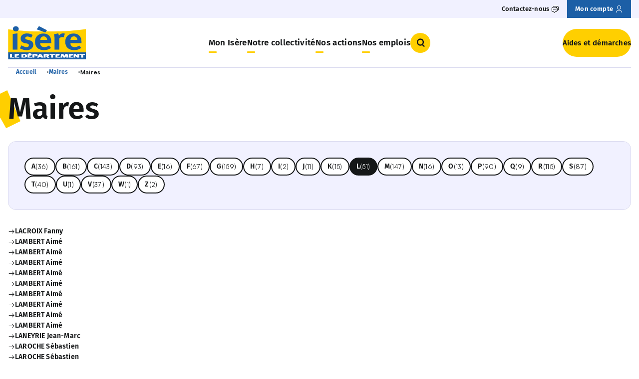

--- FILE ---
content_type: text/html; charset=UTF-8
request_url: https://www.isere.fr/annuaires/maires/l
body_size: 17649
content:


<!-- THEME DEBUG -->
<!-- THEME HOOK: 'html' -->
<!-- FILE NAME SUGGESTIONS:
   ▪️ html--annuaires--maires--l.html.twig
   ▪️ html--annuaires--maires.html.twig
   ▪️ html--annuaires.html.twig
   ✅ html.html.twig
-->
<!-- 💡 BEGIN CUSTOM TEMPLATE OUTPUT from 'themes/custom/theme-eolas-base/eolas_base/templates/layout/html.html.twig' -->
<!DOCTYPE html>
<html lang="fr" dir="ltr" prefix="og: https://ogp.me/ns#">
  <head>
    <meta charset="utf-8" />
<link rel="canonical" href="https://www.isere.fr/annuaires/maires/l" />
<meta name="google-site-verification" content="110XI-WwHTu9xwWFkFqSb_LvDRIHWmyfFDVCfv6Cvks" />
<meta name="Generator" content="Drupal 10 (https://www.drupal.org)" />
<meta name="MobileOptimized" content="width" />
<meta name="HandheldFriendly" content="true" />
<meta name="viewport" content="width=device-width, initial-scale=1.0" />
<link rel="icon" href="/themes/custom/theme-eolas-base/eolas_base/favicon.ico" type="image/vnd.microsoft.icon" />


    <meta name="format-detection" content="telephone=no">

    <script>
              dataLayer = [{
	"NIVEAU1":"Les annuaires du département",
	"NIVEAU2":"Les maires isérois",
	"NIVEAU3":"",
	"NIVEAU4":"",
	"NIVEAU5":"",
	"TYPEPAGE":"Annuaires",
	"THEMATIQUE_PRINCIPALE":"",
	"THEMATIQUE_SECONDAIRE":"",
	"CATEGORIE":"",
	"PROFIL":""
}];          </script>

    
    <script type="application/ld+json">
              [{
  "@context": "https://schema.org",
  "@type": "BreadcrumbList",
  "itemListElement": [
	{
		"@type": "ListItem",
		"position": 1,
		"item":
			{
				"@id": "https://www.isere.fr",
				"name": "Accueil"
			}
	},
	{
		"@type": "ListItem",
		"position": 2,
		"item":
			{
				"@id": "https://www.isere.fr/annuaires/maires",
				"name": "Maires"
			}
	},
	{
		"@type": "ListItem",
		"position": 3,
		"item":
			{
				"@id": "",
				"name": ""
			}
	}
  ]
}];         </script>

    <title>Maires | Département de l&#039;Isère</title>
    <link rel="stylesheet" media="all" href="/sites/default/files/css/css_DYchraq65P5XTSAncSLEmnPUribanBBGYnH6fXDchrU.css?delta=0&amp;language=fr&amp;theme=eolas_base&amp;include=[base64]" />
<link rel="stylesheet" media="all" href="/modules/custom/eolas_tarteaucitron/js/libraries/tarteaucitron/css/tarteaucitron.css?t95zm0" />
<link rel="stylesheet" media="all" href="/sites/default/files/css/css_jZyPm9ILjv7esQTs7UZoBgWGn9QqRx9RjjeOUkx370I.css?delta=2&amp;language=fr&amp;theme=eolas_base&amp;include=[base64]" />
<link rel="stylesheet" media="all" href="/modules/custom/isere_opendata/../../../../themes/custom/theme-eolas-base/eolas_base/theme/modules/directory/styles/list/directory-list.css?t95zm0" />
<link rel="stylesheet" media="all" href="/sites/default/files/css/css_vjWR0V3lGYMod7mSQtJTvABLPJiTFeSVPIqoVts1NUI.css?delta=4&amp;language=fr&amp;theme=eolas_base&amp;include=[base64]" />
<link rel="stylesheet" media="all" href="/sites/default/files/css/css_neg5fvoDRp3SXxZ-ihZ2D8NAf-XNUMXcmY7h2210SuE.css?delta=5&amp;language=fr&amp;theme=eolas_base&amp;include=[base64]" />

    
  </head>
  <body>
    
    

<!-- THEME DEBUG -->
<!-- THEME HOOK: 'off_canvas_page_wrapper' -->
<!-- BEGIN OUTPUT from 'core/modules/system/templates/off-canvas-page-wrapper.html.twig' -->
  <div class="dialog-off-canvas-main-canvas" data-off-canvas-main-canvas>
    

<!-- THEME DEBUG -->
<!-- THEME HOOK: 'page' -->
<!-- FILE NAME SUGGESTIONS:
   ▪️ page--annuaires--maires--l.html.twig
   ▪️ page--annuaires--maires.html.twig
   ▪️ page--annuaires.html.twig
   ✅ page.html.twig
-->
<!-- 💡 BEGIN CUSTOM TEMPLATE OUTPUT from 'themes/custom/theme-eolas-base/eolas_base/templates/layout/page.html.twig' -->
  

<nav class="c-skip-links" aria-label="Accès rapide">
  <ul class="c-skip-links__list">
    <li class="c-skip-links__item">
      <a class="c-skip-links__link o-link" href="#main-navigation">Menu</a>
    </li>
    <li class="c-skip-links__item">
      <a class="c-skip-links__link o-link" href="#btn-search">Recherche</a>
    </li>
    <li class="c-skip-links__item">
      <a class="c-skip-links__link o-link" href="#main-content">Contenu</a>
    </li>
  </ul>
</nav>

  <header class="c-main-header u-relative" role="banner">
  

<!-- THEME DEBUG -->
<!-- THEME HOOK: 'region' -->
<!-- FILE NAME SUGGESTIONS:
   ▪️ region--header.html.twig
   ✅ region.html.twig
-->
<!-- 💡 BEGIN CUSTOM TEMPLATE OUTPUT from 'themes/custom/theme-eolas-base/eolas_base/templates/system/region.html.twig' -->
  

<!-- THEME DEBUG -->
<!-- THEME HOOK: 'block' -->
<!-- FILE NAME SUGGESTIONS:
   ▪️ block--eolas-base-headerblock.html.twig
   ▪️ block--header-block.html.twig
   ▪️ block--eolas-header.html.twig
   ✅ block.html.twig
-->
<!-- BEGIN OUTPUT from 'core/modules/block/templates/block.html.twig' -->
<div id="block-eolas-base-headerblock" data-block-plugin-id="header_block">
  
    
      

<!-- THEME DEBUG -->
<!-- THEME HOOK: 'block_header' -->
<!-- BEGIN OUTPUT from 'modules/custom/eolas_header/templates/block_header.html.twig' -->
    
    <div id="browsehappy" role="alert">
        <p class="container">Vous utilisez <strong>un navigateur obsolète</strong>. Merci de <a href="http://browsehappy.com/" target="_blank" rel="noreferrer noopener">mettre à jour votre navigateur</a> pour profiter pleinement du site.</p>
        <p class="container alert-msg__os">Vous utilisez <strong>un OS obsolète</strong>. Merci de mettre à jour votre OS à une version plus récente.</p>
    </div>
    <div class="c-main-header__top u-visible@sm">
    <div class="container">
      <nav id="top-navigation" role="navigation" class="c-main-header__top-navigation">
        <ul class="c-navigation__list">
                      <li class="c-navigation__item">
                              <button type="button" class="o-link js-aria-toggle js-has-modal" id="btn-contact" aria-controls="bloc-contact">
                  <span class="o-link__text">Contactez-nous</span>
                  <i class="o-icon o-icon--messages" aria-hidden="true"></i>
                </button>
                          </li>
                                <li class="c-navigation__item c-navigation__item--account">
              <a href="https://connexion.isereconnect.fr/login" class="o-link" title="Mon compte">
                <span class="o-link__text">Mon compte</span>
                <i class="o-icon o-icon--user" aria-hidden="true"></i>
              </a>
            </li>
                  </ul>
      </nav>
    </div>
  </div>
      <div class="c-contact-block u-hidden" id="bloc-contact" tabindex="-1" aria-modal="true" role="dialog" aria-label="contactez-nous">
      <div class="container">
        <button type="button" class="o-link o-link--close o-link--animate-right c-navigation__close js-aria-close js-has-modal" aria-controls="bloc-contact" aria-label="Fermer contactez-nous">
          <span class="o-link__text">Fermer</span>
          <i class="o-icon o-icon--close-circle" aria-hidden="true"></i>
        </button>

                  <nav id="bloc-contact-navigation" role="navigation" class="c-navigation c-contact-block__navigation">
            <ul class="c-navigation__list">
                              <li class="c-navigation__item">
                  <a href="/contactez-nous" class="c-navigation__link c-navigation__link--level-2">
                    Contactez-nous
                    <i class="o-icon o-icon--arrow-right" aria-hidden="true"></i>
                  </a>
                </li>
                              <li class="c-navigation__item">
                  <a href="/la-mission-mediation" class="c-navigation__link c-navigation__link--level-2">
                    Médiation
                    <i class="o-icon o-icon--arrow-right" aria-hidden="true"></i>
                  </a>
                </li>
                              <li class="c-navigation__item">
                  <a href="/rencontrer-le-president" class="c-navigation__link c-navigation__link--level-2">
                    Rencontrer le Président
                    <i class="o-icon o-icon--arrow-right" aria-hidden="true"></i>
                  </a>
                </li>
                              <li class="c-navigation__item">
                  <a href="/les-annuaires-du-departement" class="c-navigation__link c-navigation__link--level-2">
                    Annuaires
                    <i class="o-icon o-icon--arrow-right" aria-hidden="true"></i>
                  </a>
                </li>
                          </ul>
          </nav>
        
                  <div class="c-contact-block__body">
                                                      <img src="/sites/default/files/styles/bloc_contact/public/2024-10/fixed-aspect-ratio.png.webp" alt="" width="608" height="405" class=c-contact-block__image>
                        <div class="c-contact-block__cont">
                              <p class="c-contact-block__title">Le Département vous répond</p>
                                            <p class="c-contact-block__intro u-m-0">Contactez-nous...</p>
                                            <div class="c-contact-block__details">
                                      <div class="c-contact-block__details-cont">
                                              <p class="c-contact-block__details-title">Par email</p>
                                                                    <a class="c-button c-contact-block__details-email" href="https://demarches.isereconnect.fr/accueil-eo/contact-sve/" aria-label="Envoyer un message" title="Envoyer un message">
                          Envoyer un message
                        </a>
                                          </div>
                                                        <p class="c-contact-block__details-seperator u-m-0">Ou</p>
                    <div class="c-contact-block__details-cont">
                                              <p class="c-contact-block__details-title">Par téléphone</p>
                                                                    <a href="tel:04 76 00 38 38" class="c-contact-block__details-phone">04 76 00 38 38</a>
                                          </div>
                                  </div>
                          </div>
          </div>
              </div>
    </div>
  
<div class="container">
  <div class="c-main-header__layout">
          <div class="c-main-header__logo-wrapper">
        <a href="/" title="Isère le département Accueil" rel="home">
          <img src="/sites/default/files/2025-05/logo-isere.svg" alt="Logo Isère le Département" width="" height="" class="c-main-header__logo">
        </a>
      </div>
    
    <div class="c-main-header__nav">
      <nav role="navigation" class="c-navigation" aria-label="Navigation principale">
        <button class="c-burger js-burger-toggle" aria-controls="main-navigation" aria-expanded="false">
          <i class="o-icon o-icon--burger c-burger__icon js-burger-icon" aria-hidden="true"></i>
          Menu
        </button>
        <div id="main-navigation"  class="c-navigation__wrapper">
          

<!-- THEME DEBUG -->
<!-- THEME HOOK: 'menu__main' -->
<!-- FILE NAME SUGGESTIONS:
   ✅ menu--main.html.twig
   ✅ menu--main.html.twig
   ▪️ menu.html.twig
-->
<!-- 💡 BEGIN CUSTOM TEMPLATE OUTPUT from 'themes/custom/theme-eolas-base/eolas_base/templates/system/menu--main.html.twig' -->

            <ul class="c-navigation__list c-navigation__list--level-1">
                      <li class="c-navigation__item c-navigation__item--level-1">
                    <button class="c-navigation__link c-navigation__link--level-1 js-toggle-submenu js-has-modal" aria-controls="submenu-1">
            Mon Isère <i class="o-icon o-icon--arrow-right c-navigation__link-icon u-hidden@sm" aria-hidden="true"></i>
          </button>
          <div id="submenu-1" class="c-navigation__submenu js-submenu" aria-label="navigation Mon Isère" role="dialog" aria-modal="true">
            <button type="button" class="o-link o-link--close o-link--animate-right c-navigation__close js-menu-close js-has-modal u-visible@sm" aria-controls="submenu-1" aria-label="Fermer menu">
              <span class="o-link__text">Fermer</span>
              <i class="o-icon o-icon--close-circle" aria-hidden="true"></i>
            </button>
            <div class="c-navigation__link-button u-hidden@sm">
              <button class="c-navigation__back-button js-back-mobile js-has-modal" aria-controls="submenu-1" aria-label="Retour Menu">
                <i class="o-icon o-icon--arrow-left" aria-hidden="true"></i>
                <span class="text__back-button">Retour</span>
              </button>
              <span class="text__title">Mon Isère</span>
            </div>
                        <div class="c-navigation__submenu-container">
              <div class="container">
                                                  <ul class="c-navigation__list c-navigation__list--level-2">
                                          <li class="c-navigation__item c-navigation__item--level-2">
                                                <a href="/magazine" class="c-navigation__link c-navigation__link--level-2 has-submenu u-visible@sm">
                          Magazine <i class="o-icon o-icon--arrow-right" aria-hidden="true"></i>
                        </a>
                        <button class="c-navigation__link c-navigation__link--level-2 js-toggle js-has-modal has-submenu u-hidden@sm" aria-controls="submenu-1_1">
                          Magazine
                        </button>
                        <div id="submenu-1_1" class="c-navigation__inner-submenu js-inner-submenu" >
                      <span class="c-navigation__link-button u-hidden@sm">
                        <a href="/magazine" class="c-button">Magazine</a>
                      </span>
                                                                                <ul class="c-navigation__list c-navigation__list--level-3">
                                                              <li class="c-navigation__item c-navigation__item--level-3">
                                  <a class="c-navigation__link c-navigation__link--level-3" href="/actualites">
                                    Actualités
                                  </a>
                                </li>
                                                              <li class="c-navigation__item c-navigation__item--level-3">
                                  <a class="c-navigation__link c-navigation__link--level-3" href="/agenda">
                                    Agenda
                                  </a>
                                </li>
                                                              <li class="c-navigation__item c-navigation__item--level-3">
                                  <a class="c-navigation__link c-navigation__link--level-3" href="/podcasts">
                                    Podcasts
                                  </a>
                                </li>
                                                              <li class="c-navigation__item c-navigation__item--level-3">
                                  <a class="c-navigation__link c-navigation__link--level-3" href="/dossiers">
                                    Dossiers
                                  </a>
                                </li>
                                                              <li class="c-navigation__item c-navigation__item--level-3">
                                  <a class="c-navigation__link c-navigation__link--level-3" href="/portraits">
                                    Portraits
                                  </a>
                                </li>
                                                              <li class="c-navigation__item c-navigation__item--level-3">
                                  <a class="c-navigation__link c-navigation__link--level-3" href="/petites-histoires-de-l-isere">
                                    Petites histoires de l&#039;Isère
                                  </a>
                                </li>
                                                              <li class="c-navigation__item c-navigation__item--level-3">
                                  <a class="c-navigation__link c-navigation__link--level-3" href="/magazines">
                                    IsèreMag et Alpes IsHere
                                  </a>
                                </li>
                                                          </ul>
                                                    </div>                      </li>
                                          <li class="c-navigation__item c-navigation__item--level-2">
                                                <a href="/sport" class="c-navigation__link c-navigation__link--level-2 has-submenu u-visible@sm">
                          Sport <i class="o-icon o-icon--arrow-right" aria-hidden="true"></i>
                        </a>
                        <button class="c-navigation__link c-navigation__link--level-2 js-toggle js-has-modal has-submenu u-hidden@sm" aria-controls="submenu-1_2">
                          Sport
                        </button>
                        <div id="submenu-1_2" class="c-navigation__inner-submenu js-inner-submenu" >
                      <span class="c-navigation__link-button u-hidden@sm">
                        <a href="/sport" class="c-button">Sport</a>
                      </span>
                                                                                <ul class="c-navigation__list c-navigation__list--level-3">
                                                              <li class="c-navigation__item c-navigation__item--level-3">
                                  <a class="c-navigation__link c-navigation__link--level-3" href="/sport/grands-evenements-sportifs">
                                    Grands évènements sportifs
                                  </a>
                                </li>
                                                              <li class="c-navigation__item c-navigation__item--level-3">
                                  <a class="c-navigation__link c-navigation__link--level-3" href="/sport/isere-outdoor">
                                    Isère Outdoor
                                  </a>
                                </li>
                                                              <li class="c-navigation__item c-navigation__item--level-3">
                                  <a class="c-navigation__link c-navigation__link--level-3" href="/sport/animations-sportives">
                                    Animations sportives
                                  </a>
                                </li>
                                                              <li class="c-navigation__item c-navigation__item--level-3">
                                  <a class="c-navigation__link c-navigation__link--level-3" href="/clubs-sportifs">
                                    Clubs sportifs
                                  </a>
                                </li>
                                                              <li class="c-navigation__item c-navigation__item--level-3">
                                  <a class="c-navigation__link c-navigation__link--level-3" href="/sport/comites-sportifs">
                                    Comités sportifs
                                  </a>
                                </li>
                                                          </ul>
                                                    </div>                      </li>
                                          <li class="c-navigation__item c-navigation__item--level-2">
                                                <a href="/nature" class="c-navigation__link c-navigation__link--level-2 has-submenu u-visible@sm">
                          Nature <i class="o-icon o-icon--arrow-right" aria-hidden="true"></i>
                        </a>
                        <button class="c-navigation__link c-navigation__link--level-2 js-toggle js-has-modal has-submenu u-hidden@sm" aria-controls="submenu-1_3">
                          Nature
                        </button>
                        <div id="submenu-1_3" class="c-navigation__inner-submenu js-inner-submenu" >
                      <span class="c-navigation__link-button u-hidden@sm">
                        <a href="/nature" class="c-button">Nature</a>
                      </span>
                                                                                <ul class="c-navigation__list c-navigation__list--level-3">
                                                              <li class="c-navigation__item c-navigation__item--level-3">
                                  <a class="c-navigation__link c-navigation__link--level-3" href="/ens-balades">
                                    Balades en espaces naturels
                                  </a>
                                </li>
                                                              <li class="c-navigation__item c-navigation__item--level-3">
                                  <a class="c-navigation__link c-navigation__link--level-3" href="/ens">
                                    Espaces Naturels Sensibles
                                  </a>
                                </li>
                                                              <li class="c-navigation__item c-navigation__item--level-3">
                                  <a class="c-navigation__link c-navigation__link--level-3" href="/patrimoine-naturel">
                                    Grandeur nature
                                  </a>
                                </li>
                                                              <li class="c-navigation__item c-navigation__item--level-3">
                                  <a class="c-navigation__link c-navigation__link--level-3" href="/nature/parcs-jardins-des-musees-departementaux">
                                    Parcs et jardins des musées départementaux
                                  </a>
                                </li>
                                                              <li class="c-navigation__item c-navigation__item--level-3">
                                  <a class="c-navigation__link c-navigation__link--level-3" href="/nature/patrimoine-naturel">
                                    Patrimoine naturel
                                  </a>
                                </li>
                                                              <li class="c-navigation__item c-navigation__item--level-3">
                                  <a class="c-navigation__link c-navigation__link--level-3" href="/rendez-vous-nature">
                                    Rendez-vous nature
                                  </a>
                                </li>
                                                          </ul>
                                                    </div>                      </li>
                                          <li class="c-navigation__item c-navigation__item--level-2">
                                                <a href="/culture-patrimoine" class="c-navigation__link c-navigation__link--level-2 has-submenu u-visible@sm">
                          Culture et patrimoine <i class="o-icon o-icon--arrow-right" aria-hidden="true"></i>
                        </a>
                        <button class="c-navigation__link c-navigation__link--level-2 js-toggle js-has-modal has-submenu u-hidden@sm" aria-controls="submenu-1_4">
                          Culture et patrimoine
                        </button>
                        <div id="submenu-1_4" class="c-navigation__inner-submenu js-inner-submenu" >
                      <span class="c-navigation__link-button u-hidden@sm">
                        <a href="/culture-patrimoine" class="c-button">Culture et patrimoine</a>
                      </span>
                                                                                <ul class="c-navigation__list c-navigation__list--level-3">
                                                              <li class="c-navigation__item c-navigation__item--level-3">
                                  <a class="c-navigation__link c-navigation__link--level-3" href="/culture-patrimoine/grands-evenements-culturels">
                                    Grands évènements culturels
                                  </a>
                                </li>
                                                              <li class="c-navigation__item c-navigation__item--level-3">
                                  <a class="c-navigation__link c-navigation__link--level-3" href="/culture-patrimoine/culture-isere-fr">
                                    Culture.Isère
                                  </a>
                                </li>
                                                              <li class="c-navigation__item c-navigation__item--level-3">
                                  <a class="c-navigation__link c-navigation__link--level-3" href="/culture-patrimoine/patrimoine-histoire">
                                    Patrimoine et Histoire
                                  </a>
                                </li>
                                                              <li class="c-navigation__item c-navigation__item--level-3">
                                  <a class="c-navigation__link c-navigation__link--level-3" href="/culture-patrimoine/11-musees-departementaux-gratuits">
                                    11 musées départementaux
                                  </a>
                                </li>
                                                              <li class="c-navigation__item c-navigation__item--level-3">
                                  <a class="c-navigation__link c-navigation__link--level-3" href="/culture-patrimoine/art-creation">
                                    Art et création
                                  </a>
                                </li>
                                                              <li class="c-navigation__item c-navigation__item--level-3">
                                  <a class="c-navigation__link c-navigation__link--level-3" href="/culture-patrimoine/mediatheque-departementale">
                                    Médiathèque départementale
                                  </a>
                                </li>
                                                              <li class="c-navigation__item c-navigation__item--level-3">
                                  <a class="c-navigation__link c-navigation__link--level-3" href="/culture-patrimoine/archives-departementales">
                                    Archives départementales
                                  </a>
                                </li>
                                                          </ul>
                                                    </div>                      </li>
                                          <li class="c-navigation__item c-navigation__item--level-2">
                                                <a href="/tourisme" class="c-navigation__link c-navigation__link--level-2 has-submenu u-visible@sm">
                          Tourisme <i class="o-icon o-icon--arrow-right" aria-hidden="true"></i>
                        </a>
                        <button class="c-navigation__link c-navigation__link--level-2 js-toggle js-has-modal has-submenu u-hidden@sm" aria-controls="submenu-1_5">
                          Tourisme
                        </button>
                        <div id="submenu-1_5" class="c-navigation__inner-submenu js-inner-submenu" >
                      <span class="c-navigation__link-button u-hidden@sm">
                        <a href="/tourisme" class="c-button">Tourisme</a>
                      </span>
                                                                                <ul class="c-navigation__list c-navigation__list--level-3">
                                                              <li class="c-navigation__item c-navigation__item--level-3">
                                  <a class="c-navigation__link c-navigation__link--level-3" href="/tourisme/venir-et-se-deplacer-en-isere">
                                    Venir et se déplacer en Isère
                                  </a>
                                </li>
                                                              <li class="c-navigation__item c-navigation__item--level-3">
                                  <a class="c-navigation__link c-navigation__link--level-3" href="/tourisme/les-incontournables-de-lisere">
                                    Sites incontournables de l&#039;Isère
                                  </a>
                                </li>
                                                              <li class="c-navigation__item c-navigation__item--level-3">
                                  <a class="c-navigation__link c-navigation__link--level-3" href="/territoires">
                                    Territoires
                                  </a>
                                </li>
                                                              <li class="c-navigation__item c-navigation__item--level-3">
                                  <a class="c-navigation__link c-navigation__link--level-3" href="/tourisme/balades-velo-en-isere">
                                    Balades à vélo en Isère
                                  </a>
                                </li>
                                                              <li class="c-navigation__item c-navigation__item--level-3">
                                  <a class="c-navigation__link c-navigation__link--level-3" href="/gastronomie">
                                    Saveurs d&#039;Isère
                                  </a>
                                </li>
                                                          </ul>
                                                    </div>                      </li>
                                          <li class="c-navigation__item c-navigation__item--level-2">
                                                <a href="/observatoire-open-data" class="c-navigation__link c-navigation__link--level-2 has-submenu u-visible@sm">
                          Observatoire et open-data <i class="o-icon o-icon--arrow-right" aria-hidden="true"></i>
                        </a>
                        <button class="c-navigation__link c-navigation__link--level-2 js-toggle js-has-modal has-submenu u-hidden@sm" aria-controls="submenu-1_6">
                          Observatoire et open-data
                        </button>
                        <div id="submenu-1_6" class="c-navigation__inner-submenu js-inner-submenu" >
                      <span class="c-navigation__link-button u-hidden@sm">
                        <a href="/observatoire-open-data" class="c-button">Observatoire et open-data</a>
                      </span>
                                                                                <ul class="c-navigation__list c-navigation__list--level-3">
                                                              <li class="c-navigation__item c-navigation__item--level-3">
                                  <a class="c-navigation__link c-navigation__link--level-3" href="/observatoire-open-data/observatoire-social">
                                    Observatoire social
                                  </a>
                                </li>
                                                              <li class="c-navigation__item c-navigation__item--level-3">
                                  <a class="c-navigation__link c-navigation__link--level-3" href="/observatoire-open-data/opendata">
                                    Open-data
                                  </a>
                                </li>
                                                              <li class="c-navigation__item c-navigation__item--level-3">
                                  <a class="c-navigation__link c-navigation__link--level-3" href="/observatoire-open-data/atlas-des-paysages">
                                    Atlas des paysages
                                  </a>
                                </li>
                                                          </ul>
                                                    </div>                      </li>
                                      </ul>
                                </div></div></div>        </li>
                              <li class="c-navigation__item c-navigation__item--level-1">
                    <button class="c-navigation__link c-navigation__link--level-1 js-toggle-submenu js-has-modal" aria-controls="submenu-2">
            Notre collectivité <i class="o-icon o-icon--arrow-right c-navigation__link-icon u-hidden@sm" aria-hidden="true"></i>
          </button>
          <div id="submenu-2" class="c-navigation__submenu js-submenu" aria-label="navigation Notre collectivité" role="dialog" aria-modal="true">
            <button type="button" class="o-link o-link--close o-link--animate-right c-navigation__close js-menu-close js-has-modal u-visible@sm" aria-controls="submenu-2" aria-label="Fermer menu">
              <span class="o-link__text">Fermer</span>
              <i class="o-icon o-icon--close-circle" aria-hidden="true"></i>
            </button>
            <div class="c-navigation__link-button u-hidden@sm">
              <button class="c-navigation__back-button js-back-mobile js-has-modal" aria-controls="submenu-2" aria-label="Retour Menu">
                <i class="o-icon o-icon--arrow-left" aria-hidden="true"></i>
                <span class="text__back-button">Retour</span>
              </button>
              <span class="text__title">Notre collectivité</span>
            </div>
                        <div class="c-navigation__submenu-container">
              <div class="container">
                                                  <ul class="c-navigation__list c-navigation__list--level-2">
                                          <li class="c-navigation__item c-navigation__item--level-2">
                                                <a href="/competences-fonctionnement" class="c-navigation__link c-navigation__link--level-2 has-submenu u-visible@sm">
                          Compétences et fonctionnement <i class="o-icon o-icon--arrow-right" aria-hidden="true"></i>
                        </a>
                        <button class="c-navigation__link c-navigation__link--level-2 js-toggle js-has-modal has-submenu u-hidden@sm" aria-controls="submenu-2_1">
                          Compétences et fonctionnement
                        </button>
                        <div id="submenu-2_1" class="c-navigation__inner-submenu js-inner-submenu" >
                      <span class="c-navigation__link-button u-hidden@sm">
                        <a href="/competences-fonctionnement" class="c-button">Compétences et fonctionnement</a>
                      </span>
                                                                                <ul class="c-navigation__list c-navigation__list--level-3">
                                                              <li class="c-navigation__item c-navigation__item--level-3">
                                  <a class="c-navigation__link c-navigation__link--level-3" href="/competences-fonctionnement/competences-missions">
                                    Compétences et missions
                                  </a>
                                </li>
                                                              <li class="c-navigation__item c-navigation__item--level-3">
                                  <a class="c-navigation__link c-navigation__link--level-3" href="/competences-fonctionnement/fonctionnement-institutionnel">
                                    Fonctionnement institutionnel
                                  </a>
                                </li>
                                                              <li class="c-navigation__item c-navigation__item--level-3">
                                  <a class="c-navigation__link c-navigation__link--level-3" href="/competences-fonctionnement/cantons-elections-departementales">
                                    Cantons et élections départementales
                                  </a>
                                </li>
                                                          </ul>
                                                    </div>                      </li>
                                          <li class="c-navigation__item c-navigation__item--level-2">
                                                <a href="/assemblee-departementale" class="c-navigation__link c-navigation__link--level-2 has-submenu u-visible@sm">
                          Assemblée départementale <i class="o-icon o-icon--arrow-right" aria-hidden="true"></i>
                        </a>
                        <button class="c-navigation__link c-navigation__link--level-2 js-toggle js-has-modal has-submenu u-hidden@sm" aria-controls="submenu-2_2">
                          Assemblée départementale
                        </button>
                        <div id="submenu-2_2" class="c-navigation__inner-submenu js-inner-submenu" >
                      <span class="c-navigation__link-button u-hidden@sm">
                        <a href="/assemblee-departementale" class="c-button">Assemblée départementale</a>
                      </span>
                                                                                <ul class="c-navigation__list c-navigation__list--level-3">
                                                              <li class="c-navigation__item c-navigation__item--level-3">
                                  <a class="c-navigation__link c-navigation__link--level-3" href="/elus/jean-pierre-barbier">
                                    Le Président du Département
                                  </a>
                                </li>
                                                              <li class="c-navigation__item c-navigation__item--level-3">
                                  <a class="c-navigation__link c-navigation__link--level-3" href="/elus">
                                    Conseillers départementaux
                                  </a>
                                </li>
                                                              <li class="c-navigation__item c-navigation__item--level-3">
                                  <a class="c-navigation__link c-navigation__link--level-3" href="/assemblee-departementale/seance-publique">
                                    Séances publiques
                                  </a>
                                </li>
                                                              <li class="c-navigation__item c-navigation__item--level-3">
                                  <a class="c-navigation__link c-navigation__link--level-3" href="/assemblee-departementale/expressions-politiques">
                                    Expressions politiques
                                  </a>
                                </li>
                                                              <li class="c-navigation__item c-navigation__item--level-3">
                                  <a class="c-navigation__link c-navigation__link--level-3" href="/assemblee-departementale/10-engagements-politiques">
                                    10 engagements politiques
                                  </a>
                                </li>
                                                          </ul>
                                                    </div>                      </li>
                                          <li class="c-navigation__item c-navigation__item--level-2">
                                                <a href="/services-du-departement" class="c-navigation__link c-navigation__link--level-2 has-submenu u-visible@sm">
                          Services du Département <i class="o-icon o-icon--arrow-right" aria-hidden="true"></i>
                        </a>
                        <button class="c-navigation__link c-navigation__link--level-2 js-toggle js-has-modal has-submenu u-hidden@sm" aria-controls="submenu-2_3">
                          Services du Département
                        </button>
                        <div id="submenu-2_3" class="c-navigation__inner-submenu js-inner-submenu" >
                      <span class="c-navigation__link-button u-hidden@sm">
                        <a href="/services-du-departement" class="c-button">Services du Département</a>
                      </span>
                                                                                <ul class="c-navigation__list c-navigation__list--level-3">
                                                              <li class="c-navigation__item c-navigation__item--level-3">
                                  <a class="c-navigation__link c-navigation__link--level-3" href="/services-du-departement/organigramme">
                                    Organigramme
                                  </a>
                                </li>
                                                              <li class="c-navigation__item c-navigation__item--level-3">
                                  <a class="c-navigation__link c-navigation__link--level-3" href="/services-du-departement/presence-territoriale">
                                    Présence territoriale
                                  </a>
                                </li>
                                                              <li class="c-navigation__item c-navigation__item--level-3">
                                  <a class="c-navigation__link c-navigation__link--level-3" href="/services-du-departement/une-collectivite-innovante">
                                    Une collectivité innovante
                                  </a>
                                </li>
                                                          </ul>
                                                    </div>                      </li>
                                          <li class="c-navigation__item c-navigation__item--level-2">
                                                <a href="/budget" class="c-navigation__link c-navigation__link--level-2 has-submenu u-visible@sm">
                          Budget <i class="o-icon o-icon--arrow-right" aria-hidden="true"></i>
                        </a>
                        <button class="c-navigation__link c-navigation__link--level-2 js-toggle js-has-modal has-submenu u-hidden@sm" aria-controls="submenu-2_4">
                          Budget
                        </button>
                        <div id="submenu-2_4" class="c-navigation__inner-submenu js-inner-submenu" >
                      <span class="c-navigation__link-button u-hidden@sm">
                        <a href="/budget" class="c-button">Budget</a>
                      </span>
                                                                                <ul class="c-navigation__list c-navigation__list--level-3">
                                                              <li class="c-navigation__item c-navigation__item--level-3">
                                  <a class="c-navigation__link c-navigation__link--level-3" href="/budget-2026">
                                    Budget 2026
                                  </a>
                                </li>
                                                              <li class="c-navigation__item c-navigation__item--level-3">
                                  <a class="c-navigation__link c-navigation__link--level-3" href="/budget/rapport-d-activite-de-developpement-durable">
                                    Rapport d&#039;activité et de développement durable
                                  </a>
                                </li>
                                                              <li class="c-navigation__item c-navigation__item--level-3">
                                  <a class="c-navigation__link c-navigation__link--level-3" href="/budget/soutiens-europeens">
                                    Soutiens européens
                                  </a>
                                </li>
                                                          </ul>
                                                    </div>                      </li>
                                          <li class="c-navigation__item c-navigation__item--level-2">
                                                                                  <a href="/marches-publics" class="c-navigation__link c-navigation__link--level-2">
                                Marchés publics
                                <i class="o-icon o-icon--arrow-right u-visible@sm" aria-hidden="true"></i>
                              </a>
                                                                                                                                </li>
                                          <li class="c-navigation__item c-navigation__item--level-2">
                                                <a href="/publications-legales" class="c-navigation__link c-navigation__link--level-2 has-submenu u-visible@sm">
                          Publications légales <i class="o-icon o-icon--arrow-right" aria-hidden="true"></i>
                        </a>
                        <button class="c-navigation__link c-navigation__link--level-2 js-toggle js-has-modal has-submenu u-hidden@sm" aria-controls="submenu-2_6">
                          Publications légales
                        </button>
                        <div id="submenu-2_6" class="c-navigation__inner-submenu js-inner-submenu" >
                      <span class="c-navigation__link-button u-hidden@sm">
                        <a href="/publications-legales" class="c-button">Publications légales</a>
                      </span>
                                                                                <ul class="c-navigation__list c-navigation__list--level-3">
                                                              <li class="c-navigation__item c-navigation__item--level-3">
                                  <a class="c-navigation__link c-navigation__link--level-3" href="/publications-legales/deliberations-proces-verbaux">
                                    Délibérations et procès-verbaux
                                  </a>
                                </li>
                                                              <li class="c-navigation__item c-navigation__item--level-3">
                                  <a class="c-navigation__link c-navigation__link--level-3" href="/budgets">
                                    Documents budgétaires
                                  </a>
                                </li>
                                                              <li class="c-navigation__item c-navigation__item--level-3">
                                  <a class="c-navigation__link c-navigation__link--level-3" href="/publications-legales/donnees-legales-ressources-humaines">
                                    Données légales ressources humaines
                                  </a>
                                </li>
                                                              <li class="c-navigation__item c-navigation__item--level-3">
                                  <a class="c-navigation__link c-navigation__link--level-3" href="/publications-legales/recueils-des-arretes-du-departement-l-isere-radi">
                                    Recueils des Arrêtés du Département de l’Isère
                                  </a>
                                </li>
                                                          </ul>
                                                    </div>                      </li>
                                          <li class="c-navigation__item c-navigation__item--level-2">
                                                                                  <a href="/histoire-de-la-collectivite" class="c-navigation__link c-navigation__link--level-2">
                                Histoire de la collectivité
                                <i class="o-icon o-icon--arrow-right u-visible@sm" aria-hidden="true"></i>
                              </a>
                                                                                                                                </li>
                                          <li class="c-navigation__item c-navigation__item--level-2">
                                                                                  <a href="/services-du-departement/isere-durable-voir-loin-agir-concretement" class="c-navigation__link c-navigation__link--level-2">
                                Isère durable
                                <i class="o-icon o-icon--arrow-right u-visible@sm" aria-hidden="true"></i>
                              </a>
                                                                                                                                </li>
                                      </ul>
                                </div></div></div>        </li>
                              <li class="c-navigation__item c-navigation__item--level-1">
                    <button class="c-navigation__link c-navigation__link--level-1 js-toggle-submenu js-has-modal" aria-controls="submenu-3">
            Nos actions <i class="o-icon o-icon--arrow-right c-navigation__link-icon u-hidden@sm" aria-hidden="true"></i>
          </button>
          <div id="submenu-3" class="c-navigation__submenu js-submenu" aria-label="navigation Nos actions" role="dialog" aria-modal="true">
            <button type="button" class="o-link o-link--close o-link--animate-right c-navigation__close js-menu-close js-has-modal u-visible@sm" aria-controls="submenu-3" aria-label="Fermer menu">
              <span class="o-link__text">Fermer</span>
              <i class="o-icon o-icon--close-circle" aria-hidden="true"></i>
            </button>
            <div class="c-navigation__link-button u-hidden@sm">
              <button class="c-navigation__back-button js-back-mobile js-has-modal" aria-controls="submenu-3" aria-label="Retour Menu">
                <i class="o-icon o-icon--arrow-left" aria-hidden="true"></i>
                <span class="text__back-button">Retour</span>
              </button>
              <span class="text__title">Nos actions</span>
            </div>
                        <div class="c-navigation__submenu-container">
              <div class="container">
                                                  <ul class="c-navigation__list c-navigation__list--level-2">
                                          <li class="c-navigation__item c-navigation__item--level-2">
                                                <a href="/handicap-grand-age" class="c-navigation__link c-navigation__link--level-2 has-submenu u-visible@sm">
                          Handicap et grand âge <i class="o-icon o-icon--arrow-right" aria-hidden="true"></i>
                        </a>
                        <button class="c-navigation__link c-navigation__link--level-2 js-toggle js-has-modal has-submenu u-hidden@sm" aria-controls="submenu-3_1">
                          Handicap et grand âge
                        </button>
                        <div id="submenu-3_1" class="c-navigation__inner-submenu js-inner-submenu" >
                      <span class="c-navigation__link-button u-hidden@sm">
                        <a href="/handicap-grand-age" class="c-button">Handicap et grand âge</a>
                      </span>
                                                                                <ul class="c-navigation__list c-navigation__list--level-3">
                                                              <li class="c-navigation__item c-navigation__item--level-3">
                                  <a class="c-navigation__link c-navigation__link--level-3" href="/handicap-grand-age/politique-autonomie">
                                    Politique autonomie
                                  </a>
                                </li>
                                                              <li class="c-navigation__item c-navigation__item--level-3">
                                  <a class="c-navigation__link c-navigation__link--level-3" href="/handicap-grand-age/interlocuteurs-parcours">
                                    Interlocuteurs et parcours
                                  </a>
                                </li>
                                                              <li class="c-navigation__item c-navigation__item--level-3">
                                  <a class="c-navigation__link c-navigation__link--level-3" href="/handicap-grand-age/soutien-aux-personnes-en-situation-handicap">
                                    Soutien aux personnes en situation de handicap
                                  </a>
                                </li>
                                                              <li class="c-navigation__item c-navigation__item--level-3">
                                  <a class="c-navigation__link c-navigation__link--level-3" href="/handicap-grand-age/soutien-aux-personnes-agees">
                                    Soutien aux personnes âgées
                                  </a>
                                </li>
                                                              <li class="c-navigation__item c-navigation__item--level-3">
                                  <a class="c-navigation__link c-navigation__link--level-3" href="/handicap-grand-age/soutien-aux-aidants">
                                    Soutien aux aidants
                                  </a>
                                </li>
                                                          </ul>
                                                    </div>                      </li>
                                          <li class="c-navigation__item c-navigation__item--level-2">
                                                <a href="/action-sociale-insertion-logement" class="c-navigation__link c-navigation__link--level-2 has-submenu u-visible@sm">
                          Action sociale, insertion et logement <i class="o-icon o-icon--arrow-right" aria-hidden="true"></i>
                        </a>
                        <button class="c-navigation__link c-navigation__link--level-2 js-toggle js-has-modal has-submenu u-hidden@sm" aria-controls="submenu-3_2">
                          Action sociale, insertion et logement
                        </button>
                        <div id="submenu-3_2" class="c-navigation__inner-submenu js-inner-submenu" >
                      <span class="c-navigation__link-button u-hidden@sm">
                        <a href="/action-sociale-insertion-logement" class="c-button">Action sociale, insertion et logement</a>
                      </span>
                                                                                <ul class="c-navigation__list c-navigation__list--level-3">
                                                              <li class="c-navigation__item c-navigation__item--level-3">
                                  <a class="c-navigation__link c-navigation__link--level-3" href="/action-sociale-insertion-logement/action-sociale-polyvalence">
                                    Action sociale de polyvalence
                                  </a>
                                </li>
                                                              <li class="c-navigation__item c-navigation__item--level-3">
                                  <a class="c-navigation__link c-navigation__link--level-3" href="/action-sociale-insertion-logement/revenu-solidarite-active-rsa">
                                    Revenu de solidarité active (RSA)
                                  </a>
                                </li>
                                                              <li class="c-navigation__item c-navigation__item--level-3">
                                  <a class="c-navigation__link c-navigation__link--level-3" href="/action-sociale-insertion-logement/insertion-vers-lemploi">
                                    Insertion vers l&#039;emploi
                                  </a>
                                </li>
                                                              <li class="c-navigation__item c-navigation__item--level-3">
                                  <a class="c-navigation__link c-navigation__link--level-3" href="/action-sociale-insertion-logement/soutien-au-benevolat">
                                    Soutien au bénévolat
                                  </a>
                                </li>
                                                              <li class="c-navigation__item c-navigation__item--level-3">
                                  <a class="c-navigation__link c-navigation__link--level-3" href="/action-sociale-insertion-logement/logement-habitat">
                                    Logement et habitat
                                  </a>
                                </li>
                                                          </ul>
                                                    </div>                      </li>
                                          <li class="c-navigation__item c-navigation__item--level-2">
                                                <a href="/sante" class="c-navigation__link c-navigation__link--level-2 has-submenu u-visible@sm">
                          Santé <i class="o-icon o-icon--arrow-right" aria-hidden="true"></i>
                        </a>
                        <button class="c-navigation__link c-navigation__link--level-2 js-toggle js-has-modal has-submenu u-hidden@sm" aria-controls="submenu-3_3">
                          Santé
                        </button>
                        <div id="submenu-3_3" class="c-navigation__inner-submenu js-inner-submenu" >
                      <span class="c-navigation__link-button u-hidden@sm">
                        <a href="/sante" class="c-button">Santé</a>
                      </span>
                                                                                <ul class="c-navigation__list c-navigation__list--level-3">
                                                              <li class="c-navigation__item c-navigation__item--level-3">
                                  <a class="c-navigation__link c-navigation__link--level-3" href="/sante/sante-publique-prevention">
                                    Santé publique et prévention
                                  </a>
                                </li>
                                                              <li class="c-navigation__item c-navigation__item--level-3">
                                  <a class="c-navigation__link c-navigation__link--level-3" href="/sante/sante-sexuelle">
                                    Santé sexuelle
                                  </a>
                                </li>
                                                              <li class="c-navigation__item c-navigation__item--level-3">
                                  <a class="c-navigation__link c-navigation__link--level-3" href="/sante/dispositif-isere-sante">
                                    Dispositif Isère Santé
                                  </a>
                                </li>
                                                          </ul>
                                                    </div>                      </li>
                                          <li class="c-navigation__item c-navigation__item--level-2">
                                                <a href="/enfance-famille-jeunesse" class="c-navigation__link c-navigation__link--level-2 has-submenu u-visible@sm">
                          Enfance, famille et jeunesse <i class="o-icon o-icon--arrow-right" aria-hidden="true"></i>
                        </a>
                        <button class="c-navigation__link c-navigation__link--level-2 js-toggle js-has-modal has-submenu u-hidden@sm" aria-controls="submenu-3_4">
                          Enfance, famille et jeunesse
                        </button>
                        <div id="submenu-3_4" class="c-navigation__inner-submenu js-inner-submenu" >
                      <span class="c-navigation__link-button u-hidden@sm">
                        <a href="/enfance-famille-jeunesse" class="c-button">Enfance, famille et jeunesse</a>
                      </span>
                                                                                <ul class="c-navigation__list c-navigation__list--level-3">
                                                              <li class="c-navigation__item c-navigation__item--level-3">
                                  <a class="c-navigation__link c-navigation__link--level-3" href="/enfance-famille-jeunesse/protection-maternelle-infantile-pmi">
                                    Protection Maternelle et Infantile (PMI)
                                  </a>
                                </li>
                                                              <li class="c-navigation__item c-navigation__item--level-3">
                                  <a class="c-navigation__link c-navigation__link--level-3" href="/enfance-famille-jeunesse/alerter-sur-la-situation-dun-enfant">
                                    Alerter sur la situation d’un enfant
                                  </a>
                                </li>
                                                              <li class="c-navigation__item c-navigation__item--level-3">
                                  <a class="c-navigation__link c-navigation__link--level-3" href="/enfance-famille-jeunesse/protection-lenfance">
                                    Protection de l&#039;enfance
                                  </a>
                                </li>
                                                              <li class="c-navigation__item c-navigation__item--level-3">
                                  <a class="c-navigation__link c-navigation__link--level-3" href="/enfance-famille-jeunesse/lutte-contre-les-violences-conjugales-intrafamiliales">
                                    Lutte contre les violences conjugales et intrafamiliales
                                  </a>
                                </li>
                                                              <li class="c-navigation__item c-navigation__item--level-3">
                                  <a class="c-navigation__link c-navigation__link--level-3" href="/enfance-famille-jeunesse/jeunesse">
                                    Jeunesse
                                  </a>
                                </li>
                                                          </ul>
                                                    </div>                      </li>
                                          <li class="c-navigation__item c-navigation__item--level-2">
                                                <a href="/colleges-education" class="c-navigation__link c-navigation__link--level-2 has-submenu u-visible@sm">
                          Collèges et éducation <i class="o-icon o-icon--arrow-right" aria-hidden="true"></i>
                        </a>
                        <button class="c-navigation__link c-navigation__link--level-2 js-toggle js-has-modal has-submenu u-hidden@sm" aria-controls="submenu-3_5">
                          Collèges et éducation
                        </button>
                        <div id="submenu-3_5" class="c-navigation__inner-submenu js-inner-submenu" >
                      <span class="c-navigation__link-button u-hidden@sm">
                        <a href="/colleges-education" class="c-button">Collèges et éducation</a>
                      </span>
                                                                                <ul class="c-navigation__list c-navigation__list--level-3">
                                                              <li class="c-navigation__item c-navigation__item--level-3">
                                  <a class="c-navigation__link c-navigation__link--level-3" href="/colleges-education/vie-collegien">
                                    Vie de collégien
                                  </a>
                                </li>
                                                              <li class="c-navigation__item c-navigation__item--level-3">
                                  <a class="c-navigation__link c-navigation__link--level-3" href="/colleges-education/batiments-equipements">
                                    Bâtiments et équipements
                                  </a>
                                </li>
                                                              <li class="c-navigation__item c-navigation__item--level-3">
                                  <a class="c-navigation__link c-navigation__link--level-3" href="/colleges-education/la-restauration-scolaire">
                                    La restauration scolaire
                                  </a>
                                </li>
                                                              <li class="c-navigation__item c-navigation__item--level-3">
                                  <a class="c-navigation__link c-navigation__link--level-3" href="/colleges-education/education-numerique">
                                    Éducation et numérique
                                  </a>
                                </li>
                                                              <li class="c-navigation__item c-navigation__item--level-3">
                                  <a class="c-navigation__link c-navigation__link--level-3" href="/colleges-education/partenariat-avec-leducation-nationale">
                                    Partenariat avec l&#039;éducation nationale
                                  </a>
                                </li>
                                                          </ul>
                                                    </div>                      </li>
                                          <li class="c-navigation__item c-navigation__item--level-2">
                                                <a href="/pratiques-sportives" class="c-navigation__link c-navigation__link--level-2 has-submenu u-visible@sm">
                          Pratiques sportives <i class="o-icon o-icon--arrow-right" aria-hidden="true"></i>
                        </a>
                        <button class="c-navigation__link c-navigation__link--level-2 js-toggle js-has-modal has-submenu u-hidden@sm" aria-controls="submenu-3_6">
                          Pratiques sportives
                        </button>
                        <div id="submenu-3_6" class="c-navigation__inner-submenu js-inner-submenu" >
                      <span class="c-navigation__link-button u-hidden@sm">
                        <a href="/pratiques-sportives" class="c-button">Pratiques sportives</a>
                      </span>
                                                                                <ul class="c-navigation__list c-navigation__list--level-3">
                                                              <li class="c-navigation__item c-navigation__item--level-3">
                                  <a class="c-navigation__link c-navigation__link--level-3" href="/pratiques-sportives/sport-haut-niveau">
                                    Sport de haut-niveau
                                  </a>
                                </li>
                                                              <li class="c-navigation__item c-navigation__item--level-3">
                                  <a class="c-navigation__link c-navigation__link--level-3" href="/pratiques-sportives/sport-pour-tous">
                                    Sport pour tous
                                  </a>
                                </li>
                                                              <li class="c-navigation__item c-navigation__item--level-3">
                                  <a class="c-navigation__link c-navigation__link--level-3" href="/pratiques-sportives/sport-amateur">
                                    Sport amateur
                                  </a>
                                </li>
                                                              <li class="c-navigation__item c-navigation__item--level-3">
                                  <a class="c-navigation__link c-navigation__link--level-3" href="/pratiques-sportives/sports-de-nature">
                                    Sports de nature
                                  </a>
                                </li>
                                                              <li class="c-navigation__item c-navigation__item--level-3">
                                  <a class="c-navigation__link c-navigation__link--level-3" href="/pratiques-sportives/soutien-aux-evenements-sportifs">
                                    Soutien aux évènements sportifs
                                  </a>
                                </li>
                                                              <li class="c-navigation__item c-navigation__item--level-3">
                                  <a class="c-navigation__link c-navigation__link--level-3" href="/pratiques-sportives/equipements-et-amenagements">
                                    Equipements et aménagements
                                  </a>
                                </li>
                                                          </ul>
                                                    </div>                      </li>
                                          <li class="c-navigation__item c-navigation__item--level-2">
                                                <a href="/agriculture-alimentation-foret" class="c-navigation__link c-navigation__link--level-2 has-submenu u-visible@sm">
                          Agriculture, alimentation et forêt <i class="o-icon o-icon--arrow-right" aria-hidden="true"></i>
                        </a>
                        <button class="c-navigation__link c-navigation__link--level-2 js-toggle js-has-modal has-submenu u-hidden@sm" aria-controls="submenu-3_7">
                          Agriculture, alimentation et forêt
                        </button>
                        <div id="submenu-3_7" class="c-navigation__inner-submenu js-inner-submenu" >
                      <span class="c-navigation__link-button u-hidden@sm">
                        <a href="/agriculture-alimentation-foret" class="c-button">Agriculture, alimentation et forêt</a>
                      </span>
                                                                                <ul class="c-navigation__list c-navigation__list--level-3">
                                                              <li class="c-navigation__item c-navigation__item--level-3">
                                  <a class="c-navigation__link c-navigation__link--level-3" href="/agriculture-alimentation-foret/agriculture">
                                    Agriculture
                                  </a>
                                </li>
                                                              <li class="c-navigation__item c-navigation__item--level-3">
                                  <a class="c-navigation__link c-navigation__link--level-3" href="/agriculture-alimentation-foret/foncier-rural">
                                    Foncier rural
                                  </a>
                                </li>
                                                              <li class="c-navigation__item c-navigation__item--level-3">
                                  <a class="c-navigation__link c-navigation__link--level-3" href="/agriculture-alimentation-foret/laboratoire-veterinaire">
                                    Laboratoire vétérinaire
                                  </a>
                                </li>
                                                              <li class="c-navigation__item c-navigation__item--level-3">
                                  <a class="c-navigation__link c-navigation__link--level-3" href="/agriculture-alimentation-foret/alimentation-locale-ethique-responsable">
                                    Alimentation
                                  </a>
                                </li>
                                                              <li class="c-navigation__item c-navigation__item--level-3">
                                  <a class="c-navigation__link c-navigation__link--level-3" href="/agriculture-alimentation-foret/foret-filiere-bois">
                                    Forêt et filière bois
                                  </a>
                                </li>
                                                          </ul>
                                                    </div>                      </li>
                                          <li class="c-navigation__item c-navigation__item--level-2">
                                                <a href="/eau-environnement" class="c-navigation__link c-navigation__link--level-2 has-submenu u-visible@sm">
                          Eau et environnement <i class="o-icon o-icon--arrow-right" aria-hidden="true"></i>
                        </a>
                        <button class="c-navigation__link c-navigation__link--level-2 js-toggle js-has-modal has-submenu u-hidden@sm" aria-controls="submenu-3_8">
                          Eau et environnement
                        </button>
                        <div id="submenu-3_8" class="c-navigation__inner-submenu js-inner-submenu" >
                      <span class="c-navigation__link-button u-hidden@sm">
                        <a href="/eau-environnement" class="c-button">Eau et environnement</a>
                      </span>
                                                                                <ul class="c-navigation__list c-navigation__list--level-3">
                                                              <li class="c-navigation__item c-navigation__item--level-3">
                                  <a class="c-navigation__link c-navigation__link--level-3" href="/eau-environnement/espaces-naturels-sensibles-biodiversite">
                                    Espaces Naturels Sensibles et biodiversité
                                  </a>
                                </li>
                                                              <li class="c-navigation__item c-navigation__item--level-3">
                                  <a class="c-navigation__link c-navigation__link--level-3" href="/eau-environnement/un-arbre-un-habitant-en-isere">
                                    Un arbre, un habitant
                                  </a>
                                </li>
                                                              <li class="c-navigation__item c-navigation__item--level-3">
                                  <a class="c-navigation__link c-navigation__link--level-3" href="/eau-environnement/eau">
                                    Eau
                                  </a>
                                </li>
                                                              <li class="c-navigation__item c-navigation__item--level-3">
                                  <a class="c-navigation__link c-navigation__link--level-3" href="/eau-environnement/ressources-transition-energetique">
                                    Ressources et transitions énergétiques
                                  </a>
                                </li>
                                                          </ul>
                                                    </div>                      </li>
                                          <li class="c-navigation__item c-navigation__item--level-2">
                                                <a href="/routes-mobilites" class="c-navigation__link c-navigation__link--level-2 has-submenu u-visible@sm">
                          Routes et mobilités <i class="o-icon o-icon--arrow-right" aria-hidden="true"></i>
                        </a>
                        <button class="c-navigation__link c-navigation__link--level-2 js-toggle js-has-modal has-submenu u-hidden@sm" aria-controls="submenu-3_9">
                          Routes et mobilités
                        </button>
                        <div id="submenu-3_9" class="c-navigation__inner-submenu js-inner-submenu" >
                      <span class="c-navigation__link-button u-hidden@sm">
                        <a href="/routes-mobilites" class="c-button">Routes et mobilités</a>
                      </span>
                                                                                <ul class="c-navigation__list c-navigation__list--level-3">
                                                              <li class="c-navigation__item c-navigation__item--level-3">
                                  <a class="c-navigation__link c-navigation__link--level-3" href="/routes-mobilites/routes-departementales">
                                    Routes départementales
                                  </a>
                                </li>
                                                              <li class="c-navigation__item c-navigation__item--level-3">
                                  <a class="c-navigation__link c-navigation__link--level-3" href="/routes-mobilites/le-velo-en-isere">
                                    Le vélo en Isère
                                  </a>
                                </li>
                                                              <li class="c-navigation__item c-navigation__item--level-3">
                                  <a class="c-navigation__link c-navigation__link--level-3" href="/routes-mobilites/transport-scolaire-des-eleves-en-situation-de-handicap">
                                    Transport des élèves en situation de handicap
                                  </a>
                                </li>
                                                              <li class="c-navigation__item c-navigation__item--level-3">
                                  <a class="c-navigation__link c-navigation__link--level-3" href="/routes-mobilites/soutenir-les-mobilites-solidaires-inclusives">
                                    Soutenir les mobilités solidaires et inclusives
                                  </a>
                                </li>
                                                              <li class="c-navigation__item c-navigation__item--level-3">
                                  <a class="c-navigation__link c-navigation__link--level-3" href="/routes-mobilites/mobilites-decarbonees-collectives">
                                    Déplacements décarbonés et collectifs
                                  </a>
                                </li>
                                                              <li class="c-navigation__item c-navigation__item--level-3">
                                  <a class="c-navigation__link c-navigation__link--level-3" href="/routes-mobilites/aeroport-grenoble-alpes-isere">
                                    Aéroport Grenoble Alpes Isère
                                  </a>
                                </li>
                                                          </ul>
                                                    </div>                      </li>
                                          <li class="c-navigation__item c-navigation__item--level-2">
                                                <a href="/culture-patrimoine-cooperation-internationale" class="c-navigation__link c-navigation__link--level-2 has-submenu u-visible@sm">
                          Culture, patrimoine et coopération internationale <i class="o-icon o-icon--arrow-right" aria-hidden="true"></i>
                        </a>
                        <button class="c-navigation__link c-navigation__link--level-2 js-toggle js-has-modal has-submenu u-hidden@sm" aria-controls="submenu-3_10">
                          Culture, patrimoine et coopération internationale
                        </button>
                        <div id="submenu-3_10" class="c-navigation__inner-submenu js-inner-submenu" >
                      <span class="c-navigation__link-button u-hidden@sm">
                        <a href="/culture-patrimoine-cooperation-internationale" class="c-button">Culture, patrimoine et coopération internationale</a>
                      </span>
                                                                                <ul class="c-navigation__list c-navigation__list--level-3">
                                                              <li class="c-navigation__item c-navigation__item--level-3">
                                  <a class="c-navigation__link c-navigation__link--level-3" href="/culture-patrimoine-cooperation-internationale/nos-actions-pour-le-patrimoine-les-musees">
                                    Patrimoine et musées
                                  </a>
                                </li>
                                                              <li class="c-navigation__item c-navigation__item--level-3">
                                  <a class="c-navigation__link c-navigation__link--level-3" href="/culture-patrimoine-cooperation-internationale/nos-actions-pour-les-arts-vivants-visuels">
                                    Arts vivants et visuels
                                  </a>
                                </li>
                                                              <li class="c-navigation__item c-navigation__item--level-3">
                                  <a class="c-navigation__link c-navigation__link--level-3" href="/culture-patrimoine-cooperation-internationale/pratiques-artistiques-education-culturelle">
                                    Pratiques et éducation artistiques
                                  </a>
                                </li>
                                                              <li class="c-navigation__item c-navigation__item--level-3">
                                  <a class="c-navigation__link c-navigation__link--level-3" href="/culture-patrimoine-cooperation-internationale/lecture-publique-en-isere">
                                    Lecture publique
                                  </a>
                                </li>
                                                              <li class="c-navigation__item c-navigation__item--level-3">
                                  <a class="c-navigation__link c-navigation__link--level-3" href="/culture-patrimoine-cooperation-internationale/mission-des-archives-departementales-l-isere">
                                    Archives départementales
                                  </a>
                                </li>
                                                              <li class="c-navigation__item c-navigation__item--level-3">
                                  <a class="c-navigation__link c-navigation__link--level-3" href="/culture-patrimoine-cooperation-internationale/cooperation-internationale">
                                    Coopération internationale
                                  </a>
                                </li>
                                                          </ul>
                                                    </div>                      </li>
                                          <li class="c-navigation__item c-navigation__item--level-2">
                                                <a href="/amenagement-du-territoire" class="c-navigation__link c-navigation__link--level-2 has-submenu u-visible@sm">
                          Aménagement du territoire <i class="o-icon o-icon--arrow-right" aria-hidden="true"></i>
                        </a>
                        <button class="c-navigation__link c-navigation__link--level-2 js-toggle js-has-modal has-submenu u-hidden@sm" aria-controls="submenu-3_11">
                          Aménagement du territoire
                        </button>
                        <div id="submenu-3_11" class="c-navigation__inner-submenu js-inner-submenu" >
                      <span class="c-navigation__link-button u-hidden@sm">
                        <a href="/amenagement-du-territoire" class="c-button">Aménagement du territoire</a>
                      </span>
                                                                                <ul class="c-navigation__list c-navigation__list--level-3">
                                                              <li class="c-navigation__item c-navigation__item--level-3">
                                  <a class="c-navigation__link c-navigation__link--level-3" href="/amenagement-du-territoire/strategie-numerique">
                                    Stratégie numérique
                                  </a>
                                </li>
                                                              <li class="c-navigation__item c-navigation__item--level-3">
                                  <a class="c-navigation__link c-navigation__link--level-3" href="/amenagement-du-territoire/tiers-lieux-espaces-coworking">
                                    Tiers lieux et espaces de coworking
                                  </a>
                                </li>
                                                              <li class="c-navigation__item c-navigation__item--level-3">
                                  <a class="c-navigation__link c-navigation__link--level-3" href="/amenagement-du-territoire/tourisme-montagne">
                                    Tourisme et montagne
                                  </a>
                                </li>
                                                              <li class="c-navigation__item c-navigation__item--level-3">
                                  <a class="c-navigation__link c-navigation__link--level-3" href="/amenagement-du-territoire/la-solidarite-territoriale">
                                    Solidarité territoriale
                                  </a>
                                </li>
                                                              <li class="c-navigation__item c-navigation__item--level-3">
                                  <a class="c-navigation__link c-navigation__link--level-3" href="/amenagement-du-territoire/service-departemental-d-incendie-de-secours">
                                    Sécurité SDIS
                                  </a>
                                </li>
                                                              <li class="c-navigation__item c-navigation__item--level-3">
                                  <a class="c-navigation__link c-navigation__link--level-3" href="/amenagement-du-territoire/les-commissions-locales-d-information-cli">
                                    Commissions locales d’information nucléaires
                                  </a>
                                </li>
                                                          </ul>
                                                    </div>                      </li>
                                      </ul>
                                </div></div></div>        </li>
                              <li class="c-navigation__item c-navigation__item--level-1">
                            <a href="/nos-emplois" class="c-navigation__link c-navigation__link--level-1">Nos emplois</a>
                                                        </li>
                              <li class="c-navigation__item c-navigation__item--level-1 u-hidden@sm">
                            <a href="/aides-demarches" class="c-navigation__link c-navigation__link--level-1">Aides et démarches</a>
                                                        </li>
                  </ul>
  

<div class="c-navigation__extra u-hidden@sm">
  <ul class="c-navigation__list">
    <li class="c-navigation__item">
      <button type="button" class="o-link js-aria-toggle js-has-modal" id="btn-contact" aria-controls="bloc-contact">
        Contactez-nous <i class="o-icon o-icon--messages" aria-hidden="true"></i>
      </button>
    </li>
    <li class="c-navigation__item c-navigation__item--account">
      <a href="https://connexion.isereconnect.fr/login" class="o-link">
        Mon compte <i class="o-icon o-icon--user" aria-hidden="true"></i>
      </a>
    </li>
  </ul>
</div>

<!-- END CUSTOM TEMPLATE OUTPUT from 'themes/custom/theme-eolas-base/eolas_base/templates/system/menu--main.html.twig' -->


        </div>
      </nav>

      <div class="c-search-header" role="search">
        <button type="button" class="c-button c-button--icon c-button--sm js-aria-toggle js-has-modal c-search-header__btn" id="btn-search" aria-controls="bloc-search-header"  title="Que recherchez-vous ?">
          <span class="c-search-header__btn-libelle u-visuallyhidden">Que recherchez-vous ?</span>
          <i class="o-icon o-icon--search c-search-header__btn-icon" aria-hidden="true"></i>
        </button>
                <div class="c-search-header__bloc u-hidden" id="bloc-search-header" role="dialog" aria-modal="true" aria-label="Recherche" tabindex="-1">
          <div class="container">
            <div class="row">
              <div class="col-md-12">
                <div class="c-search-header__bloc-inner">
                                      <p class="c-search-header__title">Que recherchez-vous ?</p>
                  
                  <button type="button" class="o-link o-link--close o-link--animate-right c-search-header__close js-aria-close js-has-modal" aria-controls="bloc-search-header" aria-label="Fermer, Que recherchez-vous ?">
                    <span class="o-link__text">Fermer</span>
                    <i class="o-icon o-icon--close-circle" aria-hidden="true"></i>
                  </button>

                  <div class="c-search-header__search">
                    <form id="champRecherche" action="/recherche" method="get" class="c-form">
                      <label for="searchString" class="c-form__label">Je recherche par mot-clé ...</label>
                      <div class="c-form--overlap">
                        <div class="c-form__group">
                          <input type="search" id="searchString" name="mots_cles" value="" role="combobox" aria-autocomplete="both" aria-expanded="false" placeholder="Saisir un mot-clé" class="c-form__item"/>
                        </div>
                        <div class="c-form__group c-form__actions">
                          <button type="submit" class="c-button c-button--icon c-button--sm" id="searchSubmit" value="" title="Valider la recherche">
                            <span class="u-visuallyhidden">Valider la recherche</span>
                            <i class="o-icon o-icon--search" aria-hidden="true"></i>
                          </button>
                        </div>
                      </div>
                    </form>
                  </div>
                </div>
              </div>
            </div>
          </div>
        </div>
      </div>
    </div>

    <div class="c-main-header__end u-visible@sm">
              <a class="c-button" href="/aides-demarches" aria-label="Aides et démarches">
          Aides et démarches
        </a>
                </div>
  </div>
</div>

<!-- END OUTPUT from 'modules/custom/eolas_header/templates/block_header.html.twig' -->


  </div>

<!-- END OUTPUT from 'core/modules/block/templates/block.html.twig' -->



<!-- END CUSTOM TEMPLATE OUTPUT from 'themes/custom/theme-eolas-base/eolas_base/templates/system/region.html.twig' -->


</header>



  <div class="layout-container">
    <main class="page-content clearfix" role="main">
      
      <div class="visually-hidden"><a id="main-content" tabindex="-1"></a></div>

            

<!-- THEME DEBUG -->
<!-- THEME HOOK: 'block' -->
<!-- FILE NAME SUGGESTIONS:
   ▪️ block--block-hp-flash-info.html.twig
   ▪️ block--isere-core.html.twig
   ✅ block.html.twig
-->
<!-- BEGIN OUTPUT from 'core/modules/block/templates/block.html.twig' -->
<div data-block-plugin-id="block_hp_flash_info">
  
    
      

<!-- THEME DEBUG -->
<!-- THEME HOOK: 'block_hp_flash_info' -->
<!-- BEGIN OUTPUT from 'modules/custom/isere_core/templates/block-hp-flash-info.html.twig' -->

<!-- END OUTPUT from 'modules/custom/isere_core/templates/block-hp-flash-info.html.twig' -->


  </div>

<!-- END OUTPUT from 'core/modules/block/templates/block.html.twig' -->



      

<!-- THEME DEBUG -->
<!-- THEME HOOK: 'region' -->
<!-- FILE NAME SUGGESTIONS:
   ▪️ region--highlight.html.twig
   ✅ region.html.twig
-->
<!-- 💡 BEGIN CUSTOM TEMPLATE OUTPUT from 'themes/custom/theme-eolas-base/eolas_base/templates/system/region.html.twig' -->

<!-- END CUSTOM TEMPLATE OUTPUT from 'themes/custom/theme-eolas-base/eolas_base/templates/system/region.html.twig' -->


            

<!-- THEME DEBUG -->
<!-- THEME HOOK: 'region' -->
<!-- FILE NAME SUGGESTIONS:
   ▪️ region--content.html.twig
   ✅ region.html.twig
-->
<!-- 💡 BEGIN CUSTOM TEMPLATE OUTPUT from 'themes/custom/theme-eolas-base/eolas_base/templates/system/region.html.twig' -->
  <div data-drupal-messages-fallback class="hidden"></div>

<!-- THEME DEBUG -->
<!-- THEME HOOK: 'block' -->
<!-- FILE NAME SUGGESTIONS:
   ▪️ block--eolas-base-content.html.twig
   ▪️ block--system-main-block.html.twig
   ▪️ block--system.html.twig
   ✅ block.html.twig
-->
<!-- BEGIN OUTPUT from 'core/modules/block/templates/block.html.twig' -->
<div id="block-eolas-base-content" data-block-plugin-id="system_main_block">
  
    
      

<!-- THEME DEBUG -->
<!-- THEME HOOK: 'container' -->
<!-- BEGIN OUTPUT from 'core/modules/system/templates/container.html.twig' -->
<div class="views-element-container">

<!-- THEME DEBUG -->
<!-- THEME HOOK: 'views_view__maires__page' -->
<!-- FILE NAME SUGGESTIONS:
   ▪️ views-view--maires--page.html.twig
   ▪️ views-view--maires.html.twig
   ▪️ views-view--maires-page-1.html.twig
   ▪️ views-view--maires.html.twig
   ▪️ views-view--maires-page-1.html.twig
   ▪️ views-view--maires.html.twig
   ▪️ views-view--maires--page.html.twig
   ▪️ views-view.html.twig
-->
<!-- BEGIN OUTPUT from 'modules/custom/isere_opendata/templates/views-view--annuaire.html.twig' -->
<section class="view view-maires view-id-maires view-display-id-page_1 s-directory-list js-view-dom-id-451b849ee3edee19c514b748068d99d4ac1f4011d4aa558b1a7e998bd929987d">
  <div class="s-banner">
    <div class="container">
            

<!-- THEME DEBUG -->
<!-- THEME HOOK: 'block' -->
<!-- FILE NAME SUGGESTIONS:
   ✅ block--system-breadcrumb-block.html.twig
   ▪️ block--system.html.twig
   ▪️ block.html.twig
-->
<!-- 💡 BEGIN CUSTOM TEMPLATE OUTPUT from 'themes/custom/theme-eolas-base/eolas_base/templates/system/block--system-breadcrumb-block.html.twig' -->
<div data-block-plugin-id="system_breadcrumb_block" class="s-breadcrumb">
  <div class="container">
    
        
          

<!-- THEME DEBUG -->
<!-- THEME HOOK: 'breadcrumb' -->
<!-- 💡 BEGIN CUSTOM TEMPLATE OUTPUT from 'themes/custom/theme-eolas-base/eolas_base/templates/system/breadcrumb.html.twig' -->
  <nav role="navigation" aria-label="Fil d'Ariane"  class="c-breadcrumb">

    <button type="button"
            class="o-link o-link--animate-right u-text-gray-1 c-breadcrumb__button js-breadcrumb-button u-hidden@sm"
            role="button"
            aria-expanded="false"
            aria-controls="js-breadcrumb-list">
      <i class="o-icon o-icon--arrow-right" aria-hidden="true"></i>
      <span class="o-link__text">Voir le fil d’Ariane</span>
    </button>

    <ol class="c-breadcrumb__list" id="js-breadcrumb-list">
                  <li class="c-breadcrumb__item">
                      <a href="/" class="c-breadcrumb__link o-link">Accueil</a>
            <i class="c-breadcrumb__separator" aria-hidden="true">•</i>
                  </li>
                        <li class="c-breadcrumb__item">
                      <a href="/annuaires/maires" class="c-breadcrumb__link o-link">Maires</a>
            <i class="c-breadcrumb__separator" aria-hidden="true">•</i>
                  </li>
                        <li class="c-breadcrumb__item">
                      <a href="/annuaires/maires/l" class="c-breadcrumb__link o-link" aria-current="page">Maires</a>
                  </li>
              </ol>

  </nav>

<!-- END CUSTOM TEMPLATE OUTPUT from 'themes/custom/theme-eolas-base/eolas_base/templates/system/breadcrumb.html.twig' -->


      </div>
</div>

<!-- END CUSTOM TEMPLATE OUTPUT from 'themes/custom/theme-eolas-base/eolas_base/templates/system/block--system-breadcrumb-block.html.twig' -->


            <div class="c-banner">
        <h1 class="o-title o-title--h1 c-banner__title">Maires</h1>
      </div>
    </div>
  </div>

  <div class="view-container container">
    
    
          <div class="attachment attachment-before">
        

<!-- THEME DEBUG -->
<!-- THEME HOOK: 'container' -->
<!-- BEGIN OUTPUT from 'core/modules/system/templates/container.html.twig' -->
<div class="views-element-container">

<!-- THEME DEBUG -->
<!-- THEME HOOK: 'views_view' -->
<!-- FILE NAME SUGGESTIONS:
   ▪️ views-view--maires-page-1.html.twig
   ▪️ views-view--maires.html.twig
   ▪️ views-view--maires-attachment-1.html.twig
   ▪️ views-view--maires.html.twig
   ✅ views-view.html.twig
-->
<!-- BEGIN OUTPUT from 'core/modules/views/templates/views-view.html.twig' -->
<div class="js-view-dom-id-13763a67cf989918d7306e552266d3916e1a36a90caf8c9cb576be014e529e65">
  
  
  

  
  
  

  

<!-- THEME DEBUG -->
<!-- THEME HOOK: 'views_view_summary_unformatted__maires' -->
<!-- FILE NAME SUGGESTIONS:
   ▪️ views-view-summary-unformatted--maires.html.twig
   ▪️ views-view-summary-unformatted--maires.html.twig
   ▪️ views-view-summary-unformatted.html.twig
-->
<!-- BEGIN OUTPUT from 'modules/custom/isere_opendata/templates/views-view-summary-unformatted--annuaire.html.twig' -->
<div class="view-filters c-form c-form--filter u-bg-tertiary-light u-border-tertiary">
  <nav role="navigation" class="u-text-center" aria-label="Filtrer l'annuaire">
    <ul class="o-tags">
              <li >
          <a href="/annuaires/maires/a" class="o-tags__item"
            
                          aria-label="Filtrer par A"
            >

            A
                          <span class="o-tags__item-span" aria-label="36éléments">(36)</span>
            
          </a>
        </li>
              <li >
          <a href="/annuaires/maires/b" class="o-tags__item"
            
                          aria-label="Filtrer par B"
            >

            B
                          <span class="o-tags__item-span" aria-label="161éléments">(161)</span>
            
          </a>
        </li>
              <li >
          <a href="/annuaires/maires/c" class="o-tags__item"
            
                          aria-label="Filtrer par C"
            >

            C
                          <span class="o-tags__item-span" aria-label="143éléments">(143)</span>
            
          </a>
        </li>
              <li >
          <a href="/annuaires/maires/d" class="o-tags__item"
            
                          aria-label="Filtrer par D"
            >

            D
                          <span class="o-tags__item-span" aria-label="93éléments">(93)</span>
            
          </a>
        </li>
              <li >
          <a href="/annuaires/maires/e" class="o-tags__item"
            
                          aria-label="Filtrer par E"
            >

            E
                          <span class="o-tags__item-span" aria-label="16éléments">(16)</span>
            
          </a>
        </li>
              <li >
          <a href="/annuaires/maires/f" class="o-tags__item"
            
                          aria-label="Filtrer par F"
            >

            F
                          <span class="o-tags__item-span" aria-label="67éléments">(67)</span>
            
          </a>
        </li>
              <li >
          <a href="/annuaires/maires/g" class="o-tags__item"
            
                          aria-label="Filtrer par G"
            >

            G
                          <span class="o-tags__item-span" aria-label="159éléments">(159)</span>
            
          </a>
        </li>
              <li >
          <a href="/annuaires/maires/h" class="o-tags__item"
            
                          aria-label="Filtrer par H"
            >

            H
                          <span class="o-tags__item-span" aria-label="7éléments">(7)</span>
            
          </a>
        </li>
              <li >
          <a href="/annuaires/maires/i" class="o-tags__item"
            
                          aria-label="Filtrer par I"
            >

            I
                          <span class="o-tags__item-span" aria-label="2éléments">(2)</span>
            
          </a>
        </li>
              <li >
          <a href="/annuaires/maires/j" class="o-tags__item"
            
                          aria-label="Filtrer par J"
            >

            J
                          <span class="o-tags__item-span" aria-label="11éléments">(11)</span>
            
          </a>
        </li>
              <li >
          <a href="/annuaires/maires/k" class="o-tags__item"
            
                          aria-label="Filtrer par K"
            >

            K
                          <span class="o-tags__item-span" aria-label="15éléments">(15)</span>
            
          </a>
        </li>
              <li  class="is-active" >
          <a href="/annuaires/maires/l" class="o-tags__item"
             class="is-active"
                          aria-label="Annuler le filtre pour afficher tous les résultats"
              aria-current="page"
            >

            L
                          <span class="o-tags__item-span" aria-label="51éléments">(51)</span>
            
          </a>
        </li>
              <li >
          <a href="/annuaires/maires/m" class="o-tags__item"
            
                          aria-label="Filtrer par M"
            >

            M
                          <span class="o-tags__item-span" aria-label="147éléments">(147)</span>
            
          </a>
        </li>
              <li >
          <a href="/annuaires/maires/n" class="o-tags__item"
            
                          aria-label="Filtrer par N"
            >

            N
                          <span class="o-tags__item-span" aria-label="16éléments">(16)</span>
            
          </a>
        </li>
              <li >
          <a href="/annuaires/maires/o" class="o-tags__item"
            
                          aria-label="Filtrer par O"
            >

            O
                          <span class="o-tags__item-span" aria-label="13éléments">(13)</span>
            
          </a>
        </li>
              <li >
          <a href="/annuaires/maires/p" class="o-tags__item"
            
                          aria-label="Filtrer par P"
            >

            P
                          <span class="o-tags__item-span" aria-label="90éléments">(90)</span>
            
          </a>
        </li>
              <li >
          <a href="/annuaires/maires/q" class="o-tags__item"
            
                          aria-label="Filtrer par Q"
            >

            Q
                          <span class="o-tags__item-span" aria-label="9éléments">(9)</span>
            
          </a>
        </li>
              <li >
          <a href="/annuaires/maires/r" class="o-tags__item"
            
                          aria-label="Filtrer par R"
            >

            R
                          <span class="o-tags__item-span" aria-label="115éléments">(115)</span>
            
          </a>
        </li>
              <li >
          <a href="/annuaires/maires/s" class="o-tags__item"
            
                          aria-label="Filtrer par S"
            >

            S
                          <span class="o-tags__item-span" aria-label="87éléments">(87)</span>
            
          </a>
        </li>
              <li >
          <a href="/annuaires/maires/t" class="o-tags__item"
            
                          aria-label="Filtrer par T"
            >

            T
                          <span class="o-tags__item-span" aria-label="40éléments">(40)</span>
            
          </a>
        </li>
              <li >
          <a href="/annuaires/maires/u" class="o-tags__item"
            
                          aria-label="Filtrer par U"
            >

            U
                          <span class="o-tags__item-span" aria-label="1éléments">(1)</span>
            
          </a>
        </li>
              <li >
          <a href="/annuaires/maires/v" class="o-tags__item"
            
                          aria-label="Filtrer par V"
            >

            V
                          <span class="o-tags__item-span" aria-label="37éléments">(37)</span>
            
          </a>
        </li>
              <li >
          <a href="/annuaires/maires/w" class="o-tags__item"
            
                          aria-label="Filtrer par W"
            >

            W
                          <span class="o-tags__item-span" aria-label="1éléments">(1)</span>
            
          </a>
        </li>
              <li >
          <a href="/annuaires/maires/z" class="o-tags__item"
            
                          aria-label="Filtrer par Z"
            >

            Z
                          <span class="o-tags__item-span" aria-label="2éléments">(2)</span>
            
          </a>
        </li>
          </ul>
  </nav>
</div>

<!-- END OUTPUT from 'modules/custom/isere_opendata/templates/views-view-summary-unformatted--annuaire.html.twig' -->


    

  
  

  
  
</div>

<!-- END OUTPUT from 'core/modules/views/templates/views-view.html.twig' -->

</div>

<!-- END OUTPUT from 'core/modules/system/templates/container.html.twig' -->


      </div>
    
          <div class="view-content">
        

<!-- THEME DEBUG -->
<!-- THEME HOOK: 'views_view_list__maires' -->
<!-- FILE NAME SUGGESTIONS:
   ▪️ views-view-list--maires.html.twig
   ▪️ views-view-list--maires-page-1.html.twig
   ▪️ views-view-list--maires.html.twig
   ▪️ views-view-list--maires.html.twig
   ▪️ views-view-list.html.twig
-->
<!-- BEGIN OUTPUT from 'modules/custom/isere_opendata/templates/views-view-list--annuaire.html.twig' -->

<ul class="s-directory-list__lines u-list-unstyled">
      <li>

<!-- THEME DEBUG -->
<!-- THEME HOOK: 'views_view_fields' -->
<!-- BEGIN OUTPUT from 'core/modules/views/templates/views-view-fields.html.twig' -->
<div class="views-field views-field-title"><span class="field-content">

<!-- THEME DEBUG -->
<!-- THEME HOOK: 'views_view_field__maires' -->
<!-- FILE NAME SUGGESTIONS:
   ▪️ views-view-field--maires.html.twig
   ▪️ views-view-field--maires.html.twig
   ▪️ views-view-field.html.twig
-->
<!-- BEGIN OUTPUT from 'modules/custom/isere_opendata/templates/views-view-field--annuaire.html.twig' -->

  <a class="o-link o-link--more o-link--animate-left o-icon o-icon--arrow-right" href="/annuaires/maires/lacroix-fanny" hreflang="fr">LACROIX Fanny</a>

<!-- END OUTPUT from 'modules/custom/isere_opendata/templates/views-view-field--annuaire.html.twig' -->

</span></div>
<!-- END OUTPUT from 'core/modules/views/templates/views-view-fields.html.twig' -->

</li>
      <li>

<!-- THEME DEBUG -->
<!-- THEME HOOK: 'views_view_fields' -->
<!-- BEGIN OUTPUT from 'core/modules/views/templates/views-view-fields.html.twig' -->
<div class="views-field views-field-title"><span class="field-content">

<!-- THEME DEBUG -->
<!-- THEME HOOK: 'views_view_field__maires' -->
<!-- FILE NAME SUGGESTIONS:
   ▪️ views-view-field--maires.html.twig
   ▪️ views-view-field--maires.html.twig
   ▪️ views-view-field.html.twig
-->
<!-- BEGIN OUTPUT from 'modules/custom/isere_opendata/templates/views-view-field--annuaire.html.twig' -->

  <a class="o-link o-link--more o-link--animate-left o-icon o-icon--arrow-right" href="/annuaires/maires/lambert-aime" hreflang="fr">LAMBERT Aimé</a>

<!-- END OUTPUT from 'modules/custom/isere_opendata/templates/views-view-field--annuaire.html.twig' -->

</span></div>
<!-- END OUTPUT from 'core/modules/views/templates/views-view-fields.html.twig' -->

</li>
      <li>

<!-- THEME DEBUG -->
<!-- THEME HOOK: 'views_view_fields' -->
<!-- BEGIN OUTPUT from 'core/modules/views/templates/views-view-fields.html.twig' -->
<div class="views-field views-field-title"><span class="field-content">

<!-- THEME DEBUG -->
<!-- THEME HOOK: 'views_view_field__maires' -->
<!-- FILE NAME SUGGESTIONS:
   ▪️ views-view-field--maires.html.twig
   ▪️ views-view-field--maires.html.twig
   ▪️ views-view-field.html.twig
-->
<!-- BEGIN OUTPUT from 'modules/custom/isere_opendata/templates/views-view-field--annuaire.html.twig' -->

  <a class="o-link o-link--more o-link--animate-left o-icon o-icon--arrow-right" href="/annuaires/maires/lambert-aime-3" hreflang="fr">LAMBERT Aimé</a>

<!-- END OUTPUT from 'modules/custom/isere_opendata/templates/views-view-field--annuaire.html.twig' -->

</span></div>
<!-- END OUTPUT from 'core/modules/views/templates/views-view-fields.html.twig' -->

</li>
      <li>

<!-- THEME DEBUG -->
<!-- THEME HOOK: 'views_view_fields' -->
<!-- BEGIN OUTPUT from 'core/modules/views/templates/views-view-fields.html.twig' -->
<div class="views-field views-field-title"><span class="field-content">

<!-- THEME DEBUG -->
<!-- THEME HOOK: 'views_view_field__maires' -->
<!-- FILE NAME SUGGESTIONS:
   ▪️ views-view-field--maires.html.twig
   ▪️ views-view-field--maires.html.twig
   ▪️ views-view-field.html.twig
-->
<!-- BEGIN OUTPUT from 'modules/custom/isere_opendata/templates/views-view-field--annuaire.html.twig' -->

  <a class="o-link o-link--more o-link--animate-left o-icon o-icon--arrow-right" href="/annuaires/maires/lambert-aime-5" hreflang="fr">LAMBERT Aimé</a>

<!-- END OUTPUT from 'modules/custom/isere_opendata/templates/views-view-field--annuaire.html.twig' -->

</span></div>
<!-- END OUTPUT from 'core/modules/views/templates/views-view-fields.html.twig' -->

</li>
      <li>

<!-- THEME DEBUG -->
<!-- THEME HOOK: 'views_view_fields' -->
<!-- BEGIN OUTPUT from 'core/modules/views/templates/views-view-fields.html.twig' -->
<div class="views-field views-field-title"><span class="field-content">

<!-- THEME DEBUG -->
<!-- THEME HOOK: 'views_view_field__maires' -->
<!-- FILE NAME SUGGESTIONS:
   ▪️ views-view-field--maires.html.twig
   ▪️ views-view-field--maires.html.twig
   ▪️ views-view-field.html.twig
-->
<!-- BEGIN OUTPUT from 'modules/custom/isere_opendata/templates/views-view-field--annuaire.html.twig' -->

  <a class="o-link o-link--more o-link--animate-left o-icon o-icon--arrow-right" href="/annuaires/maires/lambert-aime-4" hreflang="fr">LAMBERT Aimé</a>

<!-- END OUTPUT from 'modules/custom/isere_opendata/templates/views-view-field--annuaire.html.twig' -->

</span></div>
<!-- END OUTPUT from 'core/modules/views/templates/views-view-fields.html.twig' -->

</li>
      <li>

<!-- THEME DEBUG -->
<!-- THEME HOOK: 'views_view_fields' -->
<!-- BEGIN OUTPUT from 'core/modules/views/templates/views-view-fields.html.twig' -->
<div class="views-field views-field-title"><span class="field-content">

<!-- THEME DEBUG -->
<!-- THEME HOOK: 'views_view_field__maires' -->
<!-- FILE NAME SUGGESTIONS:
   ▪️ views-view-field--maires.html.twig
   ▪️ views-view-field--maires.html.twig
   ▪️ views-view-field.html.twig
-->
<!-- BEGIN OUTPUT from 'modules/custom/isere_opendata/templates/views-view-field--annuaire.html.twig' -->

  <a class="o-link o-link--more o-link--animate-left o-icon o-icon--arrow-right" href="/annuaires/maires/lambert-aime-1" hreflang="fr">LAMBERT Aimé</a>

<!-- END OUTPUT from 'modules/custom/isere_opendata/templates/views-view-field--annuaire.html.twig' -->

</span></div>
<!-- END OUTPUT from 'core/modules/views/templates/views-view-fields.html.twig' -->

</li>
      <li>

<!-- THEME DEBUG -->
<!-- THEME HOOK: 'views_view_fields' -->
<!-- BEGIN OUTPUT from 'core/modules/views/templates/views-view-fields.html.twig' -->
<div class="views-field views-field-title"><span class="field-content">

<!-- THEME DEBUG -->
<!-- THEME HOOK: 'views_view_field__maires' -->
<!-- FILE NAME SUGGESTIONS:
   ▪️ views-view-field--maires.html.twig
   ▪️ views-view-field--maires.html.twig
   ▪️ views-view-field.html.twig
-->
<!-- BEGIN OUTPUT from 'modules/custom/isere_opendata/templates/views-view-field--annuaire.html.twig' -->

  <a class="o-link o-link--more o-link--animate-left o-icon o-icon--arrow-right" href="/annuaires/maires/lambert-aime-6" hreflang="fr">LAMBERT Aimé</a>

<!-- END OUTPUT from 'modules/custom/isere_opendata/templates/views-view-field--annuaire.html.twig' -->

</span></div>
<!-- END OUTPUT from 'core/modules/views/templates/views-view-fields.html.twig' -->

</li>
      <li>

<!-- THEME DEBUG -->
<!-- THEME HOOK: 'views_view_fields' -->
<!-- BEGIN OUTPUT from 'core/modules/views/templates/views-view-fields.html.twig' -->
<div class="views-field views-field-title"><span class="field-content">

<!-- THEME DEBUG -->
<!-- THEME HOOK: 'views_view_field__maires' -->
<!-- FILE NAME SUGGESTIONS:
   ▪️ views-view-field--maires.html.twig
   ▪️ views-view-field--maires.html.twig
   ▪️ views-view-field.html.twig
-->
<!-- BEGIN OUTPUT from 'modules/custom/isere_opendata/templates/views-view-field--annuaire.html.twig' -->

  <a class="o-link o-link--more o-link--animate-left o-icon o-icon--arrow-right" href="/annuaires/maires/lambert-aime-2" hreflang="fr">LAMBERT Aimé</a>

<!-- END OUTPUT from 'modules/custom/isere_opendata/templates/views-view-field--annuaire.html.twig' -->

</span></div>
<!-- END OUTPUT from 'core/modules/views/templates/views-view-fields.html.twig' -->

</li>
      <li>

<!-- THEME DEBUG -->
<!-- THEME HOOK: 'views_view_fields' -->
<!-- BEGIN OUTPUT from 'core/modules/views/templates/views-view-fields.html.twig' -->
<div class="views-field views-field-title"><span class="field-content">

<!-- THEME DEBUG -->
<!-- THEME HOOK: 'views_view_field__maires' -->
<!-- FILE NAME SUGGESTIONS:
   ▪️ views-view-field--maires.html.twig
   ▪️ views-view-field--maires.html.twig
   ▪️ views-view-field.html.twig
-->
<!-- BEGIN OUTPUT from 'modules/custom/isere_opendata/templates/views-view-field--annuaire.html.twig' -->

  <a class="o-link o-link--more o-link--animate-left o-icon o-icon--arrow-right" href="/annuaires/maires/lambert-aime-7" hreflang="fr">LAMBERT Aimé</a>

<!-- END OUTPUT from 'modules/custom/isere_opendata/templates/views-view-field--annuaire.html.twig' -->

</span></div>
<!-- END OUTPUT from 'core/modules/views/templates/views-view-fields.html.twig' -->

</li>
      <li>

<!-- THEME DEBUG -->
<!-- THEME HOOK: 'views_view_fields' -->
<!-- BEGIN OUTPUT from 'core/modules/views/templates/views-view-fields.html.twig' -->
<div class="views-field views-field-title"><span class="field-content">

<!-- THEME DEBUG -->
<!-- THEME HOOK: 'views_view_field__maires' -->
<!-- FILE NAME SUGGESTIONS:
   ▪️ views-view-field--maires.html.twig
   ▪️ views-view-field--maires.html.twig
   ▪️ views-view-field.html.twig
-->
<!-- BEGIN OUTPUT from 'modules/custom/isere_opendata/templates/views-view-field--annuaire.html.twig' -->

  <a class="o-link o-link--more o-link--animate-left o-icon o-icon--arrow-right" href="/annuaires/maires/lambert-aime-0" hreflang="fr">LAMBERT Aimé</a>

<!-- END OUTPUT from 'modules/custom/isere_opendata/templates/views-view-field--annuaire.html.twig' -->

</span></div>
<!-- END OUTPUT from 'core/modules/views/templates/views-view-fields.html.twig' -->

</li>
      <li>

<!-- THEME DEBUG -->
<!-- THEME HOOK: 'views_view_fields' -->
<!-- BEGIN OUTPUT from 'core/modules/views/templates/views-view-fields.html.twig' -->
<div class="views-field views-field-title"><span class="field-content">

<!-- THEME DEBUG -->
<!-- THEME HOOK: 'views_view_field__maires' -->
<!-- FILE NAME SUGGESTIONS:
   ▪️ views-view-field--maires.html.twig
   ▪️ views-view-field--maires.html.twig
   ▪️ views-view-field.html.twig
-->
<!-- BEGIN OUTPUT from 'modules/custom/isere_opendata/templates/views-view-field--annuaire.html.twig' -->

  <a class="o-link o-link--more o-link--animate-left o-icon o-icon--arrow-right" href="/annuaires/maires/laneyrie-jean-marc" hreflang="fr">LANEYRIE Jean-Marc</a>

<!-- END OUTPUT from 'modules/custom/isere_opendata/templates/views-view-field--annuaire.html.twig' -->

</span></div>
<!-- END OUTPUT from 'core/modules/views/templates/views-view-fields.html.twig' -->

</li>
      <li>

<!-- THEME DEBUG -->
<!-- THEME HOOK: 'views_view_fields' -->
<!-- BEGIN OUTPUT from 'core/modules/views/templates/views-view-fields.html.twig' -->
<div class="views-field views-field-title"><span class="field-content">

<!-- THEME DEBUG -->
<!-- THEME HOOK: 'views_view_field__maires' -->
<!-- FILE NAME SUGGESTIONS:
   ▪️ views-view-field--maires.html.twig
   ▪️ views-view-field--maires.html.twig
   ▪️ views-view-field.html.twig
-->
<!-- BEGIN OUTPUT from 'modules/custom/isere_opendata/templates/views-view-field--annuaire.html.twig' -->

  <a class="o-link o-link--more o-link--animate-left o-icon o-icon--arrow-right" href="/annuaires/maires/laroche-sebastien-7" hreflang="fr">LAROCHE Sébastien</a>

<!-- END OUTPUT from 'modules/custom/isere_opendata/templates/views-view-field--annuaire.html.twig' -->

</span></div>
<!-- END OUTPUT from 'core/modules/views/templates/views-view-fields.html.twig' -->

</li>
      <li>

<!-- THEME DEBUG -->
<!-- THEME HOOK: 'views_view_fields' -->
<!-- BEGIN OUTPUT from 'core/modules/views/templates/views-view-fields.html.twig' -->
<div class="views-field views-field-title"><span class="field-content">

<!-- THEME DEBUG -->
<!-- THEME HOOK: 'views_view_field__maires' -->
<!-- FILE NAME SUGGESTIONS:
   ▪️ views-view-field--maires.html.twig
   ▪️ views-view-field--maires.html.twig
   ▪️ views-view-field.html.twig
-->
<!-- BEGIN OUTPUT from 'modules/custom/isere_opendata/templates/views-view-field--annuaire.html.twig' -->

  <a class="o-link o-link--more o-link--animate-left o-icon o-icon--arrow-right" href="/annuaires/maires/laroche-sebastien" hreflang="fr">LAROCHE Sébastien</a>

<!-- END OUTPUT from 'modules/custom/isere_opendata/templates/views-view-field--annuaire.html.twig' -->

</span></div>
<!-- END OUTPUT from 'core/modules/views/templates/views-view-fields.html.twig' -->

</li>
      <li>

<!-- THEME DEBUG -->
<!-- THEME HOOK: 'views_view_fields' -->
<!-- BEGIN OUTPUT from 'core/modules/views/templates/views-view-fields.html.twig' -->
<div class="views-field views-field-title"><span class="field-content">

<!-- THEME DEBUG -->
<!-- THEME HOOK: 'views_view_field__maires' -->
<!-- FILE NAME SUGGESTIONS:
   ▪️ views-view-field--maires.html.twig
   ▪️ views-view-field--maires.html.twig
   ▪️ views-view-field.html.twig
-->
<!-- BEGIN OUTPUT from 'modules/custom/isere_opendata/templates/views-view-field--annuaire.html.twig' -->

  <a class="o-link o-link--more o-link--animate-left o-icon o-icon--arrow-right" href="/annuaires/maires/laroche-sebastien-1" hreflang="fr">LAROCHE Sébastien</a>

<!-- END OUTPUT from 'modules/custom/isere_opendata/templates/views-view-field--annuaire.html.twig' -->

</span></div>
<!-- END OUTPUT from 'core/modules/views/templates/views-view-fields.html.twig' -->

</li>
      <li>

<!-- THEME DEBUG -->
<!-- THEME HOOK: 'views_view_fields' -->
<!-- BEGIN OUTPUT from 'core/modules/views/templates/views-view-fields.html.twig' -->
<div class="views-field views-field-title"><span class="field-content">

<!-- THEME DEBUG -->
<!-- THEME HOOK: 'views_view_field__maires' -->
<!-- FILE NAME SUGGESTIONS:
   ▪️ views-view-field--maires.html.twig
   ▪️ views-view-field--maires.html.twig
   ▪️ views-view-field.html.twig
-->
<!-- BEGIN OUTPUT from 'modules/custom/isere_opendata/templates/views-view-field--annuaire.html.twig' -->

  <a class="o-link o-link--more o-link--animate-left o-icon o-icon--arrow-right" href="/annuaires/maires/laroche-sebastien-5" hreflang="fr">LAROCHE Sébastien</a>

<!-- END OUTPUT from 'modules/custom/isere_opendata/templates/views-view-field--annuaire.html.twig' -->

</span></div>
<!-- END OUTPUT from 'core/modules/views/templates/views-view-fields.html.twig' -->

</li>
      <li>

<!-- THEME DEBUG -->
<!-- THEME HOOK: 'views_view_fields' -->
<!-- BEGIN OUTPUT from 'core/modules/views/templates/views-view-fields.html.twig' -->
<div class="views-field views-field-title"><span class="field-content">

<!-- THEME DEBUG -->
<!-- THEME HOOK: 'views_view_field__maires' -->
<!-- FILE NAME SUGGESTIONS:
   ▪️ views-view-field--maires.html.twig
   ▪️ views-view-field--maires.html.twig
   ▪️ views-view-field.html.twig
-->
<!-- BEGIN OUTPUT from 'modules/custom/isere_opendata/templates/views-view-field--annuaire.html.twig' -->

  <a class="o-link o-link--more o-link--animate-left o-icon o-icon--arrow-right" href="/annuaires/maires/laroche-sebastien-6" hreflang="fr">LAROCHE Sébastien</a>

<!-- END OUTPUT from 'modules/custom/isere_opendata/templates/views-view-field--annuaire.html.twig' -->

</span></div>
<!-- END OUTPUT from 'core/modules/views/templates/views-view-fields.html.twig' -->

</li>
      <li>

<!-- THEME DEBUG -->
<!-- THEME HOOK: 'views_view_fields' -->
<!-- BEGIN OUTPUT from 'core/modules/views/templates/views-view-fields.html.twig' -->
<div class="views-field views-field-title"><span class="field-content">

<!-- THEME DEBUG -->
<!-- THEME HOOK: 'views_view_field__maires' -->
<!-- FILE NAME SUGGESTIONS:
   ▪️ views-view-field--maires.html.twig
   ▪️ views-view-field--maires.html.twig
   ▪️ views-view-field.html.twig
-->
<!-- BEGIN OUTPUT from 'modules/custom/isere_opendata/templates/views-view-field--annuaire.html.twig' -->

  <a class="o-link o-link--more o-link--animate-left o-icon o-icon--arrow-right" href="/annuaires/maires/laroche-sebastien-0" hreflang="fr">LAROCHE Sébastien</a>

<!-- END OUTPUT from 'modules/custom/isere_opendata/templates/views-view-field--annuaire.html.twig' -->

</span></div>
<!-- END OUTPUT from 'core/modules/views/templates/views-view-fields.html.twig' -->

</li>
      <li>

<!-- THEME DEBUG -->
<!-- THEME HOOK: 'views_view_fields' -->
<!-- BEGIN OUTPUT from 'core/modules/views/templates/views-view-fields.html.twig' -->
<div class="views-field views-field-title"><span class="field-content">

<!-- THEME DEBUG -->
<!-- THEME HOOK: 'views_view_field__maires' -->
<!-- FILE NAME SUGGESTIONS:
   ▪️ views-view-field--maires.html.twig
   ▪️ views-view-field--maires.html.twig
   ▪️ views-view-field.html.twig
-->
<!-- BEGIN OUTPUT from 'modules/custom/isere_opendata/templates/views-view-field--annuaire.html.twig' -->

  <a class="o-link o-link--more o-link--animate-left o-icon o-icon--arrow-right" href="/annuaires/maires/laroche-sebastien-4" hreflang="fr">LAROCHE Sébastien</a>

<!-- END OUTPUT from 'modules/custom/isere_opendata/templates/views-view-field--annuaire.html.twig' -->

</span></div>
<!-- END OUTPUT from 'core/modules/views/templates/views-view-fields.html.twig' -->

</li>
      <li>

<!-- THEME DEBUG -->
<!-- THEME HOOK: 'views_view_fields' -->
<!-- BEGIN OUTPUT from 'core/modules/views/templates/views-view-fields.html.twig' -->
<div class="views-field views-field-title"><span class="field-content">

<!-- THEME DEBUG -->
<!-- THEME HOOK: 'views_view_field__maires' -->
<!-- FILE NAME SUGGESTIONS:
   ▪️ views-view-field--maires.html.twig
   ▪️ views-view-field--maires.html.twig
   ▪️ views-view-field.html.twig
-->
<!-- BEGIN OUTPUT from 'modules/custom/isere_opendata/templates/views-view-field--annuaire.html.twig' -->

  <a class="o-link o-link--more o-link--animate-left o-icon o-icon--arrow-right" href="/annuaires/maires/laroche-sebastien-2" hreflang="fr">LAROCHE Sébastien</a>

<!-- END OUTPUT from 'modules/custom/isere_opendata/templates/views-view-field--annuaire.html.twig' -->

</span></div>
<!-- END OUTPUT from 'core/modules/views/templates/views-view-fields.html.twig' -->

</li>
      <li>

<!-- THEME DEBUG -->
<!-- THEME HOOK: 'views_view_fields' -->
<!-- BEGIN OUTPUT from 'core/modules/views/templates/views-view-fields.html.twig' -->
<div class="views-field views-field-title"><span class="field-content">

<!-- THEME DEBUG -->
<!-- THEME HOOK: 'views_view_field__maires' -->
<!-- FILE NAME SUGGESTIONS:
   ▪️ views-view-field--maires.html.twig
   ▪️ views-view-field--maires.html.twig
   ▪️ views-view-field.html.twig
-->
<!-- BEGIN OUTPUT from 'modules/custom/isere_opendata/templates/views-view-field--annuaire.html.twig' -->

  <a class="o-link o-link--more o-link--animate-left o-icon o-icon--arrow-right" href="/annuaires/maires/laroche-sebastien-3" hreflang="fr">LAROCHE Sébastien</a>

<!-- END OUTPUT from 'modules/custom/isere_opendata/templates/views-view-field--annuaire.html.twig' -->

</span></div>
<!-- END OUTPUT from 'core/modules/views/templates/views-view-fields.html.twig' -->

</li>
      <li>

<!-- THEME DEBUG -->
<!-- THEME HOOK: 'views_view_fields' -->
<!-- BEGIN OUTPUT from 'core/modules/views/templates/views-view-fields.html.twig' -->
<div class="views-field views-field-title"><span class="field-content">

<!-- THEME DEBUG -->
<!-- THEME HOOK: 'views_view_field__maires' -->
<!-- FILE NAME SUGGESTIONS:
   ▪️ views-view-field--maires.html.twig
   ▪️ views-view-field--maires.html.twig
   ▪️ views-view-field.html.twig
-->
<!-- BEGIN OUTPUT from 'modules/custom/isere_opendata/templates/views-view-field--annuaire.html.twig' -->

  <a class="o-link o-link--more o-link--animate-left o-icon o-icon--arrow-right" href="/annuaires/maires/latarge-richard" hreflang="fr">LATARGE Richard</a>

<!-- END OUTPUT from 'modules/custom/isere_opendata/templates/views-view-field--annuaire.html.twig' -->

</span></div>
<!-- END OUTPUT from 'core/modules/views/templates/views-view-fields.html.twig' -->

</li>
      <li>

<!-- THEME DEBUG -->
<!-- THEME HOOK: 'views_view_fields' -->
<!-- BEGIN OUTPUT from 'core/modules/views/templates/views-view-fields.html.twig' -->
<div class="views-field views-field-title"><span class="field-content">

<!-- THEME DEBUG -->
<!-- THEME HOOK: 'views_view_field__maires' -->
<!-- FILE NAME SUGGESTIONS:
   ▪️ views-view-field--maires.html.twig
   ▪️ views-view-field--maires.html.twig
   ▪️ views-view-field.html.twig
-->
<!-- BEGIN OUTPUT from 'modules/custom/isere_opendata/templates/views-view-field--annuaire.html.twig' -->

  <a class="o-link o-link--more o-link--animate-left o-icon o-icon--arrow-right" href="/annuaires/maires/latarge-richard-0" hreflang="fr">LATARGE Richard</a>

<!-- END OUTPUT from 'modules/custom/isere_opendata/templates/views-view-field--annuaire.html.twig' -->

</span></div>
<!-- END OUTPUT from 'core/modules/views/templates/views-view-fields.html.twig' -->

</li>
      <li>

<!-- THEME DEBUG -->
<!-- THEME HOOK: 'views_view_fields' -->
<!-- BEGIN OUTPUT from 'core/modules/views/templates/views-view-fields.html.twig' -->
<div class="views-field views-field-title"><span class="field-content">

<!-- THEME DEBUG -->
<!-- THEME HOOK: 'views_view_field__maires' -->
<!-- FILE NAME SUGGESTIONS:
   ▪️ views-view-field--maires.html.twig
   ▪️ views-view-field--maires.html.twig
   ▪️ views-view-field.html.twig
-->
<!-- BEGIN OUTPUT from 'modules/custom/isere_opendata/templates/views-view-field--annuaire.html.twig' -->

  <a class="o-link o-link--more o-link--animate-left o-icon o-icon--arrow-right" href="/annuaires/maires/latarge-richard-1" hreflang="fr">LATARGE Richard</a>

<!-- END OUTPUT from 'modules/custom/isere_opendata/templates/views-view-field--annuaire.html.twig' -->

</span></div>
<!-- END OUTPUT from 'core/modules/views/templates/views-view-fields.html.twig' -->

</li>
      <li>

<!-- THEME DEBUG -->
<!-- THEME HOOK: 'views_view_fields' -->
<!-- BEGIN OUTPUT from 'core/modules/views/templates/views-view-fields.html.twig' -->
<div class="views-field views-field-title"><span class="field-content">

<!-- THEME DEBUG -->
<!-- THEME HOOK: 'views_view_field__maires' -->
<!-- FILE NAME SUGGESTIONS:
   ▪️ views-view-field--maires.html.twig
   ▪️ views-view-field--maires.html.twig
   ▪️ views-view-field.html.twig
-->
<!-- BEGIN OUTPUT from 'modules/custom/isere_opendata/templates/views-view-field--annuaire.html.twig' -->

  <a class="o-link o-link--more o-link--animate-left o-icon o-icon--arrow-right" href="/annuaires/maires/laval-sylvain" hreflang="fr">LAVAL Sylvain</a>

<!-- END OUTPUT from 'modules/custom/isere_opendata/templates/views-view-field--annuaire.html.twig' -->

</span></div>
<!-- END OUTPUT from 'core/modules/views/templates/views-view-fields.html.twig' -->

</li>
      <li>

<!-- THEME DEBUG -->
<!-- THEME HOOK: 'views_view_fields' -->
<!-- BEGIN OUTPUT from 'core/modules/views/templates/views-view-fields.html.twig' -->
<div class="views-field views-field-title"><span class="field-content">

<!-- THEME DEBUG -->
<!-- THEME HOOK: 'views_view_field__maires' -->
<!-- FILE NAME SUGGESTIONS:
   ▪️ views-view-field--maires.html.twig
   ▪️ views-view-field--maires.html.twig
   ▪️ views-view-field.html.twig
-->
<!-- BEGIN OUTPUT from 'modules/custom/isere_opendata/templates/views-view-field--annuaire.html.twig' -->

  <a class="o-link o-link--more o-link--animate-left o-icon o-icon--arrow-right" href="/annuaires/maires/laville-christophe-0" hreflang="fr">LAVILLE Christophe</a>

<!-- END OUTPUT from 'modules/custom/isere_opendata/templates/views-view-field--annuaire.html.twig' -->

</span></div>
<!-- END OUTPUT from 'core/modules/views/templates/views-view-fields.html.twig' -->

</li>
      <li>

<!-- THEME DEBUG -->
<!-- THEME HOOK: 'views_view_fields' -->
<!-- BEGIN OUTPUT from 'core/modules/views/templates/views-view-fields.html.twig' -->
<div class="views-field views-field-title"><span class="field-content">

<!-- THEME DEBUG -->
<!-- THEME HOOK: 'views_view_field__maires' -->
<!-- FILE NAME SUGGESTIONS:
   ▪️ views-view-field--maires.html.twig
   ▪️ views-view-field--maires.html.twig
   ▪️ views-view-field.html.twig
-->
<!-- BEGIN OUTPUT from 'modules/custom/isere_opendata/templates/views-view-field--annuaire.html.twig' -->

  <a class="o-link o-link--more o-link--animate-left o-icon o-icon--arrow-right" href="/annuaires/maires/laville-christophe-1" hreflang="fr">LAVILLE Christophe</a>

<!-- END OUTPUT from 'modules/custom/isere_opendata/templates/views-view-field--annuaire.html.twig' -->

</span></div>
<!-- END OUTPUT from 'core/modules/views/templates/views-view-fields.html.twig' -->

</li>
      <li>

<!-- THEME DEBUG -->
<!-- THEME HOOK: 'views_view_fields' -->
<!-- BEGIN OUTPUT from 'core/modules/views/templates/views-view-fields.html.twig' -->
<div class="views-field views-field-title"><span class="field-content">

<!-- THEME DEBUG -->
<!-- THEME HOOK: 'views_view_field__maires' -->
<!-- FILE NAME SUGGESTIONS:
   ▪️ views-view-field--maires.html.twig
   ▪️ views-view-field--maires.html.twig
   ▪️ views-view-field.html.twig
-->
<!-- BEGIN OUTPUT from 'modules/custom/isere_opendata/templates/views-view-field--annuaire.html.twig' -->

  <a class="o-link o-link--more o-link--animate-left o-icon o-icon--arrow-right" href="/annuaires/maires/laville-christophe" hreflang="fr">LAVILLE Christophe</a>

<!-- END OUTPUT from 'modules/custom/isere_opendata/templates/views-view-field--annuaire.html.twig' -->

</span></div>
<!-- END OUTPUT from 'core/modules/views/templates/views-view-fields.html.twig' -->

</li>
      <li>

<!-- THEME DEBUG -->
<!-- THEME HOOK: 'views_view_fields' -->
<!-- BEGIN OUTPUT from 'core/modules/views/templates/views-view-fields.html.twig' -->
<div class="views-field views-field-title"><span class="field-content">

<!-- THEME DEBUG -->
<!-- THEME HOOK: 'views_view_field__maires' -->
<!-- FILE NAME SUGGESTIONS:
   ▪️ views-view-field--maires.html.twig
   ▪️ views-view-field--maires.html.twig
   ▪️ views-view-field.html.twig
-->
<!-- BEGIN OUTPUT from 'modules/custom/isere_opendata/templates/views-view-field--annuaire.html.twig' -->

  <a class="o-link o-link--more o-link--animate-left o-icon o-icon--arrow-right" href="/annuaires/maires/le-traou-dominique-0" hreflang="fr">LE TRAOU Dominique</a>

<!-- END OUTPUT from 'modules/custom/isere_opendata/templates/views-view-field--annuaire.html.twig' -->

</span></div>
<!-- END OUTPUT from 'core/modules/views/templates/views-view-fields.html.twig' -->

</li>
      <li>

<!-- THEME DEBUG -->
<!-- THEME HOOK: 'views_view_fields' -->
<!-- BEGIN OUTPUT from 'core/modules/views/templates/views-view-fields.html.twig' -->
<div class="views-field views-field-title"><span class="field-content">

<!-- THEME DEBUG -->
<!-- THEME HOOK: 'views_view_field__maires' -->
<!-- FILE NAME SUGGESTIONS:
   ▪️ views-view-field--maires.html.twig
   ▪️ views-view-field--maires.html.twig
   ▪️ views-view-field.html.twig
-->
<!-- BEGIN OUTPUT from 'modules/custom/isere_opendata/templates/views-view-field--annuaire.html.twig' -->

  <a class="o-link o-link--more o-link--animate-left o-icon o-icon--arrow-right" href="/annuaires/maires/le-traou-dominique" hreflang="fr">LE TRAOU Dominique</a>

<!-- END OUTPUT from 'modules/custom/isere_opendata/templates/views-view-field--annuaire.html.twig' -->

</span></div>
<!-- END OUTPUT from 'core/modules/views/templates/views-view-fields.html.twig' -->

</li>
      <li>

<!-- THEME DEBUG -->
<!-- THEME HOOK: 'views_view_fields' -->
<!-- BEGIN OUTPUT from 'core/modules/views/templates/views-view-fields.html.twig' -->
<div class="views-field views-field-title"><span class="field-content">

<!-- THEME DEBUG -->
<!-- THEME HOOK: 'views_view_field__maires' -->
<!-- FILE NAME SUGGESTIONS:
   ▪️ views-view-field--maires.html.twig
   ▪️ views-view-field--maires.html.twig
   ▪️ views-view-field.html.twig
-->
<!-- BEGIN OUTPUT from 'modules/custom/isere_opendata/templates/views-view-field--annuaire.html.twig' -->

  <a class="o-link o-link--more o-link--animate-left o-icon o-icon--arrow-right" href="/annuaires/maires/lecoutre-sandrine" hreflang="fr">LECOUTRE Sandrine</a>

<!-- END OUTPUT from 'modules/custom/isere_opendata/templates/views-view-field--annuaire.html.twig' -->

</span></div>
<!-- END OUTPUT from 'core/modules/views/templates/views-view-fields.html.twig' -->

</li>
      <li>

<!-- THEME DEBUG -->
<!-- THEME HOOK: 'views_view_fields' -->
<!-- BEGIN OUTPUT from 'core/modules/views/templates/views-view-fields.html.twig' -->
<div class="views-field views-field-title"><span class="field-content">

<!-- THEME DEBUG -->
<!-- THEME HOOK: 'views_view_field__maires' -->
<!-- FILE NAME SUGGESTIONS:
   ▪️ views-view-field--maires.html.twig
   ▪️ views-view-field--maires.html.twig
   ▪️ views-view-field.html.twig
-->
<!-- BEGIN OUTPUT from 'modules/custom/isere_opendata/templates/views-view-field--annuaire.html.twig' -->

  <a class="o-link o-link--more o-link--animate-left o-icon o-icon--arrow-right" href="/annuaires/maires/lefevre-stephane" hreflang="fr">LEFEVRE Stéphane</a>

<!-- END OUTPUT from 'modules/custom/isere_opendata/templates/views-view-field--annuaire.html.twig' -->

</span></div>
<!-- END OUTPUT from 'core/modules/views/templates/views-view-fields.html.twig' -->

</li>
      <li>

<!-- THEME DEBUG -->
<!-- THEME HOOK: 'views_view_fields' -->
<!-- BEGIN OUTPUT from 'core/modules/views/templates/views-view-fields.html.twig' -->
<div class="views-field views-field-title"><span class="field-content">

<!-- THEME DEBUG -->
<!-- THEME HOOK: 'views_view_field__maires' -->
<!-- FILE NAME SUGGESTIONS:
   ▪️ views-view-field--maires.html.twig
   ▪️ views-view-field--maires.html.twig
   ▪️ views-view-field.html.twig
-->
<!-- BEGIN OUTPUT from 'modules/custom/isere_opendata/templates/views-view-field--annuaire.html.twig' -->

  <a class="o-link o-link--more o-link--animate-left o-icon o-icon--arrow-right" href="/annuaires/maires/lefevre-stephane-1" hreflang="fr">LEFEVRE Stéphane</a>

<!-- END OUTPUT from 'modules/custom/isere_opendata/templates/views-view-field--annuaire.html.twig' -->

</span></div>
<!-- END OUTPUT from 'core/modules/views/templates/views-view-fields.html.twig' -->

</li>
      <li>

<!-- THEME DEBUG -->
<!-- THEME HOOK: 'views_view_fields' -->
<!-- BEGIN OUTPUT from 'core/modules/views/templates/views-view-fields.html.twig' -->
<div class="views-field views-field-title"><span class="field-content">

<!-- THEME DEBUG -->
<!-- THEME HOOK: 'views_view_field__maires' -->
<!-- FILE NAME SUGGESTIONS:
   ▪️ views-view-field--maires.html.twig
   ▪️ views-view-field--maires.html.twig
   ▪️ views-view-field.html.twig
-->
<!-- BEGIN OUTPUT from 'modules/custom/isere_opendata/templates/views-view-field--annuaire.html.twig' -->

  <a class="o-link o-link--more o-link--animate-left o-icon o-icon--arrow-right" href="/annuaires/maires/lefevre-stephane-0" hreflang="fr">LEFEVRE Stéphane</a>

<!-- END OUTPUT from 'modules/custom/isere_opendata/templates/views-view-field--annuaire.html.twig' -->

</span></div>
<!-- END OUTPUT from 'core/modules/views/templates/views-view-fields.html.twig' -->

</li>
      <li>

<!-- THEME DEBUG -->
<!-- THEME HOOK: 'views_view_fields' -->
<!-- BEGIN OUTPUT from 'core/modules/views/templates/views-view-fields.html.twig' -->
<div class="views-field views-field-title"><span class="field-content">

<!-- THEME DEBUG -->
<!-- THEME HOOK: 'views_view_field__maires' -->
<!-- FILE NAME SUGGESTIONS:
   ▪️ views-view-field--maires.html.twig
   ▪️ views-view-field--maires.html.twig
   ▪️ views-view-field.html.twig
-->
<!-- BEGIN OUTPUT from 'modules/custom/isere_opendata/templates/views-view-field--annuaire.html.twig' -->

  <a class="o-link o-link--more o-link--animate-left o-icon o-icon--arrow-right" href="/annuaires/maires/lhermet-claude-2" hreflang="fr">LHERMET Claude</a>

<!-- END OUTPUT from 'modules/custom/isere_opendata/templates/views-view-field--annuaire.html.twig' -->

</span></div>
<!-- END OUTPUT from 'core/modules/views/templates/views-view-fields.html.twig' -->

</li>
      <li>

<!-- THEME DEBUG -->
<!-- THEME HOOK: 'views_view_fields' -->
<!-- BEGIN OUTPUT from 'core/modules/views/templates/views-view-fields.html.twig' -->
<div class="views-field views-field-title"><span class="field-content">

<!-- THEME DEBUG -->
<!-- THEME HOOK: 'views_view_field__maires' -->
<!-- FILE NAME SUGGESTIONS:
   ▪️ views-view-field--maires.html.twig
   ▪️ views-view-field--maires.html.twig
   ▪️ views-view-field.html.twig
-->
<!-- BEGIN OUTPUT from 'modules/custom/isere_opendata/templates/views-view-field--annuaire.html.twig' -->

  <a class="o-link o-link--more o-link--animate-left o-icon o-icon--arrow-right" href="/annuaires/maires/lhermet-claude-1" hreflang="fr">LHERMET Claude</a>

<!-- END OUTPUT from 'modules/custom/isere_opendata/templates/views-view-field--annuaire.html.twig' -->

</span></div>
<!-- END OUTPUT from 'core/modules/views/templates/views-view-fields.html.twig' -->

</li>
      <li>

<!-- THEME DEBUG -->
<!-- THEME HOOK: 'views_view_fields' -->
<!-- BEGIN OUTPUT from 'core/modules/views/templates/views-view-fields.html.twig' -->
<div class="views-field views-field-title"><span class="field-content">

<!-- THEME DEBUG -->
<!-- THEME HOOK: 'views_view_field__maires' -->
<!-- FILE NAME SUGGESTIONS:
   ▪️ views-view-field--maires.html.twig
   ▪️ views-view-field--maires.html.twig
   ▪️ views-view-field.html.twig
-->
<!-- BEGIN OUTPUT from 'modules/custom/isere_opendata/templates/views-view-field--annuaire.html.twig' -->

  <a class="o-link o-link--more o-link--animate-left o-icon o-icon--arrow-right" href="/annuaires/maires/lhermet-claude" hreflang="fr">LHERMET Claude</a>

<!-- END OUTPUT from 'modules/custom/isere_opendata/templates/views-view-field--annuaire.html.twig' -->

</span></div>
<!-- END OUTPUT from 'core/modules/views/templates/views-view-fields.html.twig' -->

</li>
      <li>

<!-- THEME DEBUG -->
<!-- THEME HOOK: 'views_view_fields' -->
<!-- BEGIN OUTPUT from 'core/modules/views/templates/views-view-fields.html.twig' -->
<div class="views-field views-field-title"><span class="field-content">

<!-- THEME DEBUG -->
<!-- THEME HOOK: 'views_view_field__maires' -->
<!-- FILE NAME SUGGESTIONS:
   ▪️ views-view-field--maires.html.twig
   ▪️ views-view-field--maires.html.twig
   ▪️ views-view-field.html.twig
-->
<!-- BEGIN OUTPUT from 'modules/custom/isere_opendata/templates/views-view-field--annuaire.html.twig' -->

  <a class="o-link o-link--more o-link--animate-left o-icon o-icon--arrow-right" href="/annuaires/maires/lhermet-claude-0" hreflang="fr">LHERMET Claude</a>

<!-- END OUTPUT from 'modules/custom/isere_opendata/templates/views-view-field--annuaire.html.twig' -->

</span></div>
<!-- END OUTPUT from 'core/modules/views/templates/views-view-fields.html.twig' -->

</li>
      <li>

<!-- THEME DEBUG -->
<!-- THEME HOOK: 'views_view_fields' -->
<!-- BEGIN OUTPUT from 'core/modules/views/templates/views-view-fields.html.twig' -->
<div class="views-field views-field-title"><span class="field-content">

<!-- THEME DEBUG -->
<!-- THEME HOOK: 'views_view_field__maires' -->
<!-- FILE NAME SUGGESTIONS:
   ▪️ views-view-field--maires.html.twig
   ▪️ views-view-field--maires.html.twig
   ▪️ views-view-field.html.twig
-->
<!-- BEGIN OUTPUT from 'modules/custom/isere_opendata/templates/views-view-field--annuaire.html.twig' -->

  <a class="o-link o-link--more o-link--animate-left o-icon o-icon--arrow-right" href="/annuaires/maires/lissy-guillaume" hreflang="fr">LISSY Guillaume</a>

<!-- END OUTPUT from 'modules/custom/isere_opendata/templates/views-view-field--annuaire.html.twig' -->

</span></div>
<!-- END OUTPUT from 'core/modules/views/templates/views-view-fields.html.twig' -->

</li>
      <li>

<!-- THEME DEBUG -->
<!-- THEME HOOK: 'views_view_fields' -->
<!-- BEGIN OUTPUT from 'core/modules/views/templates/views-view-fields.html.twig' -->
<div class="views-field views-field-title"><span class="field-content">

<!-- THEME DEBUG -->
<!-- THEME HOOK: 'views_view_field__maires' -->
<!-- FILE NAME SUGGESTIONS:
   ▪️ views-view-field--maires.html.twig
   ▪️ views-view-field--maires.html.twig
   ▪️ views-view-field.html.twig
-->
<!-- BEGIN OUTPUT from 'modules/custom/isere_opendata/templates/views-view-field--annuaire.html.twig' -->

  <a class="o-link o-link--more o-link--animate-left o-icon o-icon--arrow-right" href="/annuaires/maires/locatelli-jessica" hreflang="fr">LOCATELLI Jessica</a>

<!-- END OUTPUT from 'modules/custom/isere_opendata/templates/views-view-field--annuaire.html.twig' -->

</span></div>
<!-- END OUTPUT from 'core/modules/views/templates/views-view-fields.html.twig' -->

</li>
      <li>

<!-- THEME DEBUG -->
<!-- THEME HOOK: 'views_view_fields' -->
<!-- BEGIN OUTPUT from 'core/modules/views/templates/views-view-fields.html.twig' -->
<div class="views-field views-field-title"><span class="field-content">

<!-- THEME DEBUG -->
<!-- THEME HOOK: 'views_view_field__maires' -->
<!-- FILE NAME SUGGESTIONS:
   ▪️ views-view-field--maires.html.twig
   ▪️ views-view-field--maires.html.twig
   ▪️ views-view-field.html.twig
-->
<!-- BEGIN OUTPUT from 'modules/custom/isere_opendata/templates/views-view-field--annuaire.html.twig' -->

  <a class="o-link o-link--more o-link--animate-left o-icon o-icon--arrow-right" href="/annuaires/maires/loconte-jean-pierre" hreflang="fr">LOCONTE Jean-Pierre</a>

<!-- END OUTPUT from 'modules/custom/isere_opendata/templates/views-view-field--annuaire.html.twig' -->

</span></div>
<!-- END OUTPUT from 'core/modules/views/templates/views-view-fields.html.twig' -->

</li>
      <li>

<!-- THEME DEBUG -->
<!-- THEME HOOK: 'views_view_fields' -->
<!-- BEGIN OUTPUT from 'core/modules/views/templates/views-view-fields.html.twig' -->
<div class="views-field views-field-title"><span class="field-content">

<!-- THEME DEBUG -->
<!-- THEME HOOK: 'views_view_field__maires' -->
<!-- FILE NAME SUGGESTIONS:
   ▪️ views-view-field--maires.html.twig
   ▪️ views-view-field--maires.html.twig
   ▪️ views-view-field.html.twig
-->
<!-- BEGIN OUTPUT from 'modules/custom/isere_opendata/templates/views-view-field--annuaire.html.twig' -->

  <a class="o-link o-link--more o-link--animate-left o-icon o-icon--arrow-right" href="/annuaires/maires/longis-marie-line" hreflang="fr">LONGIS Marie-Line</a>

<!-- END OUTPUT from 'modules/custom/isere_opendata/templates/views-view-field--annuaire.html.twig' -->

</span></div>
<!-- END OUTPUT from 'core/modules/views/templates/views-view-fields.html.twig' -->

</li>
      <li>

<!-- THEME DEBUG -->
<!-- THEME HOOK: 'views_view_fields' -->
<!-- BEGIN OUTPUT from 'core/modules/views/templates/views-view-fields.html.twig' -->
<div class="views-field views-field-title"><span class="field-content">

<!-- THEME DEBUG -->
<!-- THEME HOOK: 'views_view_field__maires' -->
<!-- FILE NAME SUGGESTIONS:
   ▪️ views-view-field--maires.html.twig
   ▪️ views-view-field--maires.html.twig
   ▪️ views-view-field.html.twig
-->
<!-- BEGIN OUTPUT from 'modules/custom/isere_opendata/templates/views-view-field--annuaire.html.twig' -->

  <a class="o-link o-link--more o-link--animate-left o-icon o-icon--arrow-right" href="/annuaires/maires/longo-franck-1" hreflang="fr">LONGO Franck</a>

<!-- END OUTPUT from 'modules/custom/isere_opendata/templates/views-view-field--annuaire.html.twig' -->

</span></div>
<!-- END OUTPUT from 'core/modules/views/templates/views-view-fields.html.twig' -->

</li>
      <li>

<!-- THEME DEBUG -->
<!-- THEME HOOK: 'views_view_fields' -->
<!-- BEGIN OUTPUT from 'core/modules/views/templates/views-view-fields.html.twig' -->
<div class="views-field views-field-title"><span class="field-content">

<!-- THEME DEBUG -->
<!-- THEME HOOK: 'views_view_field__maires' -->
<!-- FILE NAME SUGGESTIONS:
   ▪️ views-view-field--maires.html.twig
   ▪️ views-view-field--maires.html.twig
   ▪️ views-view-field.html.twig
-->
<!-- BEGIN OUTPUT from 'modules/custom/isere_opendata/templates/views-view-field--annuaire.html.twig' -->

  <a class="o-link o-link--more o-link--animate-left o-icon o-icon--arrow-right" href="/annuaires/maires/longo-franck-0" hreflang="fr">LONGO Franck</a>

<!-- END OUTPUT from 'modules/custom/isere_opendata/templates/views-view-field--annuaire.html.twig' -->

</span></div>
<!-- END OUTPUT from 'core/modules/views/templates/views-view-fields.html.twig' -->

</li>
      <li>

<!-- THEME DEBUG -->
<!-- THEME HOOK: 'views_view_fields' -->
<!-- BEGIN OUTPUT from 'core/modules/views/templates/views-view-fields.html.twig' -->
<div class="views-field views-field-title"><span class="field-content">

<!-- THEME DEBUG -->
<!-- THEME HOOK: 'views_view_field__maires' -->
<!-- FILE NAME SUGGESTIONS:
   ▪️ views-view-field--maires.html.twig
   ▪️ views-view-field--maires.html.twig
   ▪️ views-view-field.html.twig
-->
<!-- BEGIN OUTPUT from 'modules/custom/isere_opendata/templates/views-view-field--annuaire.html.twig' -->

  <a class="o-link o-link--more o-link--animate-left o-icon o-icon--arrow-right" href="/annuaires/maires/longo-franck" hreflang="fr">LONGO Franck</a>

<!-- END OUTPUT from 'modules/custom/isere_opendata/templates/views-view-field--annuaire.html.twig' -->

</span></div>
<!-- END OUTPUT from 'core/modules/views/templates/views-view-fields.html.twig' -->

</li>
      <li>

<!-- THEME DEBUG -->
<!-- THEME HOOK: 'views_view_fields' -->
<!-- BEGIN OUTPUT from 'core/modules/views/templates/views-view-fields.html.twig' -->
<div class="views-field views-field-title"><span class="field-content">

<!-- THEME DEBUG -->
<!-- THEME HOOK: 'views_view_field__maires' -->
<!-- FILE NAME SUGGESTIONS:
   ▪️ views-view-field--maires.html.twig
   ▪️ views-view-field--maires.html.twig
   ▪️ views-view-field.html.twig
-->
<!-- BEGIN OUTPUT from 'modules/custom/isere_opendata/templates/views-view-field--annuaire.html.twig' -->

  <a class="o-link o-link--more o-link--animate-left o-icon o-icon--arrow-right" href="/annuaires/maires/lorimier-philippe" hreflang="fr">LORIMIER Philippe</a>

<!-- END OUTPUT from 'modules/custom/isere_opendata/templates/views-view-field--annuaire.html.twig' -->

</span></div>
<!-- END OUTPUT from 'core/modules/views/templates/views-view-fields.html.twig' -->

</li>
      <li>

<!-- THEME DEBUG -->
<!-- THEME HOOK: 'views_view_fields' -->
<!-- BEGIN OUTPUT from 'core/modules/views/templates/views-view-fields.html.twig' -->
<div class="views-field views-field-title"><span class="field-content">

<!-- THEME DEBUG -->
<!-- THEME HOOK: 'views_view_field__maires' -->
<!-- FILE NAME SUGGESTIONS:
   ▪️ views-view-field--maires.html.twig
   ▪️ views-view-field--maires.html.twig
   ▪️ views-view-field.html.twig
-->
<!-- BEGIN OUTPUT from 'modules/custom/isere_opendata/templates/views-view-field--annuaire.html.twig' -->

  <a class="o-link o-link--more o-link--animate-left o-icon o-icon--arrow-right" href="/annuaires/maires/lovet-jean-pierre" hreflang="fr">LOVET Jean-Pierre</a>

<!-- END OUTPUT from 'modules/custom/isere_opendata/templates/views-view-field--annuaire.html.twig' -->

</span></div>
<!-- END OUTPUT from 'core/modules/views/templates/views-view-fields.html.twig' -->

</li>
      <li>

<!-- THEME DEBUG -->
<!-- THEME HOOK: 'views_view_fields' -->
<!-- BEGIN OUTPUT from 'core/modules/views/templates/views-view-fields.html.twig' -->
<div class="views-field views-field-title"><span class="field-content">

<!-- THEME DEBUG -->
<!-- THEME HOOK: 'views_view_field__maires' -->
<!-- FILE NAME SUGGESTIONS:
   ▪️ views-view-field--maires.html.twig
   ▪️ views-view-field--maires.html.twig
   ▪️ views-view-field.html.twig
-->
<!-- BEGIN OUTPUT from 'modules/custom/isere_opendata/templates/views-view-field--annuaire.html.twig' -->

  <a class="o-link o-link--more o-link--animate-left o-icon o-icon--arrow-right" href="/annuaires/maires/luc-alain" hreflang="fr">LUC Alain</a>

<!-- END OUTPUT from 'modules/custom/isere_opendata/templates/views-view-field--annuaire.html.twig' -->

</span></div>
<!-- END OUTPUT from 'core/modules/views/templates/views-view-fields.html.twig' -->

</li>
      <li>

<!-- THEME DEBUG -->
<!-- THEME HOOK: 'views_view_fields' -->
<!-- BEGIN OUTPUT from 'core/modules/views/templates/views-view-fields.html.twig' -->
<div class="views-field views-field-title"><span class="field-content">

<!-- THEME DEBUG -->
<!-- THEME HOOK: 'views_view_field__maires' -->
<!-- FILE NAME SUGGESTIONS:
   ▪️ views-view-field--maires.html.twig
   ▪️ views-view-field--maires.html.twig
   ▪️ views-view-field.html.twig
-->
<!-- BEGIN OUTPUT from 'modules/custom/isere_opendata/templates/views-view-field--annuaire.html.twig' -->

  <a class="o-link o-link--more o-link--animate-left o-icon o-icon--arrow-right" href="/annuaires/maires/luzet-frederique-0" hreflang="fr">LUZET Frédérique</a>

<!-- END OUTPUT from 'modules/custom/isere_opendata/templates/views-view-field--annuaire.html.twig' -->

</span></div>
<!-- END OUTPUT from 'core/modules/views/templates/views-view-fields.html.twig' -->

</li>
      <li>

<!-- THEME DEBUG -->
<!-- THEME HOOK: 'views_view_fields' -->
<!-- BEGIN OUTPUT from 'core/modules/views/templates/views-view-fields.html.twig' -->
<div class="views-field views-field-title"><span class="field-content">

<!-- THEME DEBUG -->
<!-- THEME HOOK: 'views_view_field__maires' -->
<!-- FILE NAME SUGGESTIONS:
   ▪️ views-view-field--maires.html.twig
   ▪️ views-view-field--maires.html.twig
   ▪️ views-view-field.html.twig
-->
<!-- BEGIN OUTPUT from 'modules/custom/isere_opendata/templates/views-view-field--annuaire.html.twig' -->

  <a class="o-link o-link--more o-link--animate-left o-icon o-icon--arrow-right" href="/annuaires/maires/luzet-frederique-1" hreflang="fr">LUZET Frédérique</a>

<!-- END OUTPUT from 'modules/custom/isere_opendata/templates/views-view-field--annuaire.html.twig' -->

</span></div>
<!-- END OUTPUT from 'core/modules/views/templates/views-view-fields.html.twig' -->

</li>
      <li>

<!-- THEME DEBUG -->
<!-- THEME HOOK: 'views_view_fields' -->
<!-- BEGIN OUTPUT from 'core/modules/views/templates/views-view-fields.html.twig' -->
<div class="views-field views-field-title"><span class="field-content">

<!-- THEME DEBUG -->
<!-- THEME HOOK: 'views_view_field__maires' -->
<!-- FILE NAME SUGGESTIONS:
   ▪️ views-view-field--maires.html.twig
   ▪️ views-view-field--maires.html.twig
   ▪️ views-view-field.html.twig
-->
<!-- BEGIN OUTPUT from 'modules/custom/isere_opendata/templates/views-view-field--annuaire.html.twig' -->

  <a class="o-link o-link--more o-link--animate-left o-icon o-icon--arrow-right" href="/annuaires/maires/luzet-frederique" hreflang="fr">LUZET Frédérique</a>

<!-- END OUTPUT from 'modules/custom/isere_opendata/templates/views-view-field--annuaire.html.twig' -->

</span></div>
<!-- END OUTPUT from 'core/modules/views/templates/views-view-fields.html.twig' -->

</li>
  </ul>

<!-- END OUTPUT from 'modules/custom/isere_opendata/templates/views-view-list--annuaire.html.twig' -->


      </div>
    
          

<!-- THEME DEBUG -->
<!-- THEME HOOK: 'pager' -->
<!-- 💡 BEGIN CUSTOM TEMPLATE OUTPUT from 'themes/custom/theme-eolas-base/eolas_base/templates/system/pager.html.twig' -->
    <nav class="c-pager c-pager--center" role="navigation" aria-labelledby="pagination-heading">
    <div id="pagination-heading" class="visually-hidden">Pagination</div>
    <ul class="c-pager__list">

      
      
      
              <li class="c-pager__item u-visible@sm">
          <a href="?page=0"
             class="c-pager__link"
             title="Page 1 – Page courante"
            aria-current="page">
            1
          </a>
        </li>
              <li class="c-pager__item u-visible@sm">
          <a href="?page=1"
             class="c-pager__link"
             title="Aller à la page 2"
            >
            2
          </a>
        </li>
      
      
      
      <li class="u-hidden@sm c-pager__dropdown">
        <button class="c-pager__dropdown-btn has-icon js-combobox"
                aria-controls="pager-mobile"
                aria-haspopup="listbox"
                aria-expanded="false"
                role="combobox"
                aria-label="Afficher la pagination">
          Page 1
          <i class="o-icon o-icon--caret-down c-pager__dropdown-icon" aria-hidden="true"></i>
          <span class="u-visuallyhidden">Afficher la pagination</span>
        </button>

        <ul id="pager-mobile"
            class="c-pager__dropdown-list u-hidden"
            tabindex="-1"
            role="listbox"
            aria-label="Sélectionnez une page"
            aria-hidden="true">

          
          
                      <li role="option"
                tabindex="-1"
                id="page-1"
              aria-selected="true">
              <a class="c-pager__dropdown-item"
                 href="?page=0"
                aria-current="page">
                Page 1
              </a>
            </li>
                      <li role="option"
                tabindex="-1"
                id="page-2"
              >
              <a class="c-pager__dropdown-item"
                 href="?page=1"
                >
                Page 2
              </a>
            </li>
          
                            </ul>
      </li>

              <li class="c-pager__item c-pager__item--next">
          <a href="?page=1"
             title="Aller à la page suivante"
             rel="next"
             class="c-pager__link">
            <span class="o-icon o-icon--arrow-circle-right" aria-hidden="true"></span>
            <span class="u-sr-only">Aller à la page suivante</span>
          </a>
        </li>
      
    </ul>
  </nav>

<!-- END CUSTOM TEMPLATE OUTPUT from 'themes/custom/theme-eolas-base/eolas_base/templates/system/pager.html.twig' -->


    
    
    
    
      </div>
</section>

<!-- END OUTPUT from 'modules/custom/isere_opendata/templates/views-view--annuaire.html.twig' -->

</div>

<!-- END OUTPUT from 'core/modules/system/templates/container.html.twig' -->


  </div>

<!-- END OUTPUT from 'core/modules/block/templates/block.html.twig' -->



<!-- END CUSTOM TEMPLATE OUTPUT from 'themes/custom/theme-eolas-base/eolas_base/templates/system/region.html.twig' -->


    </main>
  </div>

    <footer role="contentinfo" id="footer" class="c-footer">
    

<!-- THEME DEBUG -->
<!-- THEME HOOK: 'region' -->
<!-- FILE NAME SUGGESTIONS:
   ▪️ region--footer.html.twig
   ✅ region.html.twig
-->
<!-- 💡 BEGIN CUSTOM TEMPLATE OUTPUT from 'themes/custom/theme-eolas-base/eolas_base/templates/system/region.html.twig' -->
  

<!-- THEME DEBUG -->
<!-- THEME HOOK: 'block' -->
<!-- FILE NAME SUGGESTIONS:
   ▪️ block--eolas-base-footerblock.html.twig
   ▪️ block--footer-block.html.twig
   ▪️ block--eolas-footer.html.twig
   ✅ block.html.twig
-->
<!-- BEGIN OUTPUT from 'core/modules/block/templates/block.html.twig' -->
<div id="block-eolas-base-footerblock" data-block-plugin-id="footer_block">
  
    
      

<!-- THEME DEBUG -->
<!-- THEME HOOK: 'block_footer' -->
<!-- BEGIN OUTPUT from 'modules/custom/eolas_footer/templates/block_footer.html.twig' -->
  <div class="c-footer__top">
    <div class="container">
      <div class="row">
                  <div class="col-sm-3">
            <h2 class="c-footer__top-title u-text-secondary">Restons connectés</h2>
          </div>
                          <div class="col-sm-6">
            <div class="row c-footer__infos">
                              <div class="col-sm-6">
                  <h3 class="title">
                                          <span>Vous avez un besoin ?</span>
                                                              <span class="subtitle">Nos services vous répondent</span>
                                      </h3>

                                      <a href="https://www.isere.fr/contactez-nous" class="c-button" title="Contactez-nous">
                      Contactez-nous
                    </a>
                                  </div>
                                            <div class="col-sm-6">
                  <h3 class="title">
                                          <span>Recevez chaque mois</span>
                                                              <span class="subtitle">notre newsletter</span>
                                      </h3>

                                      <a href="https://mb.mail-isere.fr/form/47706/1519/form.aspx" class="c-button" title="Inscrivez-vous">
                      Inscrivez-vous
                    </a>
                                  </div>
                          </div>
          </div>
                          <div class="col-sm-3 c-footer__network">
            <h3 class="title">
                              <span>Suivez-nous</span>
                                            <span class="subtitle">sur nos réseaux sociaux</span>
                          </h3>

                          <ul class="c-footer__network-list">
                                  <li class="c-footer__network-item">
                    <a href="https://www.facebook.com/isere.le.departement/" target="_blank" class="o-link" title="facebook">
                      <i class="o-icon o-icon--facebook" aria-hidden="true"></i>
                      <span class="u-visuallyhidden">Ouvrir dans un nouvel onglet : facebook</span>
                    </a>
                  </li>
                                  <li class="c-footer__network-item">
                    <a href="https://www.instagram.com/isere.le.departement/" target="_blank" class="o-link" title="instagram">
                      <i class="o-icon o-icon--instagram" aria-hidden="true"></i>
                      <span class="u-visuallyhidden">Ouvrir dans un nouvel onglet : instagram</span>
                    </a>
                  </li>
                                  <li class="c-footer__network-item">
                    <a href="https://x.com/CDIsere" target="_blank" class="o-link" title="twitter">
                      <i class="o-icon o-icon--twitter" aria-hidden="true"></i>
                      <span class="u-visuallyhidden">Ouvrir dans un nouvel onglet : twitter</span>
                    </a>
                  </li>
                                  <li class="c-footer__network-item">
                    <a href="https://fr.linkedin.com/company/d%C3%A9partement-de-l-is%C3%A8re" target="_blank" class="o-link" title="linkedin">
                      <i class="o-icon o-icon--linkedin" aria-hidden="true"></i>
                      <span class="u-visuallyhidden">Ouvrir dans un nouvel onglet : linkedin</span>
                    </a>
                  </li>
                                  <li class="c-footer__network-item">
                    <a href="https://www.tiktok.com/@isere.le.departement" target="_blank" class="o-link" title="tiktok">
                      <i class="o-icon o-icon--tiktok" aria-hidden="true"></i>
                      <span class="u-visuallyhidden">Ouvrir dans un nouvel onglet : tiktok</span>
                    </a>
                  </li>
                                  <li class="c-footer__network-item">
                    <a href="https://youtube.com/channel/UCtDk8_0fQyBMPyzUsy3Px-Q" target="_blank" class="o-link" title="youtube">
                      <i class="o-icon o-icon--youtube" aria-hidden="true"></i>
                      <span class="u-visuallyhidden">Ouvrir dans un nouvel onglet : youtube</span>
                    </a>
                  </li>
                              </ul>
                      </div>
              </div>
    </div>
  </div>

<div class="c-footer__main">
  <div class="container">
    <div class="row">
              <div class="col-sm-3 u-flex@sm- u-justify-center@sm-">
          <div class="c-footer__logo">
            <img src="/sites/default/files/2025-05/logo-isere.svg" alt="Logo Isère le Département" width="" height="" loading="lazy" class="u-img-fluid">
          </div>
        </div>
      
              <div class="col-sm-6">
          <div class="c-footer__infos">
                          <div class="c-footer__infos-cont">
                                  <h3 class="title">Conseil départemental de l&#039;Isère</h3>
                                                  <address>
                    <p>7 rue Fantin Latour&nbsp;</p><p>CS 41096&nbsp;</p><p>38022 Grenoble Cedex 1</p>
                  </address>
                                                  <div class="schedule">
                    <p>Du lundi au vendredi</p><p>de 8h30 à 12h30 et de 13h30 à 17h30</p>
                  </div>
                              </div>
                                      <div class="c-footer__infos-cont">
                                  <h3 class="title">Accueil téléphonique (8h30-18h)</h3>
                                                  <a href="tel:04 76 00 38 38" class="phone-number">
                    04 76 00 38 38
                  </a>
                                                  <a href="https://demarches.isereconnect.fr/accueil-eo/contact-sve/" class="o-link o-link--animate-left mail">
                    <i class="o-icon o-icon--mail" aria-hidden="true"></i>
                    <span class="o-link__text">Envoyer un message</span>
                  </a>
                                                  <a href="https://www.isere.fr/tourisme/venir-et-se-deplacer-en-isere" class="o-link o-link--animate-left location">
                    <i class="o-icon o-icon--pin" aria-hidden="true"></i>
                    <span class="o-link__text">Vélo, tram, bus : comment venir ?</span>
                  </a>
                              </div>
                      </div>
        </div>
      
      <div class="col-sm-3">
        <div class="c-footer__space">
          

<!-- THEME DEBUG -->
<!-- THEME HOOK: 'menu__menu_espaces_reserves' -->
<!-- FILE NAME SUGGESTIONS:
   ✅ menu--menu-espaces-reserves.html.twig
   ✅ menu--menu-espaces-reserves.html.twig
   ▪️ menu.html.twig
-->
<!-- 💡 BEGIN CUSTOM TEMPLATE OUTPUT from 'themes/custom/theme-eolas-base/eolas_base/templates/system/menu--menu-espaces-reserves.html.twig' -->

              <ul class="c-footer__list">
              <li class="c-footer__item">
        <a href="/logo-charte-graphique" class="c-footer__list o-link" title="Logo &amp; Charte" data-drupal-link-system-path="node/5765">Logo &amp; Charte</a>
              </li>
          <li class="c-footer__item">
        <a href="/espace-presse" class="c-footer__list o-link" title="Espace presse" data-drupal-link-system-path="espace-presse">Espace presse</a>
              </li>
          <li class="c-footer__item">
        <a href="https://partenaires.isere.fr/" class="c-footer__list o-link" title="Espace partenaires">Espace partenaires</a>
              </li>
          <li class="c-footer__item">
        <a href="/espace-agents" class="c-footer__list o-link" title="Espace agents" data-drupal-link-system-path="node/673">Espace agents</a>
              </li>
          <li class="c-footer__item">
        <a href="/espace-elus" class="c-footer__list o-link" title="Espace élus" data-drupal-link-system-path="node/3190">Espace élus</a>
              </li>
          <li class="c-footer__item">
        <a href="/espace-factures" class="c-footer__list o-link" title="Espace Factures" data-drupal-link-system-path="node/689">Espace Factures</a>
              </li>
        </ul>
  


<!-- END CUSTOM TEMPLATE OUTPUT from 'themes/custom/theme-eolas-base/eolas_base/templates/system/menu--menu-espaces-reserves.html.twig' -->


        </div>
      </div>
    </div>
  </div>
      <div class="container">
      <div class="c-footer__other-sites">
        <h2 class="c-footer__other-sites-title u-text-secondary" id="c-footer__other-sites-title">Nos autres sites</h2>
        

<!-- THEME DEBUG -->
<!-- THEME HOOK: 'menu__menu_nos_autres_sites' -->
<!-- FILE NAME SUGGESTIONS:
   ✅ menu--menu-nos-autres-sites.html.twig
   ✅ menu--menu-nos-autres-sites.html.twig
   ▪️ menu--extras--menu-nos-autres-sites.html.twig
   ▪️ menu--extras.html.twig
   ✅ menu--menu-nos-autres-sites.html.twig
   ▪️ menu.html.twig
-->
<!-- BEGIN OUTPUT from 'modules/custom/isere_menu_nos_autres_sites/templates/menu--menu-nos-autres-sites.html.twig' -->
<section class="splide is-overflow" aria-label=""
         data-splide='{
          "pagination":false,
          "gap":33,
          "autoWidth":true,
          "drag":true,
          "i18n":{
            "slideLabel":""
          },
          "breakpoints":{
            "575":{
              "gap":16
           }
         }}'>

  <div class="splide__track">
    <ul class="splide__list">
              <li class="splide__slide splide__slide--no-role">
          <a href="https://culture.isere.fr/" target="_blank" class="js-splide-link" title="Culture.Isère">
            <img src="/sites/default/files/2024-12/culture-isere-2.svg" data-src="/sites/default/files/2024-12/culture-isere-2.svg" alt="Culture.Isère" loading="lazy"
                 width="64" height="64"/>
          </a>
        </li>
              <li class="splide__slide splide__slide--no-role">
          <a href="https://isereoutdoor.fr/" target="_blank" class="js-splide-link" title="Isère Outdoor">
            <img src="/sites/default/files/2024-12/isere-outdoor.svg" data-src="/sites/default/files/2024-12/isere-outdoor.svg" alt="Isère Outdoor" loading="lazy"
                 width="64" height="64"/>
          </a>
        </li>
              <li class="splide__slide splide__slide--no-role">
          <a href="https://musees.isere.fr/" target="_blank" class="js-splide-link" title="musées isère">
            <img src="/sites/default/files/2024-12/musees-isere-blanc_0.svg" data-src="/sites/default/files/2024-12/musees-isere-blanc_0.svg" alt="musées isère" loading="lazy"
                 width="64" height="64"/>
          </a>
        </li>
              <li class="splide__slide splide__slide--no-role">
          <a href="https://benevolat.isere.fr/" target="_blank" class="js-splide-link" title="Isère Bénévolat">
            <img src="/sites/default/files/2024-12/isere-benevolat-blanc.svg" data-src="/sites/default/files/2024-12/isere-benevolat-blanc.svg" alt="Isère Bénévolat" loading="lazy"
                 width="" height=""/>
          </a>
        </li>
              <li class="splide__slide splide__slide--no-role">
          <a href="https://mediatheque-departementale.isere.fr/" target="_blank" class="js-splide-link" title="Médiathèque départementale de L&#039;Isère">
            <img src="/sites/default/files/2024-12/mediatheque-departemenatale-2.svg" data-src="/sites/default/files/2024-12/mediatheque-departemenatale-2.svg" alt="Médiathèque départementale de L&#039;Isère" loading="lazy"
                 width="64" height="64"/>
          </a>
        </li>
              <li class="splide__slide splide__slide--no-role">
          <a href="https://www.alpes-isere.com/" target="_blank" class="js-splide-link" title="alpes isère">
            <img src="/sites/default/files/styles/menu_nos_autres_sites/public/2025-02/logo-isere-0x40_0.png.webp" data-src="/sites/default/files/styles/menu_nos_autres_sites/public/2025-02/logo-isere-0x40_0.png.webp" alt="alpes isère" loading="lazy"
                 width="185" height="40"/>
          </a>
        </li>
              <li class="splide__slide splide__slide--no-role">
          <a href="https://archives.isere.fr/" target="_blank" class="js-splide-link" title="Archives Départementales de l&#039;Isère">
            <img src="/sites/default/files/2024-12/archives-departementales-de-lisere_0.svg" data-src="/sites/default/files/2024-12/archives-departementales-de-lisere_0.svg" alt="Archives Départementales de l&#039;Isère" loading="lazy"
                 width="64" height="64"/>
          </a>
        </li>
              <li class="splide__slide splide__slide--no-role">
          <a href="https://1clic1salle.isere.fr/" target="_blank" class="js-splide-link" title="1 clic 1 salle">
            <img src="/sites/default/files/2025-02/logo_1salle1clic_blanc.svg" data-src="/sites/default/files/2025-02/logo_1salle1clic_blanc.svg" alt="1 clic 1 salle" loading="lazy"
                 width="64" height="64"/>
          </a>
        </li>
              <li class="splide__slide splide__slide--no-role">
          <a href="https://www.stophpv.fr/" target="_blank" class="js-splide-link" title="Stop HPV">
            <img src="/sites/default/files/2024-12/stop-hpv.svg" data-src="/sites/default/files/2024-12/stop-hpv.svg" alt="Stop HPV" loading="lazy"
                 width="64" height="64"/>
          </a>
        </li>
              <li class="splide__slide splide__slide--no-role">
          <a href="https://centre-sante-sexuelle.isere.fr/" target="_blank" class="js-splide-link" title="centre de santé sexuelle">
            <img src="/sites/default/files/2024-12/centre-sante-sexuel-blanc.svg" data-src="/sites/default/files/2024-12/centre-sante-sexuel-blanc.svg" alt="centre de santé sexuelle" loading="lazy"
                 width="" height=""/>
          </a>
        </li>
              <li class="splide__slide splide__slide--no-role">
          <a href="https://www.itinisere.fr/" target="_blank" class="js-splide-link" title="itinisère">
            <img src="/sites/default/files/2024-12/itinisere_0.svg" data-src="/sites/default/files/2024-12/itinisere_0.svg" alt="itinisère" loading="lazy"
                 width="64" height="64"/>
          </a>
        </li>
              <li class="splide__slide splide__slide--no-role">
          <a href="https://opendata.isere.fr/pages/accueil/" target="_blank" class="js-splide-link" title="open data">
            <img src="/sites/default/files/2024-12/opendata-isere_0.svg" data-src="/sites/default/files/2024-12/opendata-isere_0.svg" alt="open data" loading="lazy"
                 width="64" height="64"/>
          </a>
        </li>
          </ul>
  </div>

  <div class="splide__arrows">
    <button type="button" class="splide__arrow splide__arrow--prev" aria-describedby="c-footer__other-sites-title">
      <svg xmlns="http://www.w3.org/2000/svg" viewBox="0 0 40 40" width="40" height="40" aria-hidden="true"
           focusable="false">
        <path d="m15.5 0.932-4.3 4.38 14.5 14.6-14.5 14.5 4.3 4.4 14.6-14.6 4.4-4.3-4.4-4.4-14.6-14.6z"></path>
      </svg>
    </button>
    <button type="button" class="splide__arrow splide__arrow--next" aria-describedby="c-footer__other-sites-title">
      <svg xmlns="http://www.w3.org/2000/svg" viewBox="0 0 40 40" width="40" height="40" aria-hidden="true"
           focusable="false">
        <path d="m15.5 0.932-4.3 4.38 14.5 14.6-14.5 14.5 4.3 4.4 14.6-14.6 4.4-4.3-4.4-4.4-14.6-14.6z"></path>
      </svg>
    </button>
  </div>
</section>

<!-- END OUTPUT from 'modules/custom/isere_menu_nos_autres_sites/templates/menu--menu-nos-autres-sites.html.twig' -->


      </div>
    </div>
  </div>

<div class="c-footer__bottom">
  <div class="container">
    

<!-- THEME DEBUG -->
<!-- THEME HOOK: 'menu__footer' -->
<!-- FILE NAME SUGGESTIONS:
   ✅ menu--footer.html.twig
   ✅ menu--footer.html.twig
   ▪️ menu.html.twig
-->
<!-- BEGIN OUTPUT from 'modules/custom/eolas_footer/templates/menu--footer.html.twig' -->

              <ul class="c-footer__menu">
              <li>
                <a href="/sitemap" class="o-link" data-drupal-link-system-path="sitemap">          Plan du site
        </a>

              </li>
          <li>
                <a href="/mentions-legales" class="o-link" data-drupal-link-system-path="node/559">          Mentions légales
        </a>

              </li>
          <li>
                <a href="/politique-de-confidentialite" class="o-link" data-drupal-link-system-path="node/556">          Politique de confidentialité
        </a>

              </li>
          <li>
                <a href="/accessibilite" class="o-link" data-drupal-link-system-path="node/639">          Accessibilité : partiellement conforme
        </a>

              </li>
          <li>
        <button type="button" class="js-btn-cookie o-link">Gestion des cookies</button>
      </li>
    </ul>
  


<!-- END OUTPUT from 'modules/custom/eolas_footer/templates/menu--footer.html.twig' -->


  </div>
</div>

<!-- END OUTPUT from 'modules/custom/eolas_footer/templates/block_footer.html.twig' -->


  </div>

<!-- END OUTPUT from 'core/modules/block/templates/block.html.twig' -->



<!-- END CUSTOM TEMPLATE OUTPUT from 'themes/custom/theme-eolas-base/eolas_base/templates/system/region.html.twig' -->


  </footer>

<!-- END CUSTOM TEMPLATE OUTPUT from 'themes/custom/theme-eolas-base/eolas_base/templates/layout/page.html.twig' -->


  </div>

<!-- END OUTPUT from 'core/modules/system/templates/off-canvas-page-wrapper.html.twig' -->


    

<button type="button" class="c-button c-button--icon c-button--md c-back-to-top js-back-to-top">
  <i class="o-icon o-icon--arrow-up" aria-hidden="true"></i>
  <span class="u-sr-only">Retour en haut de la page"</span>
</button>
    
    <script type="application/json" data-drupal-selector="drupal-settings-json">{"path":{"baseUrl":"\/","pathPrefix":"","currentPath":"annuaires\/maires\/l","currentPathIsAdmin":false,"isFront":false,"currentLanguage":"fr"},"pluralDelimiter":"\u0003","suppressDeprecationErrors":true,"ajaxPageState":{"libraries":"[base64]","theme":"eolas_base","theme_token":null},"ajaxTrustedUrl":[],"bu":{"_core":{"default_config_hash":"hHRgRa8uaUJPBEvzD2uaerY4Z9xdbV4glRDRNp8euEE"},"notify_ie":-5,"notify_firefox":-4,"notify_opera":-4,"notify_safari":-2,"notify_chrome":-4,"insecure":true,"unsupported":false,"mobile":null,"visibility_type":"hide","visibility_pages":"admin\/*","source":"\/\/browser-update.org\/update.min.js","show_source":"","position":"top","text_override":"","reminder":null,"reminder_closed":null,"new_window":true,"url":"","no_close":false,"test_mode":false},"data":{"extlink":{"extTarget":true,"extTargetAppendNewWindowDisplay":true,"extTargetAppendNewWindowLabel":"(opens in a new window)","extTargetNoOverride":true,"extNofollow":false,"extTitleNoOverride":true,"extNoreferrer":true,"extFollowNoOverride":false,"extClass":"0","extLabel":"(lien est externe)","extImgClass":false,"extSubdomains":true,"extExclude":"","extInclude":"","extCssExclude":"","extCssInclude":"","extCssExplicit":"","extAlert":false,"extAlertText":"Ce lien vous m\u00e8nera \u00e0 un site externe. Nous ne sommes pas responsables de leur contenu.","extHideIcons":false,"mailtoClass":"0","telClass":"0","mailtoLabel":"(lien envoie un email)","telLabel":"(link is a phone number)","extUseFontAwesome":false,"extIconPlacement":"before","extPreventOrphan":false,"extFaLinkClasses":"fa fa-external-link","extFaMailtoClasses":"fa fa-envelope-o","extAdditionalLinkClasses":"","extAdditionalMailtoClasses":"","extAdditionalTelClasses":"","extFaTelClasses":"fa fa-phone","allowedDomains":[],"extExcludeNoreferrer":""}},"user_role":"","matomo":"matomo","domain_host":"tracking.isere.fr","matomo_tag_manager_id":"8A8PueB7","matomo_tag_manager_url":"https:\/\/tracking.isere.fr\/js\/container_8A8PueB7.js","csp":{"nonce":"knAWclChtwic_H1RzwG7Lg"},"ckeditor5Premium":{"isMediaInstalled":true},"user":{"uid":0,"permissionsHash":"51aa5cbded338fae589d49d635f6493e13f0b9f7837648887f706e677cda39e9"}}</script>
<script src="/sites/default/files/js/js_qVx8sS_ALR8WDq9YneshjlYuw2wB-XCfw2vq9cLXNdI.js?scope=footer&amp;delta=0&amp;language=fr&amp;theme=eolas_base&amp;include=[base64]"></script>
<script src="/themes/custom/theme-eolas-base/eolas_base/theme/components/back-to-top/javascript/index.js?t95zm0" type="module"></script>
<script src="/themes/custom/theme-eolas-base/eolas_base/theme/components/breadcrumb/javascript/index.js?t95zm0" type="module"></script>
<script src="/sites/default/files/js/js_qP_oVIbRc9BRceKfhYto6SzNLIfGOkdgyVbZJB1sais.js?scope=footer&amp;delta=3&amp;language=fr&amp;theme=eolas_base&amp;include=[base64]"></script>
<script src="/themes/custom/theme-eolas-base/eolas_base/theme/components/modal/javascript/index.js?t95zm0" type="module"></script>
<script src="/themes/custom/theme-eolas-base/eolas_base/theme/components/flash-info/javascript/index.js?t95zm0" type="module"></script>
<script src="/themes/custom/theme-eolas-base/eolas_base/theme/components/form/javascript/file.js?t95zm0" type="module"></script>
<script src="/themes/custom/theme-eolas-base/eolas_base/theme/components/form/javascript/date.js?t95zm0" type="module"></script>
<script src="/themes/custom/theme-eolas-base/eolas_base/theme/components/form/javascript/form-filter.js?t95zm0" type="module"></script>
<script src="/themes/custom/theme-eolas-base/eolas_base/theme/components/form-filter/javascript/form-filter.js?t95zm0" type="module"></script>
<script src="/sites/default/files/js/js_d0MO3VkHvSBdwJOXXJiUYsJpXmCVvSuxh40_UuuaUco.js?scope=footer&amp;delta=10&amp;language=fr&amp;theme=eolas_base&amp;include=[base64]"></script>
<script src="/themes/custom/theme-eolas-base/eolas_base/theme/components/gallery/javascript/index_blocs.js?t95zm0" type="module"></script>
<script src="/themes/custom/theme-eolas-base/eolas_base/theme/components/gallery/javascript/index_carousel.js?t95zm0" type="module"></script>
<script src="/themes/custom/theme-eolas-base/eolas_base/assets/js/aria-toggle.js?1768975709" type="module"></script>
<script src="/themes/custom/theme-eolas-base/eolas_base/assets/js/combobox.js?1768975709" type="module"></script>
<script src="/themes/custom/theme-eolas-base/eolas_base/assets/js/header.js?1768975709" type="module"></script>
<script src="/themes/custom/theme-eolas-base/eolas_base/assets/js/site.js?1768975709" type="module"></script>
<script src="/themes/custom/theme-eolas-base/eolas_base/assets/js/search-autofocus.js?1768975709"></script>
<script src="/themes/custom/theme-eolas-base/eolas_base/theme/components/navigation/javascript/navigation.js?t95zm0" type="module"></script>
<script src="/sites/default/files/js/js_h7naCv39ggOnNqXxp2E5KsZXS13Nt0JNDQu13VSQ6LM.js?scope=footer&amp;delta=19&amp;language=fr&amp;theme=eolas_base&amp;include=[base64]"></script>
<script src="/modules/custom/eolas_tarteaucitron/js/eolas-tarteaucitron.js?v=10.5.6"></script>
<script src="/modules/custom/eolas_tarteaucitron/js/libraries/tarteaucitron/tarteaucitron.js?v=10.5.6"></script>
<script src="/sites/default/files/js/js_YJEvbKZVbNiTjWEzSu_hBKMza-DcnSM6FsE6zAwVFgE.js?scope=footer&amp;delta=22&amp;language=fr&amp;theme=eolas_base&amp;include=[base64]"></script>
<script src="/modules/custom/isere_agenda/assets/js/isere-agenda.js?1768975709"></script>
<script src="/sites/default/files/js/js_dFC3MiBJQwIUMVkx4Ls8i8oC_TUU-IdgrOXd9horw7U.js?scope=footer&amp;delta=24&amp;language=fr&amp;theme=eolas_base&amp;include=[base64]"></script>
<script src="/modules/custom/isere_core/js/isere_core.js?1768975709"></script>
<script src="/sites/default/files/js/js_hZPYSNyvpExJ1QAIrn0zUg4XrYveo74AOiMO_IglosM.js?scope=footer&amp;delta=26&amp;language=fr&amp;theme=eolas_base&amp;include=[base64]"></script>

  </body>
</html>

<!-- END CUSTOM TEMPLATE OUTPUT from 'themes/custom/theme-eolas-base/eolas_base/templates/layout/html.html.twig' -->



--- FILE ---
content_type: text/css
request_url: https://www.isere.fr/themes/custom/theme-eolas-base/eolas_base/theme/modules/directory/styles/list/directory-list.css?t95zm0
body_size: 120
content:
.s-directory-list__lines{margin-left:0;margin-top:0;display:flex;flex-direction:column;row-gap:var(--spacer-4)}.s-directory-list .o-tags__item{text-decoration:none}.s-directory-list .o-tags__item-span{font-family:var(--font-family-body);font-size:1.1rem}@media(min-width: 792px){.s-directory-list .o-tags__item-span{font-size:1.3rem;line-height:1.4rem}}/*# sourceMappingURL=directory-list.css.map */


--- FILE ---
content_type: text/css
request_url: https://www.isere.fr/sites/default/files/css/css_neg5fvoDRp3SXxZ-ihZ2D8NAf-XNUMXcmY7h2210SuE.css?delta=5&language=fr&theme=eolas_base&include=eJxlkQ1uwyAMhS8E5UiRA15K42BmzNrcfjRbpbiVAMmff_T8iCwYkvQKdIEbPFw8gZSBeHHIBG2aoWEAQtEzmCGuXnmcanEpKIYIQorSt9lSvjcU32sCRZPpqlzaGX0xqx26AA1Bu0HEM5BvulMuRvt1CLDto2JtFjSzXYUFxVS0NVf_0acw00u9gihCj1mFSziYN8zhQ58TXi7_hy4PI3DiimV4ASFlwagsuz9U_WUHuqKMG95id_vuw4mp5wm6cuStEur4sFPg2t4Ut_CU7H4y3ls43svGqRP-AkWTy2k
body_size: 43420
content:
/* @license GPL-2.0-or-later https://www.drupal.org/licensing/faq */
.c-alert{padding-block:var(--c-alert-padding-y);padding-inline:var(--c-alert-padding-x);font-size:var(--c-alert-font-size);color:var(--c-alert-color);line-height:1.5;border-radius:var(--radius-md)}.c-alert__title{color:currentColor;font-size:var(--c-alert-title-font-size);letter-spacing:.115rem;margin-bottom:var(--c-alert-title-spacing)}.c-alert__description{display:flex;flex-direction:column;row-gap:var(--c-alert-description-spacing)}.c-alert__description h1,.c-alert__description h2,.c-alert__description h3,.c-alert__description h4,.c-alert__description h5,.c-alert__description h6{color:currentColor;margin:0}.c-alert__description p,.c-alert__description ul,.c-alert__description ol{margin:0;padding:0}.c-alert__description a{color:currentColor}.c-alert--information{background:var(--color-information)}.c-alert--success{background:var(--color-success)}.c-alert--warning{background:var(--color-warning)}.c-alert--fail{background:var(--color-fail)}@media(max-width:792px){.c-alert{padding:var(--spacer-6) var(--spacer-7);font-size:var(--c-alert-font-size-mobile)}.c-alert__title{font-size:2.2rem}}
.c-back-to-top{position:fixed;right:16px;bottom:16px;z-index:10;opacity:0;transition:opacity .3s ease-in-out}.c-back-to-top:focus-visible{outline:2px dotted var(--c-back-to-top-hover-bgd-color);outline-offset:2px}.c-back-to-top.is-visible,.c-back-to-top:focus{opacity:1}body:has(.node__content-sticky-bottom) .c-back-to-top{box-shadow:0 4px 25px 0 rgba(0,0,0,.8)}
.c-banner__title{margin:0}.c-banner .o-tags{margin-top:var(--spacer-2)}.c-banner__header{width:100%;position:relative;background:var(--color-light);border-bottom-right-radius:var(--radius-md)}.c-banner__image{display:block;max-width:100%;min-height:128px;border-radius:var(--c-figure-border-radius);object-fit:cover}.c-banner__video{display:block;width:100%}.c-banner__video-player{display:block;width:100%;height:auto;max-height:400px;min-height:128px;border-radius:var(--c-figure-border-radius);object-fit:cover}@media(min-width:792px){.c-banner__video-player{max-height:500px}}.c-banner__video-player--desktop{display:none}@media(min-width:792px){.c-banner__video-player--desktop{display:block}}.c-banner__video-player--mobile{display:block}@media(min-width:792px){.c-banner__video-player--mobile{display:none}}.c-banner__video-player--desktop:only-child{display:block}.c-banner__intro,.c-banner__pre-title{font-family:var(--font-family-heading-light);font-size:1.8rem;line-height:1.3}@media(min-width:792px){.c-banner__intro,.c-banner__pre-title{font-size:2.5rem}}.c-banner__intro{margin-top:var(--spacer-6);margin-bottom:0}.c-banner__intro--header{padding-bottom:calc(var(--spacer)*4)}.c-banner__pre-title{margin-bottom:var(--spacer-2)}.c-banner__footer{margin-top:16px;display:flex;flex-direction:column;gap:8px}.c-banner__footer-label{margin:0 0 8px 0;color:var(--color-gray-2);font-size:1.2rem}.c-banner__footer .o-tags{margin:0}@media(min-width:792px){.c-banner__footer{margin-top:0;gap:12px;place-items:flex-end}.c-banner__footer-label{margin:0 12px 0 0;font-size:1.4rem}}.c-banner.with-headline{border-bottom:1px solid var(--color-tertiary);margin-bottom:calc(var(--spacer)*4)}.c-banner--image .c-banner__header{max-width:88.88%;width:fit-content;padding:0 16px 12px 0}@media(min-width:792px){.c-banner--image .c-banner__header{max-width:65.78%;padding:0 var(--spacer-7) var(--spacer-5) 0;border-bottom-right-radius:var(--radius-lg)}}.c-banner--image .c-banner__image{margin-top:-31px;min-height:138px}@media(min-width:792px){.c-banner--image .c-banner__image{margin-top:-80px}}@media(min-width:792px){.c-banner--image .c-figure__legend{font-size:1.7rem}}.c-banner--video .c-banner__header{max-width:88.88%;width:fit-content;padding:0 16px 12px 0}@media(min-width:792px){.c-banner--video .c-banner__header{max-width:65.78%;padding:0 var(--spacer-7) var(--spacer-5) 0;border-bottom-right-radius:var(--radius-lg)}}.c-banner--video .c-banner__video-player{margin-top:-31px;min-height:138px}@media(min-width:792px){.c-banner--video .c-banner__video-player{margin-top:-80px}}@media(min-width:792px){.c-banner--video .c-figure__legend{font-size:1.7rem}}.c-banner--postal-card{position:relative;overflow:hidden}.c-banner--postal-card:before{content:"";background:linear-gradient(168.06deg,rgba(0,0,0,0) 35.22%,rgba(0,0,0,0.5) 58.5%);width:100%;height:100%;z-index:1;position:absolute;border-radius:var(--c-figure-border-radius)}@media(min-width:792px){.c-banner--postal-card:before{background:linear-gradient(147.9deg,rgba(0,0,0,0) 46.59%,rgba(0,0,0,0.5) 70.16%)}}.c-banner--postal-card .c-banner__title{position:absolute;bottom:var(--spacer-4);right:16px;max-width:81.9%}.c-banner--postal-card .c-banner__title .o-title{margin:0;color:var(--color-light);font-size:3.6rem;line-height:1;text-align:right}.c-banner--postal-card .c-banner__title .o-title::before{content:none}@media(min-width:792px){.c-banner--postal-card .c-banner__title{right:47px;max-width:85.58%}.c-banner--postal-card .c-banner__title .o-title{font-size:6.1rem}}@media(min-width:792px){.dialog-off-canvas-main-canvas:has(.c-banner--postal-card) .c-main-header__layout{border-bottom:0}.dialog-off-canvas-main-canvas:has(.c-banner--postal-card) .s-banner{padding-block-start:0}}.c-banner--headlines:before{display:none}@media(max-width:791px){.c-banner--headlines .c-banner__info{margin:0;width:100%;padding-top:24px;padding-left:0;border-radius:0;background-color:rgba(0,0,0,0)}}@media(min-width:792px){.c-banner--headlines .c-banner__info{margin-top:-116px;border-radius:var(--radius-lg) 0 var(--radius-lg) var(--radius-lg);padding:var(--spacer-7) 0 0 var(--spacer-7);position:relative;z-index:2;width:94%;float:right}.c-banner--headlines .c-banner__title{bottom:118px}}.c-banner--headlines .c-banner__top{position:relative}.c-banner--headlines .c-banner__top:before{content:"";background:linear-gradient(168.06deg,rgba(0,0,0,0) 35.22%,rgba(0,0,0,0.5) 58.5%);width:100%;height:100%;position:absolute;border-radius:var(--c-figure-border-radius)}@media(min-width:792px){.c-banner--headlines .c-banner__top:before{background:linear-gradient(161.39deg,rgba(0,0,0,0) 41.94%,rgba(0,0,0,0.5) 58.57%)}}.c-banner--headlines .c-banner__sub-title{font-size:2.4rem}@media(min-width:792px){.c-banner--headlines .c-banner__sub-title{font-size:6.1rem}}.c-banner--headlines .c-banner__list{list-style:none;padding-left:0;display:grid;grid-template-columns:1fr;margin:0;gap:var(--spacer-7)}@media(min-width:792px){.c-banner--headlines .c-banner__list{grid-template-columns:1fr 1fr 1fr 1fr}}@media(max-width:791px){.c-banner--headlines .c-banner__item:not(:last-child){padding-bottom:var(--spacer-7);border-bottom:1px solid var(--color-tertiary)}}@media(min-width:792px){.c-banner--headlines .c-banner__item:not(:last-child){padding-right:var(--spacer-7);border-right:1px solid var(--color-tertiary)}}.c-banner--headlines .o-tags{margin-top:0}
.c-breadcrumb{display:flex;flex-direction:column;row-gap:8px}.c-breadcrumb__button{width:fit-content}.c-breadcrumb__list{margin:0;padding:0;list-style:none;display:flex;flex-wrap:wrap;gap:var(--c-breadcrumb-spacing);color:var(--c-breadcrumb-color)}@media(max-width:791px){.c-breadcrumb__list{display:none}}.c-breadcrumb__item{display:inline-flex;font-size:1.2rem}.c-breadcrumb__item [aria-current=page]{border:0;color:var(--color-default);cursor:default;font-family:var(--font-family-body-bold);font-weight:inherit;pointer-events:none}.c-breadcrumb__separator{margin-left:var(--c-breadcrumb-spacing);color:var(--c-breadcrumb-separator-color);font-weight:400;font-style:normal}.c-breadcrumb__link{display:inline-flex;border-bottom:1px solid var(--c-breadcrumb-border-color);color:inherit;font-family:var(--font-family-body);font-weight:400}.c-breadcrumb__link:hover,.c-breadcrumb__link:focus,.c-breadcrumb__link:active{color:var(--c-breadcrumb-hover-color);border-color:var(--c-breadcrumb-hover-border-color)}@media(max-width:792px){.c-breadcrumb__button{display:inline-flex}.c-breadcrumb__list{display:none}}
.buorg-icon{display:none !important}.buorg-buttons>#buorgul{text-decoration:underline;box-shadow:none;background:none;color:var(--color-black)}#browsehappy{display:none;margin:0;width:100%;padding:13px 0;font-size:15px;text-align:center;color:#000;background:#fef4d9}#browsehappy.ie{display:block}#browsehappy p{margin-bottom:0}#browsehappy a{color:currentColor;font-weight:700;text-decoration:underline}#browsehappy .alert-msg__os{display:none}.admin #browsehappy{font-size:14px;background:#f5f5f2}.admin #browsehappy a{color:#008ee6}
.c-button{width:100%;min-height:var(--c-button-icon-size);display:inline-flex;place-items:center;place-content:center;column-gap:var(--c-button-column-gap);padding-block:var(--c-button-padding-block);padding-inline:var(--c-button-padding-inline);font-family:var(--font-family-heading);font-size:var(--c-button-font-size);color:var(--c-button-color);letter-spacing:var(--c-button-letter-spacing);line-height:1.1;border-radius:var(--spacer-10);border:0;background-color:var(--c-button-bg-color);background-image:linear-gradient(to right,var(--c-button-hover-bg-color),var(--c-button-hover-bg-color));background-size:0 100%;background-repeat:no-repeat;outline:0;outline-offset:2px;text-decoration:none;transition:background-size .3s ease,color .3s ease}@media(min-width:575px){.c-button{width:auto}}@media(max-width:792px -1){.c-button{display:flex;align-items:center;width:100%;gap:.75rem;background:gold;padding:1rem;border-radius:.5rem;text-decoration:none;text-align:left}}@media(min-width:792px){.c-button:hover,.c-button:focus{background-size:100% 100%;text-decoration:none}}.c-button:focus-visible{outline:2px solid var(--c-button-outline-color);outline-offset:0;transition:outline-offset .15s ease-in-out}.c-button:active{text-decoration:none}.c-button__info{margin-top:var(--spacer-1);width:100%;font-family:var(--font-family-body);font-size:1.2rem;text-align:center}.c-button .o-icon{font-size:var(--c-button-icon-font-size)}.c-button--icon{border-radius:50%;width:var(--c-button-icon-size);height:var(--c-button-icon-size);font-size:var(--c-button-icon-font-size);padding:0}.c-button--secondary{border:2px solid var(--c-button-bg-color);background-color:var(--c-button-secondary-bg-color);color:var(--c-button-secondary-color)}.c-button--secondary:hover,.c-button--secondary:focus{background-image:linear-gradient(to right,var(--c-button-bg-color),var(--c-button-bg-color))}.c-button--secondary.c-button--disabled,.c-button--secondary[disabled]{background-color:rgba(0,0,0,0);border-color:var(--color-secondary-lighter)}.c-button--disabled,.c-button[disabled]{color:var(--c-button-disabled-color);background-color:var(--c-button-disabled-bg-color);cursor:not-allowed;pointer-events:none}.c-button--light.c-button--secondary{color:var(--c-button-light-color)}.c-button--light.c-button--secondary:hover,.c-button--light.c-button--secondary:focus{color:var(--c-button-light-hover-color)}.c-button--light.c-button--secondary.c-button--disabled,.c-button--light.c-button--secondary[disabled]{color:var(--color-gray-3);border-color:var(--color-gray-2)}a.c-button{text-decoration:none}.c-button--sm{min-height:auto;column-gap:var(--c-button-sm-column-gap);padding-block:var(--c-button-sm-padding-block);padding-inline:var(--c-button-sm-padding-inline);font-size:var(--c-button-sm-font-size);letter-spacing:var(--c-button-sm-letter-spacing)}.c-button--sm .o-icon{font-size:var(--c-button-sm-icon-font-size)}.c-button--sm.c-button--icon{border-radius:50%;width:var(--c-button-sm-icon-size);height:var(--c-button-sm-icon-size);font-size:var(--c-button-sm-icon-font-size)}.c-button--sm.c-button--icon .o-icon{font-size:1em}.c-button--lg{min-height:var(--c-button-lg-min-height);flex-wrap:wrap;column-gap:var(--c-button-lg-column-gap);padding-block:var(--c-button-lg-padding-block);padding-inline:var(--c-button-lg-padding-inline);font-size:var(--c-button-lg-font-size);letter-spacing:var(--c-button-lg-letter-spacing);border-radius:var(--radius-md);text-align:center}.c-button--lg .o-icon{font-size:var(--c-button-lg-icon-font-size)}.c-button--lg.c-button--icon{border-radius:50%;width:var(--c-button-lg-icon-size);height:var(--c-button-lg-icon-size);font-size:var(--c-button-lg-icon-font-size)}.c-button--lg.c-button--icon .o-icon{font-size:1em}.c-button--full{width:100%}@media(max-width:791px){.c-button--full .c-button__inner{flex:1;min-width:0;max-width:100%;display:block;white-space:normal;text-align:center}}@media(min-width:1024px){.node__content-sidebar .c-button--full .c-button__inner{flex:0 1 auto;max-width:16rem;text-align:left}}.c-button--quick-links{width:100%;font-size:1.1rem;background-color:rgba(0,0,0,0);display:flex;flex-direction:column;justify-content:center;gap:var(--spacer-5)}@media(min-width:792px){.c-button--quick-links{font-size:2.5rem;min-height:11.8rem;flex-direction:row;justify-content:flex-start}}.c-button--quick-links .o-icon{transform:scale(1);transform-origin:center;transition:transform .6s ease;max-width:4rem}@media(min-width:792px){.c-button--quick-links .o-icon{max-width:5.4rem}}.c-button--quick-links:hover,.c-button--quick-links:focus{background-image:none;background-size:0}.c-button--quick-links:hover .o-icon,.c-button--quick-links:focus .o-icon{transform:scale(1.2)}
.c-footer{position:relative}.c-footer::before{content:"";height:var(--spacer-7);width:100%;position:absolute;left:0;top:-1px;background:var(--color-white);border-radius:0 0 var(--spacer-7) var(--spacer-7);z-index:1}.c-footer__top{padding:76px 0 30px;background:var(--color-gray-2) url(/themes/custom/theme-eolas-base/eolas_base/theme/components/footer/images/bg_footer-top.png) top left no-repeat;color:var(--color-light)}.c-footer__top-title{margin:0 auto 0 0;padding:30px 0;max-width:250px;color:inherit;font-size:3.1rem;line-height:1.2;background:url(/themes/custom/theme-eolas-base/eolas_base/theme/components/footer/images/bg_footer-top-title.svg) center no-repeat;background-size:auto 134px;text-align:center}.c-footer__top .c-footer__infos,.c-footer__top .c-footer__network{padding-top:30px}.c-footer__top .title{margin:0;font-size:1.4rem;line-height:1.5;display:flex;flex-direction:column;color:var(--color-light);font-family:var(--font-family-body)}.c-footer__top .subtitle{margin:0;font-family:var(--font-family-body-bold);font-size:1.7rem;line-height:1.5}.c-footer__top .o-link{display:inline-block;color:inherit;border-color:currentColor}.c-footer__top .o-link:hover,.c-footer__top .o-link:focus,.c-footer__top .o-link:active{color:var(--color-secondary)}.c-footer__top .o-link:focus-visible{outline-color:var(--color-light)}.c-footer__list{list-style:none;margin:0 auto;padding:0;display:flex;flex-wrap:wrap;gap:16px}@media(min-width:792px){.c-footer__list--useful-links .c-footer__item{width:calc(100%/3 - (3 - 1)/3*16px)}}.c-footer__item{width:100%}.c-footer__network{display:flex;flex-direction:column}.c-footer__network-list{margin:var(--spacer-5) 0 0;padding:0;display:flex;flex-flow:row wrap;font-size:1.9rem;flex-grow:1;gap:16px 24px;color:var(--color-tertiary);list-style:none;place-items:center}.c-footer__main{padding:4rem 0;font-size:1.5rem;line-height:1.5;color:var(--color-light);background:var(--color-gray-1)}.c-footer__main .title{margin-bottom:var(--spacer-2);font-family:var(--font-family-body-bold);font-size:1.7rem;color:currentColor}.c-footer__main .c-footer__infos{display:flex;gap:16px 32px;flex-wrap:wrap;font-size:1.4rem}.c-footer__main .o-link{color:inherit}.c-footer__main .o-link:hover,.c-footer__main .o-link:focus{color:currentColor}.c-footer__main .o-link:focus-visible{outline-color:var(--color-light)}.c-footer__main:has(.c-footer__other-sites){padding-bottom:0}.c-footer__logo{margin:-40px 0 0;padding:32px;width:fit-content;background:var(--color-white);border-radius:0 0 var(--radius-md) var(--radius-md)}.c-footer__logo img{width:156px;height:67px}.c-footer__infos{padding-left:1rem}.c-footer__infos p{margin:0}.c-footer__infos address{font-style:normal;color:var(--color-gray-6)}.c-footer__infos .schedule{margin-top:var(--spacer-2);font-size:1.2rem;color:var(--color-gray-6)}.c-footer__infos-cont{display:flex;flex-direction:column;gap:var(--spacer-2)}.c-footer__infos .phone-number{display:block;color:var(--color-gray-6);text-decoration:none}@media(hover:hover){.c-footer__infos .phone-number{pointer-events:none}}.c-footer__infos .mail,.c-footer__infos .location{display:inline-grid !important;width:fit-content;column-gap:var(--spacer-2)}.c-footer__infos .mail .o-icon,.c-footer__infos .location .o-icon{font-size:2rem}.c-footer__infos .c-button{margin-top:var(--spacer-5);width:auto}.c-footer__infos .c-button:focus-visible{outline-color:var(--color-secondary-lighter)}.c-footer__space{font-size:1.5rem}.c-footer__space .c-footer__list{width:fit-content;flex-direction:column;row-gap:8px}.c-footer__space .o-link{margin:0;width:fit-content;border-bottom:2px solid var(--color-secondary)}.c-footer__space .o-link:focus-visible{outline-color:var(--color-secondary-lighter)}.c-footer__other-sites{margin-top:40px;display:flex;column-gap:32px;place-items:center;border-top:1px solid var(--color-gray-2)}.c-footer__other-sites-title{margin:0;font-size:1.7rem;white-space:nowrap}.c-footer__other-sites .splide{max-width:100%;flex:1;width:100%}@media(min-width:792px){.c-footer__other-sites .splide{width:80%}}@media(min-width:1280px){.c-footer__other-sites .splide{width:86%}}.c-footer__other-sites .splide__track{padding-block:40px;padding-left:54px !important}.c-footer__other-sites .splide__track::before{content:"";width:54px;height:100%;position:absolute;left:0;background:var(--color-gray-1);z-index:1}.c-footer__other-sites .splide__track::after{content:"";width:146px;height:100%;position:absolute;right:0;top:0;background:linear-gradient(270deg,var(--color-gray-1) 3.92%,rgba(21,23,24,0) 93.84%);z-index:1}.c-footer__other-sites .splide__list{place-items:center}.c-footer__other-sites .splide__slide{max-width:290px}.c-footer__other-sites .splide__slide a{display:block}.c-footer__other-sites .splide__slide img{vertical-align:middle}.c-footer__other-sites .splide__slide img:not([src$=".svg"]){width:auto}.c-footer__other-sites .splide__slide img[src$=".svg"]{width:auto;height:40px}.c-footer__other-sites .splide__arrow:focus-visible,.c-footer__other-sites .splide__arrow:focus{outline-color:var(--color-light) !important}.c-footer__other-sites .splide__arrow--prev{left:0}.c-footer__other-sites .splide__arrow--next{right:0}.c-footer__bottom{padding:24px 0;background:var(--color-primary);color:var(--color-white);font-size:1.3rem}.c-footer__bottom .o-link{color:inherit;font-size:inherit;display:inline-flex}.c-footer__bottom .o-link:hover,.c-footer__bottom .o-link:focus{text-decoration:underline}.c-footer__menu{list-style:none;margin:0;padding:0;width:100%;display:inline-flex;flex-wrap:wrap;gap:var(--spacer-5) var(--spacer-6);place-content:center}@media(max-width:791px){.c-footer::before{height:var(--spacer-9);border-radius:0 0 var(--spacer-9) var(--spacer-9)}.c-footer__top{padding:70px 0 24px;text-align:center}.c-footer__top-title{margin-bottom:-14px;padding:12px 0;max-width:none;font-size:1.7rem;background-size:auto 45px}.c-footer__top .row{row-gap:24px}.c-footer__top .c-footer__infos,.c-footer__top .c-footer__network{padding-top:0}.c-footer__top title{font-size:1.2rem}.c-footer__top .subtitle{font-size:1.4rem}.c-footer__list{column-gap:1.2rem}.c-footer__network-list{place-content:center}.c-footer__main{padding:0 0 12px;font-size:12px}.c-footer__main .row{row-gap:16px}.c-footer__main .title{font-size:1.4rem}.c-footer__logo{margin-top:0}.c-footer__infos{padding-left:0}.c-footer__infos .schedule{font-size:1.1rem}.c-footer__space{font-size:1.4rem}.c-footer__space .c-footer__list{margin:0}.c-footer__other-sites{margin-top:24px;padding-top:12px;flex-direction:column;place-items:flex-start}.c-footer__other-sites-title{font-size:1.4rem}.c-footer__other-sites .splide__track{padding-block:16px 12px;padding-left:30px !important}.c-footer__other-sites .splide__track::before{width:30px}.c-footer__other-sites .splide__track::after{width:60px}.c-footer__other-sites .splide img{max-width:260px}.c-footer__bottom{font-size:1.1rem}.c-footer__menu{flex-direction:column;place-content:flex-start}}
.splide__container{box-sizing:border-box;position:relative}.splide__list{backface-visibility:hidden;display:-ms-flexbox;display:flex;height:100%;margin:0!important;padding:0!important}.splide.is-initialized:not(.is-active) .splide__list{display:block}.splide__pagination{-ms-flex-align:center;align-items:center;display:-ms-flexbox;display:flex;-ms-flex-wrap:wrap;flex-wrap:wrap;-ms-flex-pack:center;justify-content:center;margin:0;pointer-events:none}.splide__pagination li{display:inline-block;line-height:1;list-style-type:none;margin:0;pointer-events:auto}.splide:not(.is-overflow) .splide__pagination{display:none}.splide__progress__bar{width:0}.splide{position:relative;visibility:hidden}.splide.is-initialized,.splide.is-rendered{visibility:visible}.splide__slide{backface-visibility:hidden;box-sizing:border-box;-ms-flex-negative:0;flex-shrink:0;list-style-type:none!important;margin:0;position:relative}.splide__slide img{vertical-align:bottom}.splide__spinner{animation:splide-loading 1s linear infinite;border:2px solid #999;border-left-color:transparent;border-radius:50%;bottom:0;contain:strict;display:inline-block;height:20px;left:0;margin:auto;position:absolute;right:0;top:0;width:20px}.splide__sr{clip:rect(0 0 0 0);border:0;height:1px;margin:-1px;overflow:hidden;padding:0;position:absolute;width:1px}.splide__toggle.is-active .splide__toggle__play,.splide__toggle__pause{display:none}.splide__toggle.is-active .splide__toggle__pause{display:inline}.splide__track{overflow:hidden;position:relative;z-index:0}@keyframes splide-loading{0%{transform:rotate(0)}to{transform:rotate(1turn)}}.splide__track--draggable{-webkit-touch-callout:none;-webkit-user-select:none;-ms-user-select:none;user-select:none}.splide__track--fade>.splide__list>.splide__slide{margin:0!important;opacity:0;z-index:0}.splide__track--fade>.splide__list>.splide__slide.is-active{opacity:1;z-index:1}.splide--rtl{direction:rtl}.splide__track--ttb>.splide__list{display:block}.splide__arrow{-ms-flex-align:center;align-items:center;background:#ccc;border:0;border-radius:50%;cursor:pointer;display:-ms-flexbox;display:flex;height:2em;-ms-flex-pack:center;justify-content:center;opacity:.7;padding:0;position:absolute;top:50%;transform:translateY(-50%);width:2em;z-index:1}.splide__arrow svg{fill:#000;height:1.2em;width:1.2em}.splide__arrow:hover:not(:disabled){opacity:.9}.splide__arrow:disabled{opacity:.3}.splide__arrow:focus-visible{outline:3px solid #0bf;outline-offset:3px}.splide__arrow--prev{left:1em}.splide__arrow--prev svg{transform:scaleX(-1)}.splide__arrow--next{right:1em}.splide.is-focus-in .splide__arrow:focus{outline:3px solid #0bf;outline-offset:3px}.splide__pagination{bottom:.5em;left:0;padding:0 1em;position:absolute;right:0;z-index:1}.splide__pagination__page{background:#ccc;border:0;border-radius:50%;display:inline-block;height:8px;margin:3px;opacity:.7;padding:0;position:relative;transition:transform .2s linear;width:8px}.splide__pagination__page.is-active{background:#fff;transform:scale(1.4);z-index:1}.splide__pagination__page:hover{cursor:pointer;opacity:.9}.splide__pagination__page:focus-visible{outline:3px solid #0bf;outline-offset:3px}.splide.is-focus-in .splide__pagination__page:focus{outline:3px solid #0bf;outline-offset:3px}.splide__progress__bar{background:#ccc;height:3px}.splide__slide{-webkit-tap-highlight-color:rgba(0,0,0,0)}.splide__slide:focus{outline:0}@supports(outline-offset:-3px){.splide__slide:focus-visible{outline:3px solid #0bf;outline-offset:-3px}}@media screen and (-ms-high-contrast:none){.splide__slide:focus-visible{border:3px solid #0bf}}@supports(outline-offset:-3px){.splide.is-focus-in .splide__slide:focus{outline:3px solid #0bf;outline-offset:-3px}}@media screen and (-ms-high-contrast:none){.splide.is-focus-in .splide__slide:focus{border:3px solid #0bf}.splide.is-focus-in .splide__track>.splide__list>.splide__slide:focus{border-color:#0bf}}.splide__toggle{cursor:pointer}.splide__toggle:focus-visible{outline:3px solid #0bf;outline-offset:3px}.splide.is-focus-in .splide__toggle:focus{outline:3px solid #0bf;outline-offset:3px}.splide__track--nav>.splide__list>.splide__slide{border:3px solid transparent;cursor:pointer}.splide__track--nav>.splide__list>.splide__slide.is-active{border:3px solid #000}.splide__arrows--rtl .splide__arrow--prev{left:auto;right:1em}.splide__arrows--rtl .splide__arrow--prev svg{transform:scaleX(1)}.splide__arrows--rtl .splide__arrow--next{left:1em;right:auto}.splide__arrows--rtl .splide__arrow--next svg{transform:scaleX(-1)}.splide__arrows--ttb .splide__arrow{left:50%;transform:translate(-50%)}.splide__arrows--ttb .splide__arrow--prev{top:1em}.splide__arrows--ttb .splide__arrow--prev svg{transform:rotate(-90deg)}.splide__arrows--ttb .splide__arrow--next{bottom:1em;top:auto}.splide__arrows--ttb .splide__arrow--next svg{transform:rotate(90deg)}.splide__pagination--ttb{bottom:0;display:-ms-flexbox;display:flex;-ms-flex-direction:column;flex-direction:column;left:auto;padding:1em 0;right:.5em;top:0}
.glightbox-container{width:100%;height:100%;position:fixed;top:0;left:0;z-index:999999!important;overflow:hidden;-ms-touch-action:none;touch-action:none;-webkit-text-size-adjust:100%;-moz-text-size-adjust:100%;-ms-text-size-adjust:100%;text-size-adjust:100%;-webkit-backface-visibility:hidden;backface-visibility:hidden;outline:0}.glightbox-container.inactive{display:none}.glightbox-container .gcontainer{position:relative;width:100%;height:100%;z-index:9999;overflow:hidden}.glightbox-container .gslider{-webkit-transition:-webkit-transform .4s ease;transition:-webkit-transform .4s ease;transition:transform .4s ease;transition:transform .4s ease,-webkit-transform .4s ease;height:100%;left:0;top:0;width:100%;position:relative;overflow:hidden;display:-webkit-box!important;display:-ms-flexbox!important;display:flex!important;-webkit-box-pack:center;-ms-flex-pack:center;justify-content:center;-webkit-box-align:center;-ms-flex-align:center;align-items:center;-webkit-transform:translate3d(0,0,0);transform:translate3d(0,0,0)}.glightbox-container .gslide{width:100%;position:absolute;-webkit-user-select:none;-moz-user-select:none;-ms-user-select:none;user-select:none;display:-webkit-box;display:-ms-flexbox;display:flex;-webkit-box-align:center;-ms-flex-align:center;align-items:center;-webkit-box-pack:center;-ms-flex-pack:center;justify-content:center;opacity:0}.glightbox-container .gslide.current{opacity:1;z-index:99999;position:relative}.glightbox-container .gslide.prev{opacity:1;z-index:9999}.glightbox-container .gslide-inner-content{width:100%}.glightbox-container .ginner-container{position:relative;width:100%;display:-webkit-box;display:-ms-flexbox;display:flex;-webkit-box-pack:center;-ms-flex-pack:center;justify-content:center;-webkit-box-orient:vertical;-webkit-box-direction:normal;-ms-flex-direction:column;flex-direction:column;max-width:100%;margin:auto;height:100vh}.glightbox-container .ginner-container.gvideo-container{width:100%}.glightbox-container .ginner-container.desc-bottom,.glightbox-container .ginner-container.desc-top{-webkit-box-orient:vertical;-webkit-box-direction:normal;-ms-flex-direction:column;flex-direction:column}.glightbox-container .ginner-container.desc-left,.glightbox-container .ginner-container.desc-right{max-width:100%!important}.gslide iframe,.gslide video{outline:0!important;border:none;min-height:165px;-webkit-overflow-scrolling:touch;-ms-touch-action:auto;touch-action:auto}.gslide:not(.current){pointer-events:none}.gslide-image{-webkit-box-align:center;-ms-flex-align:center;align-items:center}.gslide-image img{max-height:100vh;display:block;padding:0;float:none;outline:0;border:none;-webkit-user-select:none;-moz-user-select:none;-ms-user-select:none;user-select:none;max-width:100vw;width:auto;height:auto;-o-object-fit:cover;object-fit:cover;-ms-touch-action:none;touch-action:none;margin:auto;min-width:200px}.desc-bottom .gslide-image img,.desc-top .gslide-image img{width:auto}.desc-left .gslide-image img,.desc-right .gslide-image img{width:auto;max-width:100%}.gslide-image img.zoomable{position:relative}.gslide-image img.dragging{cursor:-webkit-grabbing!important;cursor:grabbing!important;-webkit-transition:none;transition:none}.gslide-video{position:relative;max-width:100vh;width:100%!important}.gslide-video .plyr__poster-enabled.plyr--loading .plyr__poster{display:none}.gslide-video .gvideo-wrapper{width:100%;margin:auto}.gslide-video::before{content:'';position:absolute;width:100%;height:100%;background:rgba(255,0,0,.34);display:none}.gslide-video.playing::before{display:none}.gslide-video.fullscreen{max-width:100%!important;min-width:100%;height:75vh}.gslide-video.fullscreen video{max-width:100%!important;width:100%!important}.gslide-inline{background:#fff;text-align:left;max-height:calc(100vh - 40px);overflow:auto;max-width:100%;margin:auto}.gslide-inline .ginlined-content{padding:20px;width:100%}.gslide-inline .dragging{cursor:-webkit-grabbing!important;cursor:grabbing!important;-webkit-transition:none;transition:none}.ginlined-content{overflow:auto;display:block!important;opacity:1}.gslide-external{display:-webkit-box;display:-ms-flexbox;display:flex;width:100%;min-width:100%;background:#fff;padding:0;overflow:auto;max-height:75vh;height:100%}.gslide-media{display:-webkit-box;display:-ms-flexbox;display:flex;width:auto}.zoomed .gslide-media{-webkit-box-shadow:none!important;box-shadow:none!important}.desc-bottom .gslide-media,.desc-top .gslide-media{margin:0 auto;-webkit-box-orient:vertical;-webkit-box-direction:normal;-ms-flex-direction:column;flex-direction:column}.gslide-description{position:relative;-webkit-box-flex:1;-ms-flex:1 0 100%;flex:1 0 100%}.gslide-description.description-left,.gslide-description.description-right{max-width:100%}.gslide-description.description-bottom,.gslide-description.description-top{margin:0 auto;width:100%}.gslide-description p{margin-bottom:12px}.gslide-description p:last-child{margin-bottom:0}.zoomed .gslide-description{display:none}.glightbox-button-hidden{display:none}.glightbox-mobile .glightbox-container .gslide-description{height:auto!important;width:100%;position:absolute;bottom:0;padding:19px 11px;max-width:100vw!important;-webkit-box-ordinal-group:3!important;-ms-flex-order:2!important;order:2!important;max-height:78vh;overflow:auto!important;background:-webkit-gradient(linear,left top,left bottom,from(rgba(0,0,0,0)),to(rgba(0,0,0,.75)));background:linear-gradient(to bottom,rgba(0,0,0,0) 0,rgba(0,0,0,.75) 100%);-webkit-transition:opacity .3s linear;transition:opacity .3s linear;padding-bottom:50px}.glightbox-mobile .glightbox-container .gslide-title{color:#fff;font-size:1em}.glightbox-mobile .glightbox-container .gslide-desc{color:#a1a1a1}.glightbox-mobile .glightbox-container .gslide-desc a{color:#fff;font-weight:700}.glightbox-mobile .glightbox-container .gslide-desc *{color:inherit}.glightbox-mobile .glightbox-container .gslide-desc .desc-more{color:#fff;opacity:.4}.gdesc-open .gslide-media{-webkit-transition:opacity .5s ease;transition:opacity .5s ease;opacity:.4}.gdesc-open .gdesc-inner{padding-bottom:30px}.gdesc-closed .gslide-media{-webkit-transition:opacity .5s ease;transition:opacity .5s ease;opacity:1}.greset{-webkit-transition:all .3s ease;transition:all .3s ease}.gabsolute{position:absolute}.grelative{position:relative}.glightbox-desc{display:none!important}.glightbox-open{overflow:hidden}.gloader{height:25px;width:25px;-webkit-animation:lightboxLoader .8s infinite linear;animation:lightboxLoader .8s infinite linear;border:2px solid #fff;border-right-color:transparent;border-radius:50%;position:absolute;display:block;z-index:9999;left:0;right:0;margin:0 auto;top:47%}.goverlay{width:100%;height:calc(100vh + 1px);position:fixed;top:-1px;left:0;background:#000;will-change:opacity}.glightbox-mobile .goverlay{background:#000}.gclose,.gnext,.gprev{z-index:99999;cursor:pointer;width:26px;height:44px;border:none;display:-webkit-box;display:-ms-flexbox;display:flex;-webkit-box-pack:center;-ms-flex-pack:center;justify-content:center;-webkit-box-align:center;-ms-flex-align:center;align-items:center;-webkit-box-orient:vertical;-webkit-box-direction:normal;-ms-flex-direction:column;flex-direction:column}.gclose svg,.gnext svg,.gprev svg{display:block;width:25px;height:auto;margin:0;padding:0}.gclose.disabled,.gnext.disabled,.gprev.disabled{opacity:0}.gclose .garrow,.gnext .garrow,.gprev .garrow{stroke:#fff}.gbtn.focused{outline:2px solid #0f3d81}iframe.wait-autoplay{opacity:0}.glightbox-closing .gclose,.glightbox-closing .gnext,.glightbox-closing .gprev{opacity:0!important}.glightbox-clean .gslide-description{background:#fff}.glightbox-clean .gdesc-inner{padding:22px 20px}.glightbox-clean .gslide-title{font-size:1em;font-weight:400;font-family:arial;color:#000;margin-bottom:19px;line-height:1.4em}.glightbox-clean .gslide-desc{font-size:.86em;margin-bottom:0;font-family:arial;line-height:1.4em}.glightbox-clean .gslide-video{background:#000}.glightbox-clean .gclose,.glightbox-clean .gnext,.glightbox-clean .gprev{background-color:rgba(0,0,0,.75);border-radius:4px}.glightbox-clean .gclose path,.glightbox-clean .gnext path,.glightbox-clean .gprev path{fill:#fff}.glightbox-clean .gprev{position:absolute;top:-100%;left:30px;width:40px;height:50px}.glightbox-clean .gnext{position:absolute;top:-100%;right:30px;width:40px;height:50px}.glightbox-clean .gclose{width:35px;height:35px;top:15px;right:10px;position:absolute}.glightbox-clean .gclose svg{width:18px;height:auto}.glightbox-clean .gclose:hover{opacity:1}.gfadeIn{-webkit-animation:gfadeIn .5s ease;animation:gfadeIn .5s ease}.gfadeOut{-webkit-animation:gfadeOut .5s ease;animation:gfadeOut .5s ease}.gslideOutLeft{-webkit-animation:gslideOutLeft .3s ease;animation:gslideOutLeft .3s ease}.gslideInLeft{-webkit-animation:gslideInLeft .3s ease;animation:gslideInLeft .3s ease}.gslideOutRight{-webkit-animation:gslideOutRight .3s ease;animation:gslideOutRight .3s ease}.gslideInRight{-webkit-animation:gslideInRight .3s ease;animation:gslideInRight .3s ease}.gzoomIn{-webkit-animation:gzoomIn .5s ease;animation:gzoomIn .5s ease}.gzoomOut{-webkit-animation:gzoomOut .5s ease;animation:gzoomOut .5s ease}@-webkit-keyframes lightboxLoader{0%{-webkit-transform:rotate(0);transform:rotate(0)}100%{-webkit-transform:rotate(360deg);transform:rotate(360deg)}}@keyframes lightboxLoader{0%{-webkit-transform:rotate(0);transform:rotate(0)}100%{-webkit-transform:rotate(360deg);transform:rotate(360deg)}}@-webkit-keyframes gfadeIn{from{opacity:0}to{opacity:1}}@keyframes gfadeIn{from{opacity:0}to{opacity:1}}@-webkit-keyframes gfadeOut{from{opacity:1}to{opacity:0}}@keyframes gfadeOut{from{opacity:1}to{opacity:0}}@-webkit-keyframes gslideInLeft{from{opacity:0;-webkit-transform:translate3d(-60%,0,0);transform:translate3d(-60%,0,0)}to{visibility:visible;-webkit-transform:translate3d(0,0,0);transform:translate3d(0,0,0);opacity:1}}@keyframes gslideInLeft{from{opacity:0;-webkit-transform:translate3d(-60%,0,0);transform:translate3d(-60%,0,0)}to{visibility:visible;-webkit-transform:translate3d(0,0,0);transform:translate3d(0,0,0);opacity:1}}@-webkit-keyframes gslideOutLeft{from{opacity:1;visibility:visible;-webkit-transform:translate3d(0,0,0);transform:translate3d(0,0,0)}to{-webkit-transform:translate3d(-60%,0,0);transform:translate3d(-60%,0,0);opacity:0;visibility:hidden}}@keyframes gslideOutLeft{from{opacity:1;visibility:visible;-webkit-transform:translate3d(0,0,0);transform:translate3d(0,0,0)}to{-webkit-transform:translate3d(-60%,0,0);transform:translate3d(-60%,0,0);opacity:0;visibility:hidden}}@-webkit-keyframes gslideInRight{from{opacity:0;visibility:visible;-webkit-transform:translate3d(60%,0,0);transform:translate3d(60%,0,0)}to{-webkit-transform:translate3d(0,0,0);transform:translate3d(0,0,0);opacity:1}}@keyframes gslideInRight{from{opacity:0;visibility:visible;-webkit-transform:translate3d(60%,0,0);transform:translate3d(60%,0,0)}to{-webkit-transform:translate3d(0,0,0);transform:translate3d(0,0,0);opacity:1}}@-webkit-keyframes gslideOutRight{from{opacity:1;visibility:visible;-webkit-transform:translate3d(0,0,0);transform:translate3d(0,0,0)}to{-webkit-transform:translate3d(60%,0,0);transform:translate3d(60%,0,0);opacity:0}}@keyframes gslideOutRight{from{opacity:1;visibility:visible;-webkit-transform:translate3d(0,0,0);transform:translate3d(0,0,0)}to{-webkit-transform:translate3d(60%,0,0);transform:translate3d(60%,0,0);opacity:0}}@-webkit-keyframes gzoomIn{from{opacity:0;-webkit-transform:scale3d(.3,.3,.3);transform:scale3d(.3,.3,.3)}to{opacity:1}}@keyframes gzoomIn{from{opacity:0;-webkit-transform:scale3d(.3,.3,.3);transform:scale3d(.3,.3,.3)}to{opacity:1}}@-webkit-keyframes gzoomOut{from{opacity:1}50%{opacity:0;-webkit-transform:scale3d(.3,.3,.3);transform:scale3d(.3,.3,.3)}to{opacity:0}}@keyframes gzoomOut{from{opacity:1}50%{opacity:0;-webkit-transform:scale3d(.3,.3,.3);transform:scale3d(.3,.3,.3)}to{opacity:0}}@media (min-width:769px){.glightbox-container .ginner-container{width:auto;height:auto;-webkit-box-orient:horizontal;-webkit-box-direction:normal;-ms-flex-direction:row;flex-direction:row}.glightbox-container .ginner-container.desc-top .gslide-description{-webkit-box-ordinal-group:1;-ms-flex-order:0;order:0}.glightbox-container .ginner-container.desc-top .gslide-image,.glightbox-container .ginner-container.desc-top .gslide-image img{-webkit-box-ordinal-group:2;-ms-flex-order:1;order:1}.glightbox-container .ginner-container.desc-left .gslide-description{-webkit-box-ordinal-group:1;-ms-flex-order:0;order:0}.glightbox-container .ginner-container.desc-left .gslide-image{-webkit-box-ordinal-group:2;-ms-flex-order:1;order:1}.gslide-image img{max-height:97vh;max-width:100%}.gslide-image img.zoomable{cursor:-webkit-zoom-in;cursor:zoom-in}.zoomed .gslide-image img.zoomable{cursor:-webkit-grab;cursor:grab}.gslide-inline{max-height:95vh}.gslide-external{max-height:100vh}.gslide-description.description-left,.gslide-description.description-right{max-width:275px}.glightbox-open{height:auto}.goverlay{background:rgba(0,0,0,.92)}.glightbox-clean .gslide-media{-webkit-box-shadow:1px 2px 9px 0 rgba(0,0,0,.65);box-shadow:1px 2px 9px 0 rgba(0,0,0,.65)}.glightbox-clean .description-left .gdesc-inner,.glightbox-clean .description-right .gdesc-inner{position:absolute;height:100%;overflow-y:auto}.glightbox-clean .gclose,.glightbox-clean .gnext,.glightbox-clean .gprev{background-color:rgba(0,0,0,.32)}.glightbox-clean .gclose:hover,.glightbox-clean .gnext:hover,.glightbox-clean .gprev:hover{background-color:rgba(0,0,0,.7)}.glightbox-clean .gprev{top:45%}.glightbox-clean .gnext{top:45%}}@media (min-width:992px){.glightbox-clean .gclose{opacity:.7;right:20px}}@media screen and (max-height:420px){.goverlay{background:#000}}
.c-figure{margin:0;display:flex;flex-direction:column;row-gap:var(--c-figure-y-spacing);background-color:var(--c-figure-bg-color)}.c-figure__image{max-width:100%;display:block;place-self:center}.c-figure__iframe{border-radius:var(--c-figure-border-radius);border:none;aspect-ratio:var(--c-figure-aspect-ratio);object-fit:cover}.c-figure__lightbox{display:block}.c-figure__caption-group{display:flex;gap:var(--c-figure-caption-spacing)}.c-figure__legend,.c-figure__copyright{font-weight:var(--c-figure-caption-font-weight);line-height:var(--c-figure-caption-line-height)}.c-figure__legend p,.c-figure__copyright p{margin:0}.c-figure__legend{flex:1;font-size:var(--c-figure-legend-font-size)}.c-figure__copyright{margin-left:auto;font-size:var(--c-figure-caption-font-size);color:var(--c-figure-caption-color)}@media(min-width:792px){.c-figure__copyright{text-align:right}}.c-figure--image-100{width:100%}.c-figure--image-75{width:75%}.c-figure--image-50{width:50%}.c-figure--image-30{width:30%}.c-figure--image-30 .c-figure__caption-group{display:block}.c-figure--image-miniature{width:15%}.c-figure--image-miniature .c-figure__caption-group{display:block}
.u-hidden{display:none}@media(min-width:575px){.u-hidden\@xs{display:none}}@media(min-width:792px){.u-hidden\@sm{display:none}}@media(min-width:1024px){.u-hidden\@md{display:none}}@media(min-width:1280px){.u-hidden\@lg{display:none}}@media(max-width:574px){.u-visible\@xs{display:none}}@media(max-width:791px){.u-visible\@sm{display:none}}@media(max-width:1023px){.u-visible\@md{display:none}}@media(max-width:1279px){.u-visible\@lg{display:none}}.u-hidden-important{display:none !important}@media(min-width:575px){.u-hidden-important\@xs{display:none !important}}@media(min-width:792px){.u-hidden-important\@sm{display:none !important}}@media(min-width:1024px){.u-hidden-important\@md{display:none !important}}@media(min-width:1280px){.u-hidden-important\@lg{display:none !important}}.u-visuallyhidden:not(:focus):not(:active){position:absolute;width:1px;height:1px;overflow:hidden;white-space:nowrap;clip:rect(0 0 0 0);clip-path:inset(50%)}@media(max-width:574px){.u-visuallyhidden\@xs:not(:focus):not(:active){position:absolute;width:1px;height:1px;overflow:hidden;white-space:nowrap;clip:rect(0 0 0 0);clip-path:inset(50%)}}@media(max-width:791px){.u-visuallyhidden\@sm:not(:focus):not(:active){position:absolute;width:1px;height:1px;overflow:hidden;white-space:nowrap;clip:rect(0 0 0 0);clip-path:inset(50%)}}@media(max-width:1023px){.u-visuallyhidden\@md:not(:focus):not(:active){position:absolute;width:1px;height:1px;overflow:hidden;white-space:nowrap;clip:rect(0 0 0 0);clip-path:inset(50%)}}@media(max-width:1279px){.u-visuallyhidden\@lg:not(:focus):not(:active){position:absolute;width:1px;height:1px;overflow:hidden;white-space:nowrap;clip:rect(0 0 0 0);clip-path:inset(50%)}}.u-flex{display:flex}@media(min-width:1024px){.u-flex\@md{display:flex}}@media(max-width:1023px){.u-flex\@md-{display:flex}}@media(min-width:792px){.u-flex\@sm{display:flex}}@media(max-width:791px){.u-flex\@sm-{display:flex}}.u-flex-column{flex-direction:column}@media(min-width:1024px){.u-flex-column\@md{flex-direction:column}}@media(max-width:1023px){.u-flex-column\@md-{flex-direction:column}}@media(min-width:792px){.u-flex-column\@sm{flex-direction:column}}@media(max-width:791px){.u-flex-column\@sm-{flex-direction:column}}.u-flex-column-reverse{flex-direction:column-reverse}@media(min-width:1024px){.u-flex-column-reverse\@md{flex-direction:column-reverse}}@media(max-width:1023px){.u-flex-column-reverse\@md-{flex-direction:column-reverse}}@media(min-width:792px){.u-flex-column-reverse\@sm{flex-direction:column-reverse}}@media(max-width:791px){.u-flex-column-reverse\@sm-{flex-direction:column-reverse}}.u-flex-row{flex-direction:row}@media(min-width:1024px){.u-flex-row\@md{flex-direction:row}}@media(max-width:1023px){.u-flex-row\@md-{flex-direction:row}}@media(min-width:792px){.u-flex-row\@sm{flex-direction:row}}@media(max-width:791px){.u-flex-row\@sm-{flex-direction:row}}.u-flex-row-reverse{flex-direction:row-reverse}@media(min-width:1024px){.u-flex-row-reverse\@md{flex-direction:row-reverse}}@media(max-width:1023px){.u-flex-row-reverse\@md-{flex-direction:row-reverse}}@media(min-width:792px){.u-flex-row-reverse\@sm{flex-direction:row-reverse}}@media(max-width:791px){.u-flex-row-reverse\@sm-{flex-direction:row-reverse}}.u-justify-center{justify-content:center}@media(min-width:1024px){.u-justify-center\@md{justify-content:center}}@media(max-width:1023px){.u-justify-center\@md-{justify-content:center}}@media(min-width:792px){.u-justify-center\@sm{justify-content:center}}@media(max-width:791px){.u-justify-center\@sm-{justify-content:center}}.u-justify-end{justify-content:flex-end}@media(min-width:1024px){.u-justify-end\@md{justify-content:flex-end}}@media(max-width:1023px){.u-justify-end\@md-{justify-content:flex-end}}@media(min-width:792px){.u-justify-end\@sm{justify-content:flex-end}}@media(max-width:791px){.u-justify-end\@sm-{justify-content:flex-end}}.u-align-center{align-items:center}@media(min-width:1024px){.u-align-center\@md{align-items:center}}@media(max-width:1023px){.u-align-center\@md-{align-items:center}}@media(min-width:792px){.u-align-center\@sm{align-items:center}}@media(max-width:791px){.u-align-center\@sm-{align-items:center}}.u-align-end{align-items:flex-end}@media(min-width:1024px){.u-align-end\@md{align-items:flex-end}}@media(max-width:1023px){.u-align-end\@md-{align-items:flex-end}}@media(min-width:792px){.u-align-end\@sm{align-items:flex-end}}@media(max-width:791px){.u-align-end\@sm-{align-items:flex-end}}.u-space-between{justify-content:space-between}@media(min-width:1024px){.u-space-between\@md{justify-content:space-between}}@media(max-width:1023px){.u-space-between\@md-{justify-content:space-between}}@media(min-width:792px){.u-space-between\@sm{justify-content:space-between}}@media(max-width:791px){.u-space-between\@sm-{justify-content:space-between}}.c-diaporama{gap:8px}.c-diaporama__item img{aspect-ratio:16/9;object-fit:cover;margin:0 auto;width:100%;border-radius:var(--radius-lg)}.c-diaporama__controls{display:flex;flex-direction:column;gap:var(--spacer-6)}@media(min-width:792px){.c-diaporama__controls{flex-direction:row;justify-content:space-between;align-items:flex-start}}.c-diaporama__controls-start{display:flex;justify-content:flex-end;flex:1;gap:8px}.c-diaporama__controls-end{display:flex;justify-content:space-between;gap:var(--spacer-4);flex-shrink:0}@media(min-width:792px){.c-diaporama__controls-end{justify-content:flex-start}}.c-diaporama__progress{margin:0;font-size:1.4rem;font-family:var(--font-family-body-bold);color:var(--color-gray-1)}.c-diaporama__caption-group{display:flex;gap:8px;place-items:flex-start;flex-flow:row wrap;line-height:1.5;flex:1}@media(min-width:792px){.c-diaporama__caption-group{justify-content:flex-end}}.c-diaporama__legend{font-size:1.4rem;display:block;margin:0;flex:1}.c-diaporama__copyright{font-size:1rem;color:var(--color-gray-4);margin-top:4px}@media(min-width:792px){.c-diaporama__copyright{font-size:1.2rem;align-self:flex-start;margin:0}}.c-diaporama__toggle{background-color:rgba(0,0,0,0);border:none;padding:0;font-size:1.4rem;z-index:1;font-family:var(--font-family-heading);color:var(--color-gray-1)}.c-diaporama__toggle:hover .c-diaporama__play-pause,.c-diaporama__toggle:focus .c-diaporama__play-pause{transform:translateX(4px)}.c-diaporama__toggle .o-icon{font-size:2rem}.c-diaporama__play-pause{margin-right:8px;text-decoration:underline;transform:translateX(0);transition:transform .3s ease}.c-diaporama__arrows{display:flex;justify-content:flex-end;gap:8px}.c-diaporama__arrow{all:unset;cursor:pointer;font-size:2rem}.c-diaporama__arrow:disabled{opacity:.3}.c-diaporama .splide__arrows{position:relative;inset:0}.c-diaporama .splide__arrows path{stroke:var(--color-dark)}@media(max-width:791px){.c-diaporama .splide__arrows{display:flex;align-items:center;justify-content:flex-end}}.c-diaporama .splide__arrow{position:relative;inset:0;transform:none;background-color:rgba(0,0,0,0);height:auto;width:auto;border-radius:50%}.c-diaporama .splide__arrow:disabled{opacity:.3}.c-diaporama .splide__arrow:hover:not(:disabled){background:rgba(0,0,0,0);opacity:.9}.c-diaporama .splide__arrow--prev{left:0}.c-diaporama .splide__arrow--next{right:0}.c-diaporama .splide__pagination{gap:0}.paragraph .c-diaporama .splide__pagination{margin-top:0}@media(max-width:1023px){.gallery--blocs{overflow:hidden;margin-right:calc(32px/-2);padding-right:calc(32px/2)}}.gallery--blocs .c-figure__image{aspect-ratio:16/9;object-fit:cover;margin:0 auto;width:100%;border-radius:var(--radius-sm)}.gallery--blocs.paragraph .c-figure .c-lightbox{background-image:none}.gallery--blocs .c-lightbox{border:0;padding:0;background-color:rgba(0,0,0,0)}
::backdrop{--color-gray-1:#151718}:root{--color-black:#000000;--color-gray-1:#151718;--color-gray-2:#333739;--color-gray-3:#61676A;--color-gray-4:#6F7476;--color-gray-5:#939EA5;--color-gray-6:#C3CCD0;--color-gray-7:#EBF1F4;--color-white:#FFFFFF;--color-light:var(--color-white);--color-dark:var(--color-black);--color-default:var(--color-gray-1);--color-primary-lighter:#E3F1FF;--color-primary-light:#4D8ED3;--color-primary:#1C5FA6;--color-primary-dark:#134B87;--color-primary-darker:#10365F;--color-secondary-lighter:#FFFAE4;--color-secondary-light:#FCE069;--color-secondary:#FFCF00;--color-secondary-dark:#EAC00B;--color-secondary-darker:#CCA314;--color-tertiary-lighter:#F5F5FB;--color-tertiary-light:#F1F1FF;--color-tertiary:#DADAEF;--color-tertiary-dark:#BEBEDC;--color-tertiary-darker:#A4A4C6;--color-information:#036DCF;--color-success:#00840D;--color-warning:#FA4C02;--color-fail:#D60000;--color-information-light:#B6DCFF;--color-success-light:#E0FFD6;--color-warning-light:#FFE2C0;--color-fail-light:#FFDDDD;--color-brand-facebook:#3B5998;--color-brand-twitter:#26A7DE;--color-brand-linkedin:#0072B1;--color-brand-instagram:#833AB4;--color-brand-youtube:#C4302B;--spacer:4px;--spacer-0:calc(var(--spacer) * 0);--spacer-1:calc(var(--spacer) * 0.5);--spacer-2:calc(var(--spacer));--spacer-3:calc(var(--spacer) * 1.5);--spacer-4:calc(var(--spacer) * 2);--spacer-5:calc(var(--spacer) * 3);--spacer-6:calc(var(--spacer) * 4);--spacer-7:calc(var(--spacer) * 5);--spacer-8:calc(var(--spacer) * 6);--spacer-9:calc(var(--spacer) * 8);--spacer-10:calc(var(--spacer) * 10);--spacer-11:calc(var(--spacer) * 12);--spacer-12:calc(var(--spacer) * 14);--spacer-13:calc(var(--spacer) * 16);--spacer-14:calc(var(--spacer) * 18);--font-size-base:16px;--line-height-base:1.5;--font-size-sm:1.2rem;--font-size-smd:1.3rem;--font-size-md:1.4rem;--font-size-lg:1.9rem;--font-family-body:"Satoshi-Regular",sans-serif;--font-family-body-bold:"Satoshi-Bold",sans-serif;--font-family-heading:"Fira-Semi-Bold",sans-serif;--font-family-heading-light:"Fira-Light",sans-serif;--font-family-heading-medium:"Fira-Medium",sans-serif;--font-family-heading-regular:"Fira-Regular",sans-serif;--font-family-icons:"packicons";--radius-none:0;--radius-xs:4px;--radius-sm:8px;--radius-md:16px;--radius-lg:24px;--c-button-font-size:1.4rem;--c-button-letter-spacing:0.01875rem;--c-button-padding-block:0;--c-button-padding-inline:24px;--c-button-column-gap:8px;--c-button-icon-size:4.4rem;--c-button-icon-font-size:2rem;--c-button-color:var(--color-default);--c-button-bg-color:var(--color-secondary);--c-button-hover-bg-color:var(--color-secondary-light);--c-button-outline-color:var(--color-default);--c-button-disabled-color:var(--color-secondary-dark);--c-button-disabled-bg-color:var(--color-secondary-lighter);--c-button-sm-font-size:1.2rem;--c-button-sm-letter-spacing:0.01875rem;--c-button-sm-padding-block:12px;--c-button-sm-padding-inline:12px;--c-button-sm-column-gap:4px;--c-button-sm-icon-size:4rem;--c-button-sm-icon-font-size:1.6rem;--c-button-lg-font-size:1.7rem;--c-button-lg-letter-spacing:0;--c-button-lg-padding-block:var(--spacer-5);--c-button-lg-padding-inline:var(--spacer-5);--c-button-lg-column-gap:8px;--c-button-lg-icon-size:var(--c-button-icon-size);--c-button-lg-icon-font-size:2.4rem;--c-button-lg-min-height:8.8rem;--c-button-secondary-color:var(--c-button-color);--c-button-secondary-bg-color:transparent;--c-button-light-color:var(--color-light);--c-button-light-hover-color:var(--c-button-color);--o-link-color:var(--color-primary);--o-link-border-color:var(--color-gray-1);--o-link-hover-color:var(--color-primary-dark);--o-link-hover-border-color:currentColor;--o-link-outline-color:var(--color-default);--c-skip-links-padding-y:10px;--c-skip-links-bgd-color:var(--color-gray-1);--c-skip-links-translate-y:-60px;--c-skip-links-color:var(--color-light);--c-back-to-top-color:var(--color-default);--c-back-to-top-bgd-color:var(--color-light);--c-back-to-top-border-color:var(--color-default);--c-back-to-top-hover-color:var(--color-light);--c-back-to-top-hover-bgd-color:var(--color-primary-dark);--c-back-to-top-hover-border-color:var(--color-primary-dark);--c-list-marker-color:var(--color-primary);--c-breadcrumb-color:var(--color-gray-3);--c-breadcrumb-border-color:currentColor;--c-breadcrumb-separator-color:var(--color-gray-4);--c-breadcrumb-hover-color:var(--color-default);--c-breadcrumb-hover-border-color:currentColor;--c-breadcrumb-separator:"•";--c-breadcrumb-spacing:12px;--c-flash-info-color:var(--color-light);--c-flash-info-bgd-color:var(--color-gray-1);--c-flash-info-radius:12px;--c-flash-info-title-color:var(--color-secondary);--c-flash-info-text-color:var(--color-light);--c-accordion-btn-font-family:var(--font-family-heading-medium);--c-accordion-btn-font-size:1.8rem;--c-accordion-btn-font-size-mobile:1.5rem;--c-accordion-btn-color:var(--color-gray-1);--c-accordion-btn-bgd:transparent;--c-accordion-btn-icon:url('data:image/svg+xml,<svg width="20" height="21" viewBox="0 0 20 21" fill="none" xmlns="http://www.w3.org/2000/svg"><path d="M10 14.5014C9.41668 14.5014 8.83335 14.2764 8.39168 13.8348L2.95835 8.40144C2.71668 8.15977 2.71668 7.75977 2.95835 7.5181C3.20002 7.27644 3.60002 7.27644 3.84168 7.5181L9.27502 12.9514C9.67502 13.3514 10.325 13.3514 10.725 12.9514L16.1583 7.5181C16.4 7.27644 16.8 7.27644 17.0417 7.5181C17.2833 7.75977 17.2833 8.15977 17.0417 8.40144L11.6083 13.8348C11.1667 14.2764 10.5833 14.5014 10 14.5014Z" fill="%23151718"/></svg>');--c-accordion-btn-padding-y:var(--spacer-5);--c-accordion-btn-padding-x:var(--spacer-6);--c-accordion-border-color:var(--color-tertiary);--c-accordion-faq-btn-bgd:var(--color-tertiary);--c-accordion-faq-btn-font-size:1.9rem;--c-accordion-faq-btn-font-size-mobile:1.6rem;--c-accordion-panel-font-family:inherit;--c-accordion-panel-font-size:1.7rem;--c-accordion-panel-color:var(--color-gray-2);--c-accordion-panel-border-color:var(--color-tertiary);--c-accordion-panel-padding-y:var(--spacer-7);--c-accordion-panel-padding-x:var(--spacer-6);--c-tabs-btn-font-family:var(--font-family-heading-regular);--c-tabs-btn-font-size:1.4rem;--c-tabs-btn-color:var(--color-default);--c-tabs-btn-active-color:var(--color-secondary);--c-banner-color:var(--color-dark);--c-banner-tag-color:var(--color-light);--c-banner-tag-background:var(--color-gray-2);--c-pager-font-size:2rem;--c-pager-item-spacing:8px;--c-pager-item-width:40px;--c-pager-item-height:40px;--c-pager-link-color:var(--color-default);--c-pager-link-bgd-color:var(--color-light);--c-pager-link-border-color:var(--color-gray-1);--c-pager-link-border-radius:var(--radius-sm);--c-pager-icon-font-size:2.4rem;--c-pager-link-hover-color:var(--c-pager-link-color);--c-pager-link-hover-bgd-color:var(--color-secondary);--c-pager-icon:url("data:image/svg+xml,%3Csvg width='24' height='24' viewBox='0 0 24 24' fill='none' xmlns='http://www.w3.org/2000/svg'%3E%3Cpath d='M11.9995 16.8001C11.2995 16.8001 10.5995 16.5301 10.0695 16.0001L3.54953 9.48014C3.25953 9.19014 3.25953 8.71014 3.54953 8.42014C3.83953 8.13014 4.31953 8.13014 4.60953 8.42014L11.1295 14.9401C11.6095 15.4201 12.3895 15.4201 12.8695 14.9401L19.3895 8.42014C19.6795 8.13014 20.1595 8.13014 20.4495 8.42014C20.7395 8.71014 20.7395 9.19014 20.4495 9.48014L13.9295 16.0001C13.3995 16.5301 12.6995 16.8001 11.9995 16.8001Z' fill='%23292D32'/%3E%3C/svg%3E%0A");--c-form-color:var(--color-gray-3);--c-form-placeholder-color:var(--color-gray-3);--c-form-label-font-family:var(--font-family-body-bold);--c-form-label-font-weight:400;--c-form-label-font-size:1.2rem;--c-form-item-height:44px;--c-form-item-font-size:1.6rem;--c-form-item-font-weight:400;--c-form-item-font-color:var(--c-form-color);--c-form-item-bgd-color:var(--color-light);--c-form-item-border-color:var(--color-gray-4);--c-form-item-disabled-color:var(--color-gray-3);--c-form-item-disabled-bgd-color:var(--color-gray-5);--c-form-alert-font-size:1.5rem;--c-form-alert-icon-size:24px;--c-form-alert-icon-font-size:1.7rem;--c-form-alert-info-color:var(--color-gray-1);--c-form-alert-info-bgd-color:#B6DCFF;--c-form-select-icon:url("data:image/svg+xml,%3Csvg width='17' height='16' viewBox='0 0 17 16' fill='none' xmlns='http://www.w3.org/2000/svg'%3E%3Cpath d='M12.2805 5.45334H8.12715H4.38715C3.74715 5.45334 3.42715 6.22667 3.88048 6.68001L7.33382 10.1333C7.88715 10.6867 8.78715 10.6867 9.34048 10.1333L10.6538 8.82L12.7938 6.68001C13.2405 6.22667 12.9205 5.45334 12.2805 5.45334Z' fill='%231C5FA6'/%3E%3C/svg%3E");--c-form-select-icon-dark:url("data:image/svg+xml,%3Csvg width='17' height='16' viewBox='0 0 17 16' fill='none' xmlns='http://www.w3.org/2000/svg'%3E%3Cpath d='M5.83301 3.83334C5.55967 3.83334 5.33301 3.60668 5.33301 3.33334V1.33334C5.33301 1.06001 5.55967 0.833344 5.83301 0.833344C6.10634 0.833344 6.33301 1.06001 6.33301 1.33334V3.33334C6.33301 3.60668 6.10634 3.83334 5.83301 3.83334Z' fill='%231C5FA6'/%3E%3Cmask id='path-2-inside-1_21668_12070' fill='white'%3E%3Cpath d='M11.167 3.83334C10.8937 3.83334 10.667 3.60668 10.667 3.33334V1.33334C10.667 1.06001 10.8937 0.833344 11.167 0.833344C11.4403 0.833344 11.667 1.06001 11.667 1.33334V3.33334C11.667 3.60668 11.4403 3.83334 11.167 3.83334Z'/%3E%3C/mask%3E%3Cpath d='M11.167 3.83334C10.8937 3.83334 10.667 3.60668 10.667 3.33334V1.33334C10.667 1.06001 10.8937 0.833344 11.167 0.833344C11.4403 0.833344 11.667 1.06001 11.667 1.33334V3.33334C11.667 3.60668 11.4403 3.83334 11.167 3.83334Z' fill='%231C5FA6'/%3E%3Cpath d='M11.167 2.83334C11.4459 2.83334 11.667 3.05439 11.667 3.33334H9.66699C9.66699 4.15896 10.3414 4.83334 11.167 4.83334V2.83334ZM11.667 3.33334V1.33334H9.66699V3.33334H11.667ZM11.667 1.33334C11.667 1.61229 11.4459 1.83334 11.167 1.83334V-0.166656C10.3414 -0.166656 9.66699 0.507725 9.66699 1.33334H11.667ZM11.167 1.83334C10.888 1.83334 10.667 1.61229 10.667 1.33334H12.667C12.667 0.507725 11.9926 -0.166656 11.167 -0.166656V1.83334ZM10.667 1.33334V3.33334H12.667V1.33334H10.667ZM10.667 3.33334C10.667 3.05439 10.888 2.83334 11.167 2.83334V4.83334C11.9926 4.83334 12.667 4.15896 12.667 3.33334H10.667Z' fill='%23E3F1FF' mask='url(%23path-2-inside-1_21668_12070)'/%3E%3Cpath d='M14.1663 6.55997H2.83301C2.55967 6.55997 2.33301 6.3333 2.33301 6.05997C2.33301 5.78663 2.55967 5.55997 2.83301 5.55997H14.1663C14.4397 5.55997 14.6663 5.78663 14.6663 6.05997C14.6663 6.3333 14.4397 6.55997 14.1663 6.55997Z' fill='%231C5FA6'/%3E%3Cpath d='M11.1667 15.1667H5.83333C3.4 15.1667 2 13.7667 2 11.3333V5.66668C2 3.23334 3.4 1.83334 5.83333 1.83334H11.1667C13.6 1.83334 15 3.23334 15 5.66668V11.3333C15 13.7667 13.6 15.1667 11.1667 15.1667ZM5.83333 2.83334C3.92667 2.83334 3 3.76001 3 5.66668V11.3333C3 13.24 3.92667 14.1667 5.83333 14.1667H11.1667C13.0733 14.1667 14 13.24 14 11.3333V5.66668C14 3.76001 13.0733 2.83334 11.1667 2.83334H5.83333Z' fill='%231C5FA6'/%3E%3Cpath d='M6.16667 9.66669C6.08 9.66669 5.99333 9.64669 5.91333 9.61336C5.83333 9.58003 5.76001 9.53335 5.69334 9.47335C5.63334 9.40668 5.58666 9.33335 5.55332 9.25335C5.51999 9.17335 5.5 9.08668 5.5 9.00002C5.5 8.82668 5.57334 8.65336 5.69334 8.52669C5.76001 8.46669 5.83333 8.42001 5.91333 8.38668C6.03333 8.33334 6.16667 8.32001 6.30001 8.34668C6.34001 8.35334 6.38 8.36668 6.42 8.38668C6.46 8.40001 6.5 8.42003 6.54 8.44669C6.57333 8.47336 6.60666 8.50002 6.63999 8.52669C6.66666 8.56002 6.69999 8.59335 6.71999 8.62669C6.74666 8.66669 6.76668 8.70668 6.78001 8.74668C6.80001 8.78668 6.81334 8.82668 6.82001 8.86668C6.82667 8.91334 6.83333 8.95335 6.83333 9.00002C6.83333 9.17335 6.75999 9.34668 6.63999 9.47335C6.51333 9.59335 6.34 9.66669 6.16667 9.66669Z' fill='%231C5FA6'/%3E%3Cpath d='M8.49967 9.66667C8.32634 9.66667 8.15301 9.59333 8.02635 9.47333C7.99968 9.44 7.97302 9.40667 7.94635 9.37334C7.91968 9.33334 7.89967 9.29334 7.88633 9.25334C7.86633 9.21334 7.853 9.17335 7.84633 9.13335C7.83967 9.08668 7.83301 9.04667 7.83301 9.00001C7.83301 8.91334 7.853 8.82667 7.88633 8.74667C7.91967 8.66667 7.96635 8.59335 8.02635 8.52668C8.21301 8.34001 8.51301 8.28 8.75301 8.38666C8.83968 8.42 8.90634 8.46668 8.973 8.52668C9.093 8.65335 9.16634 8.82667 9.16634 9.00001C9.16634 9.04667 9.15968 9.08668 9.15302 9.13335C9.14635 9.17335 9.13302 9.21334 9.11302 9.25334C9.09968 9.29334 9.07967 9.33334 9.053 9.37334C9.02633 9.40667 8.99967 9.44 8.973 9.47333C8.90634 9.53333 8.83968 9.58002 8.75301 9.61335C8.67301 9.64668 8.58634 9.66667 8.49967 9.66667Z' fill='%231C5FA6'/%3E%3Cpath d='M6.16667 12C6.08 12 5.99333 11.98 5.91333 11.9467C5.83333 11.9133 5.76001 11.8666 5.69334 11.8066C5.63334 11.74 5.58666 11.6733 5.55332 11.5867C5.51999 11.5067 5.5 11.42 5.5 11.3333C5.5 11.16 5.57334 10.9867 5.69334 10.86C5.76001 10.8 5.83333 10.7533 5.91333 10.72C6.16 10.6133 6.45333 10.6733 6.63999 10.86C6.66666 10.8933 6.69999 10.9267 6.71999 10.96C6.74666 11 6.76668 11.04 6.78001 11.08C6.80001 11.12 6.81334 11.16 6.82001 11.2067C6.82667 11.2467 6.83333 11.2933 6.83333 11.3333C6.83333 11.5067 6.75999 11.68 6.63999 11.8066C6.51333 11.9266 6.34 12 6.16667 12Z' fill='%231C5FA6'/%3E%3C/svg%3E%0A");--c-form-select-icon-light:url('data:image/svg+xml,<svg width="16" height="16" viewBox="0 0 16 16" fill="none" xmlns="http://www.w3.org/2000/svg"><path d="M11.9485 5.45331H7.79512H4.05512C3.41512 5.45331 3.09512 6.22664 3.54845 6.67997L7.00179 10.1333C7.55512 10.6866 8.45512 10.6866 9.00845 10.1333L10.3218 8.81997L12.4618 6.67997C12.9085 6.22664 12.5885 5.45331 11.9485 5.45331Z" fill="%23E3F1FF"/></svg>');--c-form-date-icon:url("data:image/svg+xml,%3Csvg width='20' height='20' viewBox='0 0 20 20' fill='none' xmlns='http://www.w3.org/2000/svg'%3E%3Cpath d='M2 7.18607H18M5.57263 2V5.06042M14.4274 2V5.06042M4.04341 3.46619H15.9566C17.0851 3.46619 18 4.34334 18 5.42537V16.0408C18 17.1228 17.0851 18 15.9566 18H4.04341C2.91486 18 2 17.1228 2 16.0408V5.42537C2 4.34334 2.91486 3.46619 4.04341 3.46619Z' stroke='%23008383' stroke-width='1.5' stroke-miterlimit='10' stroke-linecap='round' stroke-linejoin='round'/%3E%3C/svg%3E%0A");--c-form-date-icon-dark:url("data:image/svg+xml,%3Csvg width='20' height='20' viewBox='0 0 20 20' fill='none' xmlns='http://www.w3.org/2000/svg'%3E%3Cpath d='M2 7.18607H18M5.57263 2V5.06042M14.4274 2V5.06042M4.04341 3.46619H15.9566C17.0851 3.46619 18 4.34334 18 5.42537V16.0408C18 17.1228 17.0851 18 15.9566 18H4.04341C2.91486 18 2 17.1228 2 16.0408V5.42537C2 4.34334 2.91486 3.46619 4.04341 3.46619Z' stroke='%2300DCCF' stroke-width='1.5' stroke-miterlimit='10' stroke-linecap='round' stroke-linejoin='round'/%3E%3C/svg%3E%0A");--c-form-check-size:21px;--c-form-check-border-color:var(--color-gray-1);--c-form-check-border-radius:6px;--c-form-check-bgd-color:var(--color-light);--c-form-checked-inner-size:9px;--c-form-checked-border-color:var(--color-gray-1);--c-form-checked-bgd-color:var(--color-primary);--c-form-checked-inner-icon:url('data:image/svg+xml,<svg width="10" height="8" viewBox="0 0 10 8" fill="none" xmlns="http://www.w3.org/2000/svg"><path d="M3.58 7.57998C3.38 7.57998 3.19 7.49998 3.05 7.35998L0.220002 4.52998C-0.0699975 4.23998 -0.0699975 3.75998 0.220002 3.46998C0.510002 3.17998 0.990002 3.17998 1.28 3.46998L3.58 5.76998L8.72 0.629976C9.01 0.339976 9.49 0.339976 9.78 0.629976C10.07 0.919976 10.07 1.39998 9.78 1.68998L4.11 7.35998C3.97 7.49998 3.78 7.57998 3.58 7.57998Z" fill="%231C5FA6"/></svg>');--c-form-actions-height:var(--c-form-item-height);--c-form-actions-search-icon:url("data:image/svg+xml,%3Csvg width='17' height='17' viewBox='0 0 17 17' fill='none' xmlns='http://www.w3.org/2000/svg'%3E%3Cpath d='M8.00002 13.8333C4.50896 13.8333 1.66669 10.9911 1.66669 7.5C1.66669 4.00894 4.50896 1.16666 8.00002 1.16666C11.4911 1.16666 14.3334 4.00894 14.3334 7.5C14.3334 10.9911 11.4911 13.8333 8.00002 13.8333ZM8.00002 2.09349C5.01563 2.09349 2.59352 4.52179 2.59352 7.5C2.59352 10.4782 5.01563 12.9065 8.00002 12.9065C10.9844 12.9065 13.4065 10.4782 13.4065 7.5C13.4065 4.52179 10.9844 2.09349 8.00002 2.09349Z' fill='%23151718' stroke='%23151718' stroke-width='1.5'/%3E%3Cpath d='M15.384 16.0506C15.2573 16.0506 15.1306 16.004 15.0306 15.904L11.8117 12.685C11.6184 12.4917 11.6184 12.1717 11.8117 11.9783C12.005 11.785 12.325 11.785 12.5184 11.9783L15.7373 15.1973C15.9306 15.3906 15.9306 15.7106 15.7373 15.904C15.6373 16.004 15.5106 16.0506 15.384 16.0506Z' fill='%23151718' stroke='%23151718' stroke-width='1.5'/%3E%3C/svg%3E%0A");--c-form-overlap-height:56px;--c-form-overlap-border-color:var(--c-form-item-border-color);--c-form-overlap-item-color:var(--c-form-item-font-color);--c-form-overlap-action-font-size:1.6rem;--c-form-overlap-action-color:var(--c-form-item-font-color);--c-form-overlap-action-hover-color:currentColor;--c-form-overlap-action-hover-bgd-color:var(--c-form-overlap-action-color);--c-tooltip-btn-size:24px;--c-tooltip-btn-color:#ffffff;--c-tooltip-btn-bgd-color:var(--color-gray-1);--c-tooltip-btn-font-size:1.4rem;--c-tooltip-btn-font-weight:400;--c-tooltip-desc-spacer:2px;--c-tooltip-desc-padding-y:.5em;--c-tooltip-desc-padding-x:1em;--c-tooltip-desc-color:var(--color-light);--c-tooltip-desc-bgd-color:var(--color-gray-1);--c-tooltip-desc-arrow-size:.5em;--c-tooltip-desc-font-size:1.4rem;--c-alert-padding-y:var(--spacer-5);--c-alert-padding-x:var(--spacer-7);--c-alert-font-size:1.7rem;--c-alert-font-size-mobile:1.5rem;--c-alert-color:var(--color-white);--c-alert-title-font-size:4.6rem;--c-alert-title-font-size-mobile:2.2rem;--c-alert-title-spacing:var(--spacer-5);--c-alert-description-spacing:var(--spacer-3);--c-table-header-bgd-color:var(--color-tertiary);--c-table-header-color:var(--color-default);--c-table-border-color:var(--color-tertiary);--c-table-cell-border-color:var(--color-light);--c-table-strip-color:var(--color-tertiary-light);--c-quote-font-size:2rem;--c-quote-font-size-mobile:1.3rem;--c-quote-author-font-size:1.9rem;--c-quote-author-font-size-mobile:1.6rem;--c-quote-position-font-size:1.3rem;--c-quote-position-font-size-mobile:1.1rem;--c-quote-color:var(--color-dark);--c-quote-background-dark:linear-gradient(115.95deg,var(--color-primary) -16.39%,var(--color-primary-dark) 87.27%);--c-quote-background-dark-image:url('data:image/svg+xml,<svg width="1034" height="413" viewBox="0 0 1034 413" fill="none" xmlns="http://www.w3.org/2000/svg"><g clip-path="url(%23clip0_4226_639)"><mask id="mask0_4226_639" style="mask-type:alpha" maskUnits="userSpaceOnUse" x="0" y="1" width="1034" height="489"><rect y="1" width="1034" height="489" rx="24" fill="%23D9D9D9"/></mask><g mask="url(%23mask0_4226_639)"><g style="mix-blend-mode:multiply" opacity="0.5"><path d="M904.016 511.929C904.016 511.929 895.588 508.68 887 511.612C878.355 514.579 869.395 511.11 869.395 511.11M924.437 499.138C924.437 499.138 904.839 482.198 885.08 486.836C865.917 491.416 846.02 473.873 846.02 473.873M944.859 486.347C944.859 486.347 914.09 455.716 883.253 462.081C853.501 468.162 822.703 436.601 822.703 436.601M965.338 473.52C965.338 473.52 923.376 429.29 881.39 437.27C841.156 445.02 799.385 399.328 799.385 399.328M985.759 460.729C985.759 460.729 932.627 402.808 879.563 412.515C828.718 421.858 776.103 362.113 776.103 362.113M1006.24 447.902C1006.24 447.902 941.935 376.29 877.7 387.703C816.301 398.603 752.785 324.84 752.785 324.84M1026.66 435.111C1026.66 435.111 951.165 349.9 875.873 362.949C803.956 375.462 729.503 287.625 729.503 287.625M1047.08 422.32C1047.08 422.32 960.416 323.418 873.953 338.173C791.483 352.242 706.15 250.295 706.15 250.295M1067.56 409.493C1067.56 409.493 969.723 296.9 872.147 313.326C779.102 329.044 682.832 213.023 682.832 213.023M1087.98 396.702C1087.98 396.702 979.01 270.475 870.263 288.607C766.721 305.847 659.515 175.75 659.515 175.75M1108.4 383.911C1108.4 383.911 988.204 244.028 868.4 263.795C754.284 282.684 636.232 138.535 636.232 138.535M1128.88 371.085C1128.88 371.085 997.512 217.511 866.572 239.04C741.902 259.486 612.915 101.262 612.915 101.262M1149.3 358.293C1149.3 358.293 1006.8 191.085 864.71 214.229C729.465 236.324 553.702 25.3764 553.702 25.3764M1169.72 345.502C1169.72 345.502 1016.05 164.603 862.882 189.474C717.084 213.125 566.279 26.7173 566.279 26.7173M1190.2 332.676C1190.2 332.676 1025.3 138.121 861.019 164.663C704.703 189.928 542.997 -10.4984 542.997 -10.4984M1210.62 319.884C1210.62 319.884 1034.59 111.695 859.192 139.908C692.265 166.765 519.679 -47.7707 519.679 -47.7707M1231.05 307.093C1231.05 307.093 1043.84 85.2129 857.272 115.132C679.884 143.567 496.362 -85.0433 496.362 -85.0433M1251.52 294.267C1251.52 294.267 1053.09 58.7307 855.466 90.2853C667.503 120.369 473.044 -122.316 473.044 -122.316M1271.95 281.476C1271.95 281.476 1062.37 32.3053 853.582 65.5662C655.066 97.2067 449.726 -159.588 449.726 -159.588M1292.37 268.684C1292.37 268.684 1071.63 5.823 851.719 40.7547C642.685 74.0087 426.444 -196.804 426.444 -196.804M1312.85 255.858C1312.85 255.858 1080.93 -20.6947 849.892 16C630.269 50.754 403.126 -234.076 403.126 -234.076M1333.27 243.066C1333.27 243.066 1090.16 -47.0848 848.029 -8.81154C617.831 27.5915 379.809 -271.349 379.809 -271.349M1351.27 213.066C1351.27 213.066 1108.16 -77.0848 866.029 -38.8115C635.831 -2.40852 397.809 -301.349 397.809 -301.349M1361.27 175.066C1361.27 175.066 1118.16 -115.085 876.029 -76.8115C645.831 -40.4085 407.809 -339.349 407.809 -339.349" stroke="url(%23paint0_linear_4226_639)" stroke-width="2" stroke-miterlimit="10"/><path d="M904.016 511.929C904.016 511.929 895.588 508.68 887 511.612C878.355 514.579 869.395 511.11 869.395 511.11M924.437 499.138C924.437 499.138 904.839 482.198 885.08 486.836C865.917 491.416 846.02 473.873 846.02 473.873M944.859 486.347C944.859 486.347 914.09 455.716 883.253 462.081C853.501 468.162 822.703 436.601 822.703 436.601M965.338 473.52C965.338 473.52 923.376 429.29 881.39 437.27C841.156 445.02 799.385 399.328 799.385 399.328M985.759 460.729C985.759 460.729 932.627 402.808 879.563 412.515C828.718 421.858 776.103 362.113 776.103 362.113M1006.24 447.902C1006.24 447.902 941.935 376.29 877.7 387.703C816.301 398.603 752.785 324.84 752.785 324.84M1026.66 435.111C1026.66 435.111 951.165 349.9 875.873 362.949C803.956 375.462 729.503 287.625 729.503 287.625M1047.08 422.32C1047.08 422.32 960.416 323.418 873.953 338.173C791.483 352.242 706.15 250.295 706.15 250.295M1067.56 409.493C1067.56 409.493 969.723 296.9 872.147 313.326C779.102 329.044 682.832 213.023 682.832 213.023M1087.98 396.702C1087.98 396.702 979.01 270.475 870.263 288.607C766.721 305.847 659.515 175.75 659.515 175.75M1108.4 383.911C1108.4 383.911 988.204 244.028 868.4 263.795C754.284 282.684 636.232 138.535 636.232 138.535M1128.88 371.085C1128.88 371.085 997.512 217.511 866.572 239.04C741.902 259.486 612.915 101.262 612.915 101.262M1149.3 358.293C1149.3 358.293 1006.8 191.085 864.71 214.229C729.465 236.324 553.702 25.3764 553.702 25.3764M1169.72 345.502C1169.72 345.502 1016.05 164.603 862.882 189.474C717.084 213.125 566.279 26.7173 566.279 26.7173M1190.2 332.676C1190.2 332.676 1025.3 138.121 861.019 164.663C704.703 189.928 542.997 -10.4984 542.997 -10.4984M1210.62 319.884C1210.62 319.884 1034.59 111.695 859.192 139.908C692.265 166.765 519.679 -47.7707 519.679 -47.7707M1231.05 307.093C1231.05 307.093 1043.84 85.2129 857.272 115.132C679.884 143.567 496.362 -85.0433 496.362 -85.0433M1251.52 294.267C1251.52 294.267 1053.09 58.7307 855.466 90.2853C667.503 120.369 473.044 -122.316 473.044 -122.316M1271.95 281.476C1271.95 281.476 1062.37 32.3053 853.582 65.5662C655.066 97.2067 449.726 -159.588 449.726 -159.588M1292.37 268.684C1292.37 268.684 1071.63 5.823 851.719 40.7547C642.685 74.0087 426.444 -196.804 426.444 -196.804M1312.85 255.858C1312.85 255.858 1080.93 -20.6947 849.892 16C630.269 50.754 403.126 -234.076 403.126 -234.076M1333.27 243.066C1333.27 243.066 1090.16 -47.0848 848.029 -8.81154C617.831 27.5915 379.809 -271.349 379.809 -271.349M1351.27 213.066C1351.27 213.066 1108.16 -77.0848 866.029 -38.8115C635.831 -2.40852 397.809 -301.349 397.809 -301.349M1361.27 175.066C1361.27 175.066 1118.16 -115.085 876.029 -76.8115C645.831 -40.4085 407.809 -339.349 407.809 -339.349" stroke="url(%23paint1_linear_4226_639)" stroke-width="2" stroke-miterlimit="10"/></g></g></g><defs><linearGradient id="paint0_linear_4226_639" x1="598.5" y1="75.5" x2="1140.5" y2="-68" gradientUnits="userSpaceOnUse"><stop stop-color="%23F1F1FF"/><stop offset="1" stop-color="%23BEBEDC"/></linearGradient><linearGradient id="paint1_linear_4226_639" x1="1121.5" y1="378.5" x2="1036" y2="112.5" gradientUnits="userSpaceOnUse"><stop stop-color="white"/><stop offset="1" stop-color="white" stop-opacity="0"/></linearGradient><clipPath id="clip0_4226_639"><path d="M0 24.6255C0 11.3707 10.7452 0.625488 24 0.625488H1010C1023.25 0.625488 1034 11.3707 1034 24.6255V388.625C1034 401.88 1023.25 412.625 1010 412.625H24C10.7452 412.625 0 401.88 0 388.625V24.6255Z" fill="white"/></clipPath></defs></svg>');--c-quote-icon:url('data:image/svg+xml,<svg width="54" height="85" viewBox="0 0 54 85" fill="none" xmlns="http://www.w3.org/2000/svg"><path d="M15.7665 0.306762L53.936 34.167L43.3169 48.2969L0.792037 20.3526L15.7665 0.306762Z" fill="%23DADAEF"/><path d="M1.45798 68.3057L34.3748 71.7567L34.0499 83.3865L1.04505 84.77L1.45798 68.3057Z" fill="%23DADAEF"/></svg>');--c-quote-icon-mobile:url('data:image/svg+xml,<svg width="46" height="73" viewBox="0 0 46 73" fill="none" xmlns="http://www.w3.org/2000/svg"><path d="M32.708 0.988485L0.403666 29.6457L9.39101 41.6044L45.3815 17.954L32.708 0.988485Z" fill="%23DADAEF"/><path d="M44.8179 58.5386L16.9591 61.4594L17.2341 71.3022L45.1674 72.473L44.8179 58.5386Z" fill="%23DADAEF"/></svg>');--c-quote-icon-dark:url("data:image/svg+xml,%3Csvg width='52' height='46' viewBox='0 0 52 46' fill='none' xmlns='http://www.w3.org/2000/svg'%3E%3Cpath opacity='0.5' d='M15.3333 6C19.4 6 23.3001 7.61549 26.1756 10.491C29.0512 13.3666 30.6667 17.2667 30.6667 21.3333C30.6667 25.4 29.0512 29.3001 26.1756 32.1757C23.3001 35.0513 19.4 36.6667 15.3333 36.6667V46C3.09333 37.6 0 30.5467 0 21.3333C0 17.2667 1.61541 13.3666 4.49097 10.491C7.36652 7.61549 11.2667 6 15.3333 6Z' fill='%23A5A5A5'/%3E%3Cpath d='M36.6666 6C40.7333 6 44.6334 7.61549 47.5089 10.491C50.3845 13.3666 52 17.2667 52 21.3333C52 25.4 50.3845 29.3001 47.5089 32.1757C44.6334 35.0513 40.7333 36.6667 36.6666 36.6667V46C24.4266 37.6 21.3333 30.5467 21.3333 21.3333C21.3333 17.2667 22.9487 13.3666 25.8243 10.491C28.6998 7.61549 32.6 6 36.6666 6Z' fill='%23CCCCCC'/%3E%3C/svg%3E");--c-modal-backdrop-color:var(--color-gray-1);--c-modal-backdrop-opacity:0.8;--c-modal-dialog-padding-y:20px;--c-modal-dialog-padding-x:16px;--c-modal-dialog-bgd-color:var(--color-white);--c-modal-dialog-border-radius:var(--radius-md);--c-modal-dialog-width-sm:300px;--c-modal-dialog-width-md:644px;--c-modal-dialog-width-lg:1034px;--c-modal-header-color:var(--color-gray-1);--c-modal-body-color:var(--color-gray-2);--c-modal-close-btn-color:var(--c-modal-header-color);--c-video-y-spacing:var(--spacer-4);--c-video-button-bg-color:var(--color-secondary);--c-video-button-fg-color:var(--color-gray-1);--c-video-button-font-size:2rem;--c-video-button-icon-size:4.4rem;--c-video-media-border-radius:var(--radius-md);--c-video-media-aspect-ratio:16/9;--c-figure-y-spacing:var(--spacer-2);--c-figure-bg-color:var(--color-light);--c-figure-border-radius:var(--radius-md);--c-figure-aspect-ratio:16/9;--c-figure-legend-font-size:1.2rem;--c-figure-caption-spacing:var(--spacer-6);--c-figure-caption-font-size:1rem;--c-figure-caption-font-weight:400;--c-figure-caption-line-height:1.2;--c-figure-caption-color:var(--color-gray-4);--o-tags-x-spacing:var(--spacer-4);--o-tags-sep-icon:"•";--c-highlight-y-spacing:var(--spacer-6);--c-highlight-x-spacing:var(--spacer-6);--c-highlight-border-color:var(--color-tertiary-light);--c-highlight-bg-color:var(--color-tertiary-light);--c-highlight-border-radius:var(--radius-md);--c-highlight-light-border-color:var(--color-tertiary);--c-highlight-light-bg-color:var(--color-light);--c-highlight-dark-bg-color:var(--color-gray-1);--c-key-figure-spacing:var(--spacer-6);--c-key-figure-bg-color:var(--color-primary);--c-key-figure-border-radius:var(--radius-md);--c-key-figure-color:var(--color-light);--c-key-figure-font-family:var(--font-family-heading);--c-key-figure-font-size:1.5rem;--c-key-figure-number-font-size:2.9rem;--c-key-figure-number-color:var(--color-secondary);--splide-bullet-size:16px;--splide-bullet-border-color:var(--color-gray-4);--splide-inner-bullet-size:8px;--splide-inner-bullet-bg-color:var(--color-gray-1);--splide-bullet-light-border-color:var(--color-light);--splide-bullet-light-bullet-bg-color:var(--color-light)}@media(min-width:792px){:root{--spacer:8px}}@media(min-width:792px){:root{--c-button-font-size:1.5rem;--c-button-padding-inline:40px;--c-button-icon-size:5.6rem;--c-button-icon-font-size:2.4rem}}@media(min-width:792px){:root{--c-button-lg-font-size:1.8rem;--c-button-lg-padding-block:var(--spacer-6);--c-button-lg-padding-inline:var(--spacer-6);--c-button-lg-column-gap:12px;--c-button-lg-icon-size:6.8rem;--c-button-lg-icon-font-size:3.2rem}}@media(min-width:792px){:root{--c-tabs-btn-font-size:1.7rem}}@media(min-width:792px){:root{--c-form-label-font-size:1.7rem}}@media(min-width:792px){:root{--c-form-item-height:56px;--c-form-item-font-size:1.4rem}}@media(min-width:792px){:root{--c-video-button-font-size:2.4rem;--c-video-button-icon-size:6.4rem;--c-video-media-border-radius:var(--radius-md)}}@media(min-width:792px){:root{--c-figure-border-radius:var(--radius-lg)}}@media(min-width:792px){:root{--c-figure-caption-font-size:1.2rem;--c-figure-legend-font-size:1.4rem}}@media(min-width:792px){:root{--o-tags-x-spacing:var(--spacer-2)}}@media(min-width:792px){:root{--c-highlight-y-spacing:var(--spacer-7);--c-highlight-x-spacing:var(--spacer-7);--c-highlight-border-radius:var(--radius-lg)}}@media(min-width:792px){:root{--c-key-figure-border-radius:var(--radius-lg);--c-key-figure-font-size:2.5rem;--c-key-figure-number-font-size:4.8rem}}.c-breadcrumb--light{--c-breadcrumb-color:var(--color-light);--c-breadcrumb-border-color:var(--color-gray-4);--c-breadcrumb-separator-color:var(--color-gray-4);--c-breadcrumb-hover-color:var(--color-primary-light)}.c-banner--light{--c-banner-color:var(--color-light);--c-banner-tag-color:var(--color-dark);--c-banner-tag-background:var(--color-gray-5)}[data-theme=dark]{color-scheme:dark;--color-black:#FFFFFF;--color-gray-1:#EEEEEE;--color-gray-2:#CCCCCC;--color-gray-3:#A5A5A5;--color-gray-4:#666666;--color-gray-5:#444444;--color-gray-6:#222222;--color-white:#000000;--color-primary-lighter:#005F6C;--color-primary-light:#008383;--color-primary:#00DCCF;--color-primary-dark:#5FFAF0;--color-primary-darker:#ACFFFA;--color-secondary-lighter:#150025;--color-secondary-light:#3A0067;--color-secondary:#4F039B;--color-secondary-dark:#7333DB;--color-secondary-darker:#8C70FB;--color-tertiary-lighter:#310023;--color-tertiary-light:#740053;--color-tertiary:#B70585;--color-tertiary-dark:#E362BF;--color-tertiary-darker:#FAD4EF;--color-information:#B6DCFF;--color-success:#C1FFAB;--color-warning:#FFE2C0;--color-fail:#FFACAC;background-color:var(--color-dark);--c-button-color:var(--color-dark);--c-button-bg-color:var(--color-gray-1);--c-button-hover-bg-color:var(--color-primary-dark);--c-button-outline-color:var(--color-dark)}@font-face{font-family:"Satoshi-Bold";src:url(/themes/custom/frontend/assets/styles/compiled/fonts/Satoshi-Bold.woff2) format("woff2");font-weight:400;font-display:swap;font-style:normal}@font-face{font-family:"Satoshi-Regular";src:url(/themes/custom/frontend/assets/styles/compiled/fonts/Satoshi-Regular.woff2) format("woff2");font-weight:400;font-display:swap;font-style:normal}@font-face{font-family:"Fira-Regular";src:url(/themes/custom/frontend/assets/styles/compiled/fonts/fira-sans-regular.woff2) format("woff2");font-weight:400;font-display:swap;font-style:normal}@font-face{font-family:"Fira-Light";src:url(/themes/custom/frontend/assets/styles/compiled/fonts/fira-sans-light.woff2) format("woff2");font-weight:400;font-display:swap;font-style:normal}@font-face{font-family:"Fira-Medium";src:url(/themes/custom/frontend/assets/styles/compiled/fonts/fira-sans-medium.woff2) format("woff2");font-weight:400;font-display:swap;font-style:normal}@font-face{font-family:"Fira-Semi-Bold";src:url(/themes/custom/frontend/assets/styles/compiled/fonts/fira-sans-semi-bold.woff2) format("woff2");font-weight:400;font-display:swap;font-style:normal}@font-face{font-family:"packicons";src:url(/themes/custom/frontend/assets/styles/compiled/fonts/packicons.woff2) format("woff2");font-weight:400;font-display:swap;font-style:normal}html{box-sizing:border-box}*,*::after,*::before{box-sizing:inherit}@media print{html{line-height:1.4;font-family:var(--font-family-body);font-size:11pt}}html{font-family:sans-serif;text-size-adjust:100%;font-size:62.5%}body{margin:0}audio,canvas,progress,video{display:inline-block;vertical-align:baseline}audio:not([controls]){display:none;height:0}[hidden],template{display:none}a:active,a:hover{outline:0}abbr[title]{border-bottom:1px dotted}b,strong{font-weight:bold}dfn{font-style:italic}h1{margin:.67em 0;font-size:2em}mark{background:#ff0;color:#000}small{font-size:80%}sub,sup{position:relative;vertical-align:baseline;line-height:0;font-size:75%}sup{top:-0.5em}sub{bottom:-0.25em}img{border:0}svg:not(:root){overflow:hidden}hr{box-sizing:content-box;height:0}pre{overflow:auto}code,kbd,pre,samp{font-family:monospace;font-size:1em}button,input,optgroup,select,textarea{margin:0;color:inherit;font:inherit}button,select{text-transform:none}button,html input[type=button],input[type=reset],input[type=submit]{appearance:button;cursor:pointer}button[disabled],html input[disabled]{cursor:default}input{line-height:normal}input[type=checkbox],input[type=radio]{padding:0}input[type=number]::-webkit-inner-spin-button,input[type=number]::-webkit-outer-spin-button{height:auto}input[type=search]{appearance:textfield}input[type=search]::-webkit-search-cancel-button,input[type=search]::-webkit-search-decoration{appearance:none}fieldset{margin:0 2px;border:1px solid silver;padding:.35em .625em .75em}legend{border:0;padding:0}textarea{overflow:auto}optgroup{font-weight:bold}table{border-collapse:collapse;border-spacing:0}td,th{padding:0}body{font-family:var(--font-family-body)}strong{font-family:var(--font-family-body-bold);font-weight:400}h1,h2,h3,h4,h5,h6{margin-top:0;border:none;padding:0;color:var(--color-default);font-family:var(--font-family-heading);font-weight:400;line-height:1.1}h2,h3,h4,h5,h6{margin-bottom:var(--spacer-5)}h1{font-size:2.4rem}@media(min-width:792px){h1{font-size:6.1rem}}h2{font-size:2rem}@media(min-width:792px){h2{font-size:3.9rem}}h3{font-size:1.7rem}@media(min-width:792px){h3{font-size:3.1rem}}h4{font-size:1.5rem}@media(min-width:792px){h4{font-size:2.5rem}}h5{font-size:1.5rem}@media(min-width:792px){h5{font-size:2rem}}h6{font-size:1.5rem}@media(min-width:792px){h6{font-size:1.8rem}}img{max-width:100%;height:auto}a:active,a:hover{text-decoration:underline}ol,ul{padding-left:1.5em}ul{list-style:disc}ol{list-style:decimal}body{display:flex;flex-direction:column;background-color:var(--color-light);width:100%;color:var(--color-dark);font-family:var(--font-family-body);font-size:1.4rem;font-weight:400}@media(min-width:792px){body{font-size:1.7rem}}html,body{height:100%;scroll-behavior:smooth}@media print{body,html{height:auto}}p{margin:0 0 var(--spacer-5);line-height:var(--line-height-base)}:root{--table-header-bg:var(--color-default);--table-header-fg:var(--color-light);--table-border-color:var(--color-gray-5)}.table{margin-bottom:var(--spacer-5);width:100%}.table th,.table td{padding:1rem}.table thead th{background:var(--table-header-bg);color:var(--table-header-fg);font-weight:700}.table--centered{text-align:center}.table--bordered{border:.1rem solid var(--table-border-color)}.table--bordered th,.table--bordered td{border:.1rem solid var(--table-border-color)}fieldset{margin:0;padding:var(--spacer-4);border-color:var(--color-gray-4)}fieldset:not(:last-child){margin-bottom:16px}legend{padding:0 5px;font-weight:700;font-style:italic}.container-fluid{padding-right:calc(32px/2);padding-left:calc(32px/2);width:100%}.container-fluid :where(.container){padding:0}.container{margin-left:auto;margin-right:auto;padding-right:calc(32px/2);padding-left:calc(32px/2);width:100%;max-width:1280px}.container :where(.container){padding:0}.container-grid{display:grid;grid-template-columns:1fr repeat(12,minmax(21.3333333333px,74.6666666667px)) 1fr;gap:0 32px;width:100%}.container-grid>*{display:block;grid-column:3/13}.container-grid .container-grid__main{grid-column:1/13}@media(min-width:792px){.container-grid .container-grid__main{display:grid;grid-template-columns:repeat(12,1fr);column-gap:32px}}.container-grid .full-bleed{grid-column:1/15;width:100%}.container-grid :where(.container){padding:0}@media(max-width:1023px){.container-grid{display:flex;flex-direction:column}.container-grid>:not(.full-bleed){padding-inline:calc(32px/2)}}.has-column-right>*{display:block;grid-column:2/14}.has-column-right .container-grid__main{grid-row:1/100;grid-column:1/9;place-content:flex-start}.has-column-right .container-grid__right{grid-row:1/100;grid-column:10/13}.row{display:flex;flex-wrap:wrap;row-gap:var(--row-gap,0);margin:0 calc(32px*-0.5)}.row>*{flex-grow:1;padding-right:calc(32px*.5);padding-left:calc(32px*.5)}.col{flex:1 0 0%}[class*=col-]{flex-grow:0;padding-right:calc(32px*.5);padding-left:calc(32px*.5);width:100%;min-height:1px}@media(min-width:575px){.col-xs-1{width:8.3333333333%}.col-xs-2{width:16.6666666667%}.col-xs-3{width:25%}.col-xs-4{width:33.3333333333%}.col-xs-5{width:41.6666666667%}.col-xs-6{width:50%}.col-xs-7{width:58.3333333333%}.col-xs-8{width:66.6666666667%}.col-xs-9{width:75%}.col-xs-10{width:83.3333333333%}.col-xs-11{width:91.6666666667%}.col-xs-12{width:100%}}@media(min-width:792px){.col-sm-1{width:8.3333333333%}.col-sm-2{width:16.6666666667%}.col-sm-3{width:25%}.col-sm-4{width:33.3333333333%}.col-sm-5{width:41.6666666667%}.col-sm-6{width:50%}.col-sm-7{width:58.3333333333%}.col-sm-8{width:66.6666666667%}.col-sm-9{width:75%}.col-sm-10{width:83.3333333333%}.col-sm-11{width:91.6666666667%}.col-sm-12{width:100%}}@media(min-width:1024px){.col-md-1{width:8.3333333333%}.col-md-2{width:16.6666666667%}.col-md-3{width:25%}.col-md-4{width:33.3333333333%}.col-md-5{width:41.6666666667%}.col-md-6{width:50%}.col-md-7{width:58.3333333333%}.col-md-8{width:66.6666666667%}.col-md-9{width:75%}.col-md-10{width:83.3333333333%}.col-md-11{width:91.6666666667%}.col-md-12{width:100%}}@media(min-width:1280px){.col-lg-1{width:8.3333333333%}.col-lg-2{width:16.6666666667%}.col-lg-3{width:25%}.col-lg-4{width:33.3333333333%}.col-lg-5{width:41.6666666667%}.col-lg-6{width:50%}.col-lg-7{width:58.3333333333%}.col-lg-8{width:66.6666666667%}.col-lg-9{width:75%}.col-lg-10{width:83.3333333333%}.col-lg-11{width:91.6666666667%}.col-lg-12{width:100%}}@media(min-width:1600px){.col-xl-1{width:8.3333333333%}.col-xl-2{width:16.6666666667%}.col-xl-3{width:25%}.col-xl-4{width:33.3333333333%}.col-xl-5{width:41.6666666667%}.col-xl-6{width:50%}.col-xl-7{width:58.3333333333%}.col-xl-8{width:66.6666666667%}.col-xl-9{width:75%}.col-xl-10{width:83.3333333333%}.col-xl-11{width:91.6666666667%}.col-xl-12{width:100%}}.l-stack{display:flex;flex-direction:column;gap:var(--stack-gap,var(--spacer-4))}.l-side{display:flex;flex-wrap:wrap;gap:32px;align-items:center;justify-content:space-between}@media(min-width:1024px){.l-side\@md{flex-direction:column;align-items:flex-start}}.l-side-force{display:flex;gap:32px;align-items:center;justify-content:space-between}@media(min-width:1024px){.l-side-force\@md{flex-direction:column;align-items:flex-start}}.o-icon{display:block}.o-icon::before{display:block;text-transform:none;line-height:1;color:currentColor;font-family:var(--font-family-icons);font-weight:normal;font-style:normal}.o-icon--add::before{content:""}.o-icon--arrow-circle-down::before{content:""}.o-icon--arrow-circle-left::before{content:""}.o-icon--arrow-circle-right::before{content:""}.o-icon--arrow-circle-up::before{content:""}.o-icon--arrow-down::before{content:""}.o-icon--arrow-left::before{content:""}.o-icon--arrow-right::before{content:""}.o-icon--arrow-up::before{content:""}.o-icon--blend::before{content:""}.o-icon--book::before{content:""}.o-icon--brifecase-cross::before{content:""}.o-icon--calendar::before{content:""}.o-icon--calendar-2::before{content:""}.o-icon--caret-full-down::before{content:""}.o-icon--caret-full-up::before{content:""}.o-icon--caret-left::before{content:""}.o-icon--caret-right::before{content:""}.o-icon--caret-up::before{content:""}.o-icon--caret-down::before{content:""}.o-icon--clock::before{content:""}.o-icon--close::before{content:""}.o-icon--close-circle::before{content:""}.o-icon--download::before{content:""}.o-icon--envelope::before{content:""}.o-icon--eye::before{content:""}.o-icon--eye-slash::before{content:""}.o-icon--facebook::before{content:""}.o-icon--folder-open::before{content:""}.o-icon--gallery::before{content:""}.o-icon--handicap::before{content:""}.o-icon--headphone::before{content:""}.o-icon--home::before{content:""}.o-icon--user-square::before{content:""}.o-icon--link::before{content:""}.o-icon--linkedin::before{content:""}.o-icon--link-external::before{content:""}.o-icon--mail::before{content:""}.o-icon--map::before{content:""}.o-icon--messages::before{content:""}.o-icon--messages-2::before{content:""}.o-icon--map-slash::before{content:""}.o-icon--mouse-square::before{content:""}.o-icon--note-text::before{content:""}.o-icon--microphone::before{content:""}.o-icon--pause::before{content:""}.o-icon--pause-circle::before{content:""}.o-icon--personalcard::before{content:""}.o-icon--pet::before{content:""}.o-icon--pin::before{content:""}.o-icon--play::before{content:""}.o-icon--phone::before{content:""}.o-icon--play-circle::before{content:""}.o-icon--profile-2user::before{content:""}.o-icon--burger::before{content:""}.o-icon--search::before{content:""}.o-icon--search-status::before{content:""}.o-icon--send::before{content:""}.o-icon--tick-circle::before{content:""}.o-icon--tiktok::before{content:""}.o-icon--twitter::before{content:""}.o-icon--user-edit::before{content:""}.o-icon--tick-circle-1::before{content:""}.o-icon--user::before{content:""}.o-icon--verify::before{content:""}.o-icon--youtube::before{content:""}.o-icon--instagram::before{content:""}.o-icon--refresh::before{content:""}.o-icon--important::before{content:""}.o-icon--check::before{content:""}.o-icon--deezer::before{content:""}.o-icon--apple-podcast::before{content:""}.o-icon--spotify::before{content:""}.o-icon--youtube-outline::before{content:""}.o-icon--help-procedures::before{content:""}.o-icon--mirror::before{transform:scaleX(-1)}.o-icon--mirror-y::before{transform:scaleY(-1)}.o-icon--medium{font-size:1.3em}.o-icon--big{font-size:1.6em}.o-icon--color-primary{transition:color 200ms ease-in-out;color:var(--color-primary-dark)}.o-icon--color-secondary{transition:color 200ms ease-in-out;color:var(--color-secondary-dark)}.has-icon{display:inline-flex;gap:var(--spacer-2);align-items:center}.has-icon .o-icon{position:relative;z-index:1}.o-tags{margin:0;padding:0;display:inline-flex;flex:1;flex-wrap:wrap;gap:var(--spacer-2) var(--o-tags-x-spacing);place-items:center;list-style:none}.o-tags__item{border-radius:var(--radius-xs);background:none;line-height:1;letter-spacing:.02em;color:var(--color-primary);font-family:var(--font-family-heading);font-size:1.1rem}@media(min-width:792px){.o-tags__item{font-size:1.3rem}}.o-tags__item+.o-tags__item::before{margin-right:var(--o-tags-x-spacing);content:var(--o-tags-sep-icon);color:var(--color-tertiary-darker);font-size:1.3rem;line-height:1.1rem}@media(min-width:792px){.o-tags__item+.o-tags__item::before{line-height:1.3rem}}.o-tags__item--outline{margin-left:calc(var(--o-tags-x-spacing) + 4.5px);padding:4px 8px;position:relative;background:var(--color-secondary-lighter);color:var(--color-default)}.o-tags__item--outline::before{position:absolute;left:calc(var(--o-tags-x-spacing)*-1 - 4.5px)}.o-tags__item--outline:first-child{margin-left:0}.o-tags__item--outline-primary{background:var(--color-primary-lighter)}.o-tags--no-seperator{row-gap:8px}.o-tags--no-seperator .o-tags__item::before{content:none}.o-tags--no-seperator .o-tags__item--outline{margin:0}@media(min-width:792px){.o-tags--no-seperator{column-gap:12px}}
.c-navigation{background-color:var(--color-light)}@media(max-width:791px){.c-navigation__wrapper{display:none;transition:1ms ease-in-out;position:fixed;inset:0;top:var(--header-height,60px);height:calc(100vh - var(--header-height,80px));overflow:hidden;visibility:hidden;pointer-events:none;z-index:101;background-color:var(--color-light)}.c-navigation__wrapper.is-visible{display:flex !important;flex-direction:column;transform:translateY(0);visibility:visible;pointer-events:all}}.c-navigation__list{display:flex;gap:var(--spacer-6);list-style-type:none;padding:0;margin:0}@media(max-width:791px){.c-navigation__list{padding:36px 32px 0}}.c-navigation__list--level-1{gap:var(--spacer-8)}@media(max-width:791px){.c-navigation__list--level-1{padding-block:60px 64px;flex-direction:column;gap:12px;max-height:89%;overflow-y:scroll}}.c-navigation__list--level-2{display:grid;grid-template-columns:1fr}@media(min-width:792px){.c-navigation__list--level-2{grid-template-columns:1fr 1fr 1fr 1fr}}.c-navigation__list--level-3{flex-direction:column}@media(min-width:792px){.c-navigation__list--level-3{display:flex;gap:var(--spacer-2)}}@media(max-width:791px){.c-navigation__list--level-3{padding:36px 0 0}}.c-navigation__item{padding-bottom:12px;display:flex;flex-direction:column;gap:16px;border-bottom:1px solid var(--color-tertiary)}@media(min-width:792px){.c-navigation__item{padding:0;border:0}}.c-navigation__item--level-1-extra{margin-top:4px}.c-navigation__item--level-3:last-child{border-bottom:none}.c-navigation__link{display:flex;align-items:center;gap:var(--spacer-2);color:var(--color-gray-1);font-family:var(--font-family-heading);font-size:1.7rem;line-height:1.5;letter-spacing:.02em;text-decoration:none;background-color:rgba(0,0,0,0);border:none;padding:0;place-content:space-between}@media(max-width:791px){.c-navigation__link{font-size:1.9rem;text-align:left}}.c-navigation__link:focus-visible{outline-offset:1px;outline:2px solid var(--color-gray-1);transition:outline-offset .15s ease-in-out}.c-navigation__link--level-1{padding:var(--spacer-2) 0;position:relative}@media(min-width:792px){.c-navigation__link--level-1::after{content:"";height:3px;width:16px;position:absolute;left:0;bottom:0;background:var(--color-secondary);transition:width .3s ease;border-radius:10px}.c-navigation__link--level-1[aria-expanded=true]::after{width:100%}.c-navigation__link--level-1:hover,.c-navigation__link--level-1:focus{text-decoration:none}.c-navigation__link--level-1:hover::after,.c-navigation__link--level-1:focus::after{width:100%}}.c-navigation__link--level-2{width:100%;font-size:1.9rem;line-height:1.5;letter-spacing:.02em;font-weight:400;position:relative;align-self:flex-start;column-gap:var(--spacer-4);place-content:space-between}@media(min-width:792px){.c-navigation__link--level-2{padding-bottom:2px;font-size:1.7rem}.c-navigation__link--level-2::before{content:"";height:3px;width:16px;position:absolute;left:0;bottom:0;background:var(--color-secondary);border-radius:10px;transition:width .3s ease}.c-navigation__link--level-2:hover::before,.c-navigation__link--level-2:focus::before{width:32px}.c-navigation__link--level-2.js-toggle{pointer-events:none}}@media(max-width:792px){.c-navigation__link--level-2.has-submenu::after{content:"";flex-shrink:0;width:20px;height:20px;background:var(--c-accordion-btn-icon) center/contain no-repeat;transition:transform .3s ease;transform:rotate(0deg)}.c-navigation__link--level-2.has-submenu.is-opened::after{transform:rotate(-180deg)}}.c-navigation__link--level-2:hover{text-decoration:none}.c-navigation__link--level-2 .o-icon{margin-top:2px;color:var(--color-gray-4);font-size:2.4rem;place-self:baseline}.c-navigation__link--level-3{font-size:1.7rem}@media(min-width:792px){.c-navigation__link--level-3{font-family:var(--font-family-heading-regular);font-size:1.4rem;line-height:1.5;letter-spacing:.02em;transform:translateX(0);transition:transform .4s ease}.c-navigation__link--level-3:hover,.c-navigation__link--level-3:focus{transform:translateX(8px)}}.c-navigation__link--no-link{pointer-events:none}.c-navigation__link-icon{transition:200ms ease-in-out;pointer-events:none}@media(max-width:791px){.c-navigation__link-icon{color:var(--color-gray-4);font-size:2.4rem}}.c-navigation__submenu{padding-bottom:36px;width:100%;background-color:var(--color-light)}.c-navigation__submenu-container{padding-bottom:36px;height:calc(100% - 60px);overflow-y:auto}@media(min-width:792px){.c-navigation__submenu{display:none;height:calc(100vh - var(--header-height));position:absolute;top:calc(100% - 1px);left:0;padding:var(--spacer-7) 0;border-top:1px solid var(--color-gray-6);border-bottom:1px solid var(--color-gray-6);z-index:101}.c-navigation__submenu-container{margin-inline:8px;padding-top:2px;overflow:auto;scrollbar-width:thin;scrollbar-color:var(--color-gray-3) var(--color-tertiary-light);scroll-behavior:smooth;scroll-padding:0}.c-navigation__submenu-container::-webkit-scrollbar{width:8px;height:8px}.c-navigation__submenu-container::-webkit-scrollbar-thumb{background:var(--color-gray-3);border-radius:4px}.c-navigation__submenu-container::-webkit-scrollbar-track{background:var(--color-tertiary-light);border-radius:4px}}@media(max-width:791px){.c-navigation__submenu{display:none;position:fixed;left:100%;background-color:var(--color-light);z-index:1;transition:left 220ms ease-in;top:0;height:calc(100vh - var(--header-height,80px))}.c-navigation__submenu.is-visible{left:0}}.c-navigation__inner-submenu{display:flex;flex-direction:column}@media(max-width:791px){.c-navigation__inner-submenu{display:none;max-height:0;overflow:hidden;transition:max-height 900ms ease}.c-navigation__inner-submenu.is-visible{display:flex;max-height:500px}}.c-navigation__close{position:absolute;top:16px;right:12px}@media(max-width:791px){.c-navigation__close{display:none}}.c-navigation__back-button{display:flex;flex-direction:column;padding-inline:calc(32px/2);align-items:center;gap:var(--spacer-2);background-color:var(--color-secondary);border:0;color:var(--color-dark);font-family:var(--font-family-heading);font-size:1.2rem;letter-spacing:.03rem;line-height:1.1;padding:var(--spacer-5)}@media(min-width:792px){.c-navigation__back-button{display:none}}.c-navigation__back-button .o-icon{font-size:2rem}.c-navigation__back-button .o-icon::before{font-weight:bold}.c-navigation__back-button .text{text-decoration:underline}.c-navigation__back-button:focus-visible{outline-offset:-2px;outline:2px solid var(--color-gray-1);transition:outline-offset .15s ease-in-out}.c-navigation__link-button{display:flex;align-items:center;gap:var(--spacer-6)}.c-navigation__link-button .text__title{font-size:2.1em;font-family:var(--font-family-heading)}.c-navigation__link-button .text__back-button{font-size:1.1em;text-decoration:underline}.c-navigation__extra{padding:16px;height:100%;background:var(--color-tertiary-light)}@media(max-width:791px){.c-navigation__extra{flex:1}}.c-navigation__extra .c-navigation__list{padding:0;flex-direction:column}.c-navigation__extra .c-navigation__item{padding:0;border:0;font-size:1.2rem}.c-navigation__extra .c-navigation__item--account{color:var(--color-primary)}.c-navigation__extra .c-navigation__item .o-link{width:fit-content;color:inherit}.c-navigation__extra .c-navigation__item .o-icon{font-size:1.6rem}.c-burger{padding-bottom:10px;border-radius:50%;width:44px;height:44px;display:inline-flex;flex-direction:column;place-content:center;place-items:center;background-color:var(--color-secondary);font-family:var(--font-family-body-bold);font-size:1rem;line-height:.5;border:none;z-index:1;position:relative}@media(min-width:792px){.c-burger{display:none}}.c-burger__icon{font-size:2rem}.c-burger[aria-expanded=true] .c-burger__icon::before{content:""}@media(max-width:791px){body:has(.c-navigation__wrapper.is-visible) main,body:has(.c-navigation__wrapper.is-visible) .c-skip-links,body:has(.c-navigation__wrapper.is-visible) .c-footer,body:has(.c-navigation__wrapper.is-visible) .c-back-to-top{display:none}}
.c-form{color:var(--c-form-color)}.c-form__fieldset{margin:0;padding:0;border:0}.c-form__fieldset:not(:last-child){margin-bottom:24px}.c-form__legend{padding:0;margin-bottom:16px;font-weight:400;font-size:1.5rem;font-style:normal;font-family:var(--font-family-heading);color:var(--color-gray-1);display:flex;align-items:center;width:100%}@media(min-width:1024px){.c-form__legend{font-size:2rem}}.c-form__legend::after{content:"";height:1px;flex-grow:1;background:var(--color-primary);margin-left:16px}.form-composite .c-form__legend{display:block;width:100%;margin-bottom:4px;font-family:var(--c-form-label-font-family);font-weight:var(--c-form-label-font-weight);font-size:var(--c-form-label-font-size)}.form-composite .c-form__legend:after{content:none}.c-form__group{display:flex;flex-wrap:wrap;column-gap:var(--spacer-3);margin-bottom:16px}fieldset .c-form__group:last-child{margin-bottom:0}.c-form__group.is-disabled .c-form__label{color:var(--c-form-item-disabled-color)}.c-form__group.is-information .c-form__label{color:var(--color-information)}.c-form__group.is-information .c-form__item{border-color:var(--color-information)}.c-form__group.is-success .c-form__label{color:var(--color-success)}.c-form__group.is-success .c-form__item{border-color:var(--color-success)}.c-form__group.is-warning .c-form__label{color:var(--color-warning)}.c-form__group.is-warning .c-form__item{border-color:var(--color-warning)}.c-form__group.is-fail .c-form__label{color:var(--color-fail)}.c-form__group.is-fail .c-form__item{border-color:var(--color-fail)}.c-form__title{font-size:1.7rem}@media(min-width:792px){.c-form__title{font-size:3.1rem}}.c-form__label{display:block;width:100%;margin-bottom:4px;font-family:var(--c-form-label-font-family);font-weight:var(--c-form-label-font-weight);font-size:var(--c-form-label-font-size);color:var(--color-gray-1)}.c-form__wrapper{flex:1;position:relative}.c-form__item{flex:1;width:100%;height:var(--c-form-item-height);padding:var(--spacer-3) var(--spacer-4);font-size:var(--c-form-item-font-size);font-weight:var(--c-form-item-font-weight);color:var(--c-form-item-font-color);background-color:var(--c-form-item-bgd-color);border:1px solid var(--c-form-item-border-color);border-radius:var(--radius-sm)}.c-form__item::placeholder{opacity:1;color:var(--c-form-placeholder-color);font-weight:400}.c-form__item:focus{outline:none;border-color:var(--c-form-item-font-color)}.c-form__item:focus::placeholder{opacity:1;color:var(--c-form-color);font-weight:400}.c-form__item:focus-visible{outline-offset:1px;outline:2px solid var(--c-form-color);transition:outline-offset .15s ease-in-out}.c-form__item[disabled],.c-form__item--disabled{color:var(--c-form-item-disabled-color);background-color:var(--c-form-item-disabled-bgd-color);border-color:var(--c-form-item-disabled-bgd-color);background-blend-mode:luminosity}.c-form__item[disabled] .o-icon,.c-form__item--disabled .o-icon{color:var(--c-form-item-disabled-color)}.c-form__message{width:100%;margin:4px 0 0;line-height:1}.c-form__alert{width:100%;display:inline-flex;place-items:center;column-gap:var(--spacer-2);margin:0;font-size:var(--c-form-alert-font-size)}.c-form__alert--information{color:var(--color-information);font-size:1rem}@media(min-width:792px){.c-form__alert--information{font-size:1.2rem}}.c-form__alert--information::before{content:"!";border-radius:50%;width:var(--c-form-alert-icon-size);height:var(--c-form-alert-icon-size);display:inline-flex;place-content:center;place-items:center;border:1px solid;font-size:var(--c-form-alert-icon-font-size);font-weight:700}.c-form__alert--success{color:var(--color-success);font-size:1rem}@media(min-width:792px){.c-form__alert--success{font-size:1.2rem}}.c-form__alert--success::before{content:"!";border-radius:50%;width:var(--c-form-alert-icon-size);height:var(--c-form-alert-icon-size);display:inline-flex;place-content:center;place-items:center;border:1px solid;font-size:var(--c-form-alert-icon-font-size);font-weight:700}.c-form__alert--warning{color:var(--color-warning);font-size:1rem}@media(min-width:792px){.c-form__alert--warning{font-size:1.2rem}}.c-form__alert--warning::before{content:"!";border-radius:50%;width:var(--c-form-alert-icon-size);height:var(--c-form-alert-icon-size);display:inline-flex;place-content:center;place-items:center;border:1px solid;font-size:var(--c-form-alert-icon-font-size);font-weight:700}.c-form__alert--fail{color:var(--color-fail);font-size:1rem}@media(min-width:792px){.c-form__alert--fail{font-size:1.2rem}}.c-form__alert--fail::before{content:"!";border-radius:50%;width:var(--c-form-alert-icon-size);height:var(--c-form-alert-icon-size);display:inline-flex;place-content:center;place-items:center;border:1px solid;font-size:var(--c-form-alert-icon-font-size);font-weight:700}.c-form__alert--information{color:#676d71}.c-form__alert--information::before{content:none}.c-form__actions{place-self:flex-end;display:flex;column-gap:var(--spacer-6)}.c-form__submit{height:var(--c-form-actions-height);line-height:1}.c-form__submit--search{padding-right:36px;background-image:var(--c-form-actions-search-icon);background-repeat:no-repeat;background-position:center right 16px}.c-form__reset{display:inline-flex;align-self:center;color:var(--c-button-color);font-size:var(--c-button-font-size)}@media(max-width:792px){.c-form__alert--information::before{border-radius:50%;width:31px;height:31px;font-size:1.5rem}.c-form__alert--success::before{border-radius:50%;width:31px;height:31px;font-size:1.5rem}.c-form__alert--warning::before{border-radius:50%;width:31px;height:31px;font-size:1.5rem}.c-form__alert--fail::before{border-radius:50%;width:31px;height:31px;font-size:1.5rem}.c-form__submit--search{padding-left:16px}}.c-form--dark .c-form__title,.c-form--dark .c-form__label,.c-form--dark .c-form__reset,.c-form--dark .c-form__range-labels{color:currentColor}.c-form--dark .c-form__range-wrapper:focus-within{outline:1px solid var(--color-secondary)}.c-form--dark .c-form__item--range{border-color:currentColor}.c-form--dark .c-form__item--range::-webkit-slider-thumb{background:var(--color-secondary)}.c-form--dark .c-form__item--range::-moz-range-thumb{background:var(--color-secondary)}@media(min-width:792px){.c-form--dark .views-exposed-form .form-actions{place-content:flex-start}}.c-form--dark .form-composite{margin-bottom:16px}.c-form--dark .form-composite .c-form__legend{color:currentColor}.c-form--dark .c-form__item,.c-form--dark .select2-container--default .select2-selection,.c-form--dark .select2-container--default .selection{color:currentColor;background-color:rgba(0,0,0,0);border-color:currentColor}.c-form--dark .c-form__item::placeholder,.c-form--dark .select2-container--default .select2-selection::placeholder,.c-form--dark .select2-container--default .selection::placeholder{opacity:1;color:currentColor;font-weight:400}.c-form--dark .c-form__item:focus,.c-form--dark .select2-container--default .select2-selection:focus,.c-form--dark .select2-container--default .selection:focus{border-color:currentColor}.c-form--dark .c-form__item:focus::placeholder,.c-form--dark .select2-container--default .select2-selection:focus::placeholder,.c-form--dark .select2-container--default .selection:focus::placeholder{opacity:1;color:currentColor;font-weight:400}.c-form--dark .c-form__item:focus-visible{outline-color:var(--color-secondary);outline-width:1px}.c-form--dark .select2-container--default:focus-within{outline-color:var(--color-secondary);outline-width:1px}.c-form--dark .select2-container--default .select2-selection{border-color:currentColor !important}.c-form--dark .select2-container--default .selection{background-image:var(--c-form-select-icon-light)}.c-form--dark .select2-container--default .select2-selection--single .select2-selection__rendered,.c-form--dark .select2-container--default .select2-selection--single .select2-selection__clear,.c-form--dark .select2-container--default .select2-selection--single .select2-selection__placeholder{color:currentColor}.c-form--dark .select2-container--default .select2-search--inline .select2-search__field{color:currentColor}.c-form--dark .select2-container--default .select2-search--inline .select2-search__field::placeholder{opacity:1;color:currentColor;font-weight:400}.c-form--dark .select2-container--default .select2-results__option[aria-selected=true],.c-form--dark .select2-container--default .select2-results__option--selected{background-color:var(--color-tertiary-light);color:var(--color-default)}.c-form--dark .select2-container--default .select2-results__option--highlighted[aria-selected]{background-color:var(--color-tertiary);color:var(--color-default)}.c-form--dark .c-form__checkbox-item,.c-form--dark .c-form__radio-item{color:currentColor;background-color:rgba(0,0,0,0);border-color:currentColor}.c-form--dark .c-form__checkbox-item:before,.c-form--dark .c-form__radio-item:before{color:currentColor}.c-form--dark .c-form__checkbox-item:checked,.c-form--dark .c-form__radio-item:checked{border-color:currentColor}.c-form--dark .c-form__checkbox-item:focus,.c-form--dark .c-form__radio-item:focus{outline-color:var(--color-secondary)}.c-form--dark .o-link{color:currentColor}.c-form--dark .c-button--secondary{color:currentColor}.c-form--dark .c-button--secondary:hover,.c-form--dark .c-button--secondary:focus{color:var(--c-button-secondary-color)}.c-form--dark .ui-menu .ui-menu-item-wrapper:hover,.c-form--dark .ui-menu .ui-menu-item-wrapper:focus-visible{background:var(--color-tertiary);color:var(--color-default)}.c-form--dark .ui-menu .ui-state-active,.c-form--dark .ui-menu .ui-state-focus{border:0;margin:0;background:var(--color-tertiary) !important;color:var(--color-default)}.c-form__item--select{appearance:none;background-image:var(--c-form-select-icon);background-position:calc(100% - 12px) center;background-repeat:no-repeat;padding-right:calc(5px + 17px + 12px);text-overflow:ellipsis}.c-form__item--select::-ms-expand{display:none}.c-form__item--select[size]{background-image:none;padding-right:0;height:auto;vertical-align:top}.c-form__item--select:focus option{font-weight:400}.select2-container--default{position:relative}.select2-container--default:focus-within{outline-offset:1px;outline:2px solid var(--c-form-color);transition:outline-offset .15s ease-in-out;border-radius:var(--radius-sm)}.select2-container--default .selection{position:relative;display:flex;width:100%;height:var(--c-form-item-height);padding:var(--spacer-3) var(--spacer-4);color:var(--c-form-item-font-color);background-color:var(--c-form-item-bgd-color);border:1px solid var(--c-form-item-border-color);border-radius:var(--radius-sm);box-sizing:border-box;font-size:var(--c-form-item-font-size);font-weight:var(--c-form-item-font-weight);appearance:none;background-image:var(--c-form-select-icon);background-position:calc(100% - 12px) center;background-repeat:no-repeat;padding-right:calc(5px + 17px + 12px);text-overflow:ellipsis;line-height:1.28}.select2-container--default .selection::placeholder{opacity:1;color:var(--c-form-placeholder-color);font-weight:400}.select2-container--default .selection::-ms-expand{display:none}.select2-container--default .selection[size]{background-image:none;padding-right:0;height:auto;vertical-align:top}.select2-container--default .selection:focus-visible{outline:1px solid}.select2-container--default .selection .select2-selection__clear{height:auto;margin:0 0 0 12px;color:var(--color-gray-2);cursor:pointer;font-family:var(--font-family-heading-light);font-size:25px;font-weight:300;line-height:1.15;background-color:rgba(0,0,0,0);border:none}.select2-container--default .selection .select2-selection__clear::before{content:"";position:absolute;inset:0}.select2-container--default .select2-selection:before{content:"";position:absolute;inset:0;cursor:default}.select2-container--default .select2-selection--single{border:0 !important;color:inherit;width:100%}.select2-container--default .select2-selection--single .select2-selection__placeholder{color:var(--c-form-placeholder-color)}.select2-container--default .select2-selection--single .select2-selection__arrow{display:none}.select2-container--default .select2-selection--single .select2-selection__rendered{padding:0;color:var(--c-form-color)}.select2-container--default .select2-selection--multiple{flex:1;display:inline-flex;align-items:center;position:initial;padding:0;border:0 !important}.select2-container--default .select2-selection--multiple .select2-selection__rendered{padding:0;margin:16px 0 0;display:flex;flex-wrap:wrap;gap:8px var(--spacer-4);position:absolute;top:100%;left:0}.select2-container--default .select2-selection--multiple .select2-selection__rendered:empty{display:none}.select2-container--default .select2-selection--multiple .select2-selection__rendered li{margin:0}.select2-container--default .select2-selection--multiple .select2-selection__rendered .select2-selection__choice{padding:9px 12px;color:var(--color-gray-1);background:var(--color-white);border:2px solid var(--color-gray-1);border-radius:50px;font-family:var(--font-family-heading);font-size:1.2rem;letter-spacing:.035rem;line-height:1;white-space:normal;position:relative;transition:background-color .3s ease}.select2-container--default .select2-selection--multiple .select2-selection__rendered .select2-selection__choice:hover,.select2-container--default .select2-selection--multiple .select2-selection__rendered .select2-selection__choice:focus-within{background-color:var(--color-gray-1);color:var(--color-white)}.select2-container--default .select2-selection--multiple .select2-selection__rendered .select2-selection__choice:hover .select2-selection__choice__remove,.select2-container--default .select2-selection--multiple .select2-selection__rendered .select2-selection__choice:focus-within .select2-selection__choice__remove{color:var(--color-white)}.select2-container--default .select2-selection--multiple .select2-selection__rendered .select2-selection__choice:focus-within{outline:1px solid var(--color-secondary);outline-offset:0}@media(min-width:792px){.select2-container--default .select2-selection--multiple .select2-selection__rendered .select2-selection__choice{font-size:1.4rem}}.select2-container--default .select2-selection--multiple .select2-selection__choice__display{padding-right:0}.select2-container--default .select2-selection--multiple .select2-selection__choice__remove{color:var(--color-gray-1);appearance:none;background-color:rgba(0,0,0,0);border:none;padding:0;font-size:2.5rem;line-height:50%;font-family:var(--font-family-heading-light);font-weight:300;position:initial;display:inline-flex;place-items:center;column-gap:4px}.select2-container--default .select2-selection--multiple .select2-selection__choice__remove::after{content:"";position:absolute;inset:0}.select2-container--default .select2-selection--multiple .select2-selection__choice__remove:hover,.select2-container--default .select2-selection--multiple .select2-selection__choice__remove:focus{color:var(--color-white);outline:none;background-color:rgba(0,0,0,0)}.select2-container--default .select2-selection--multiple .select2-selection__choice__remove .select2-selection__choice__display{font-family:var(--font-family-heading);font-size:1.2rem}@media(min-width:792px){.select2-container--default .select2-selection--multiple .select2-selection__choice__remove .select2-selection__choice__display{font-size:1.4rem}}.select2-container--default .select2-selection--multiple .select2-search__field{height:21px;margin:0;font-family:var(--font-family-body)}.select2-container--default .select2-selection--multiple .select2-search__field::placeholder{opacity:1;color:var(--color-gray-3);font-weight:400}@media(max-width:791px){.select2-container--default .select2-selection--multiple .select2-search__field{line-height:1.6}}.select2-container--default.select2-container--disabled .select2-selection--multiple{background-color:var(--c-form-item-disabled-bgd-color)}.select2-container--default .select2-search{width:100%}.select2-container--default .select2-results__options{font-size:1.4rem}.select2-container--default .select2-results__option[aria-selected=true],.select2-container--default .select2-results__option--selected{background-color:var(--color-primary-light);color:var(--color-light)}.select2-container--default .select2-results__option--highlighted[aria-selected]{background-color:var(--color-primary);color:var(--color-light)}.is-fullwidth .select2-container--default{width:100% !important}.select2-dropdown{border-color:var(--color-gray-5)}.select2-dropdown .select2-search__field{font-size:1.4rem}.js-form-type-select:not(:has(.select2-selection__choice)){padding-bottom:0 !important}.c-form__item--date{cursor:pointer}.c-form__item--date:not([type=date]){appearance:none;background-image:var(--c-form-select-icon);background-position:calc(100% - 12px) center;background-repeat:no-repeat;padding-right:calc(5px + 17px + 12px);text-overflow:ellipsis;background-image:var(--c-form-date-icon)}.c-form__item--date:not([type=date])::-ms-expand{display:none}.c-form__item--date:not([type=date])[size]{background-image:none;padding-right:0;height:auto;vertical-align:top}.c-form__item--date-button{position:absolute;top:1px;bottom:1px;right:1px;padding-left:0;padding-right:44px;width:16px;font-size:1.6rem;color:var(--color-primary-dark);background:var(--color-light);border:0;border-radius:var(--radius-sm);height:calc(var(--c-form-item-height) - 2px)}.c-form__item--date-button .o-icon{margin-left:12px}.c-form__item--date[disabled]+.c-form__item--date-button{color:var(--c-form-item-disabled-color);background:var(--c-form-item-disabled-bgd-color);pointer-events:none;outline:none}.c-form__item--file{width:.1px;height:.1px;opacity:0;overflow:hidden;position:absolute;z-index:-1}.c-form__item--file-button{display:flex;place-items:center;text-align:left}.c-form__item--file-button .o-icon{color:var(--color-primary-dark);font-size:1.1765em}.c-form__item--file-title{margin-left:var(--spacer-2);font-weight:700}.c-form__item--file-name{margin-left:var(--spacer-3);flex:1;-webkit-line-clamp:1}.is-disabled .c-form__item--file-button .o-icon{color:var(--c-form-item-disabled-color)}.c-form__checkbox,.c-form__radio{display:inline-flex;flex-flow:row wrap;gap:var(--spacer-5)}.c-form__checkbox--sm,.c-form__radio--sm{font-size:1.5rem}.c-form__checkbox--lg,.c-form__radio--lg{font-size:1.9rem}@media(max-width:792px){.c-form__checkbox--sm,.c-form__radio--sm{font-size:1.3rem}.c-form__checkbox--lg,.c-form__radio--lg{font-size:1.7rem}}.c-form__checkbox-item{appearance:none;display:inline-block;position:relative;border:1px solid var(--c-form-check-border-color);border-radius:var(--c-form-check-border-radius);background:var(--c-form-check-bgd-color);width:var(--c-form-check-size);height:var(--c-form-check-size)}@media(min-width:792px){.c-form__checkbox-item{margin-top:1px}}.c-form__checkbox-item::before{font-family:var(--font-family-icons);speak:never;font-style:normal;font-weight:normal;font-variant:normal;text-transform:none;line-height:1;-webkit-font-smoothing:antialiased;-moz-osx-font-smoothing:grayscale;content:"";color:var(--color-primary);display:flex;justify-content:center;place-items:center;overflow:hidden;opacity:0;width:100%;height:100%;transition:opacity 200ms ease-in-out}.c-form__checkbox-item:focus{outline:1px solid;outline-offset:1px}.c-form__checkbox-item:checked{border-color:var(--c-form-checked-border-color)}.c-form__checkbox-item:checked::before{opacity:1}.c-form__checkbox-item:indeterminate::before,.c-form__checkbox-item[aria-checked=mixed]::before{border:2px solid var(--c-form-checked-bgd-color);width:40%;height:0}.c-form__checkbox-item+label{flex:1}.c-form__checkbox-item[disabled],.c-form__checkbox-item [aria-disabled=true]{border-color:var(--c-form-item-disabled-color)}.c-form__checkbox-item[disabled]+label,.c-form__checkbox-item [aria-disabled=true]+label{color:var(--c-form-item-disabled-color)}.c-form__checkbox-item--sm{appearance:none;display:inline-block;position:relative;border:1px solid var(--c-form-check-border-color);border-radius:var(--c-form-check-border-radius);background:var(--c-form-check-bgd-color);width:11px;height:11px}@media(min-width:792px){.c-form__checkbox-item--sm{margin-top:3px}}.c-form__checkbox-item--sm::before{font-family:var(--font-family-icons);speak:never;font-style:normal;font-weight:normal;font-variant:normal;text-transform:none;line-height:1;-webkit-font-smoothing:antialiased;-moz-osx-font-smoothing:grayscale;content:"";color:var(--color-primary);display:flex;justify-content:center;place-items:center;overflow:hidden;opacity:0;width:100%;height:100%;transition:opacity 200ms ease-in-out}.c-form__checkbox-item--sm:focus{outline:1px solid;outline-offset:1px}.c-form__checkbox-item--sm:checked{border-color:var(--c-form-checked-border-color)}.c-form__checkbox-item--sm:checked::before{opacity:1}.c-form__checkbox-item--sm:indeterminate::before,.c-form__checkbox-item--sm[aria-checked=mixed]::before{border:2px solid var(--c-form-checked-bgd-color);width:40%;height:0}.c-form__checkbox-item--sm+label{flex:1}.c-form__checkbox-item--sm[disabled],.c-form__checkbox-item--sm [aria-disabled=true]{border-color:var(--c-form-item-disabled-color)}.c-form__checkbox-item--sm[disabled]+label,.c-form__checkbox-item--sm [aria-disabled=true]+label{color:var(--c-form-item-disabled-color)}.c-form__checkbox-item--lg{appearance:none;display:inline-block;position:relative;border:1px solid var(--c-form-check-border-color);border-radius:var(--c-form-check-border-radius);background:var(--c-form-check-bgd-color);width:19px;height:19px}@media(min-width:792px){.c-form__checkbox-item--lg{margin-top:1px}}.c-form__checkbox-item--lg::before{font-family:var(--font-family-icons);speak:never;font-style:normal;font-weight:normal;font-variant:normal;text-transform:none;line-height:1;-webkit-font-smoothing:antialiased;-moz-osx-font-smoothing:grayscale;content:"";color:var(--color-primary);display:flex;justify-content:center;place-items:center;overflow:hidden;opacity:0;width:100%;height:100%;transition:opacity 200ms ease-in-out}.c-form__checkbox-item--lg:focus{outline:1px solid;outline-offset:1px}.c-form__checkbox-item--lg:checked{border-color:var(--c-form-checked-border-color)}.c-form__checkbox-item--lg:checked::before{opacity:1}.c-form__checkbox-item--lg:indeterminate::before,.c-form__checkbox-item--lg[aria-checked=mixed]::before{border:2px solid var(--c-form-checked-bgd-color);width:40%;height:0}.c-form__checkbox-item--lg+label{flex:1}.c-form__checkbox-item--lg[disabled],.c-form__checkbox-item--lg [aria-disabled=true]{border-color:var(--c-form-item-disabled-color)}.c-form__checkbox-item--lg[disabled]+label,.c-form__checkbox-item--lg [aria-disabled=true]+label{color:var(--c-form-item-disabled-color)}.c-form__checkbox-item+label{margin:0;font-family:var(--font-family-body)}@media(max-width:791px){.c-form__checkbox-item+label{font-size:1.4rem}}.c-form__radio-item{appearance:none;display:inline-block;position:relative;margin-top:2px;border:1px solid var(--c-form-check-border-color);border-radius:50%;background:var(--c-form-check-bgd-color);width:var(--c-form-check-size);height:var(--c-form-check-size)}.c-form__radio-item::before{content:"";background-color:var(--c-form-checked-bgd-color);height:var(--c-form-checked-inner-size);width:var(--c-form-checked-inner-size);position:absolute;inset:0;margin:auto;border-radius:50%;overflow:hidden;opacity:0;transition:opacity 200ms ease-in-out}.c-form__radio-item:focus{outline:1px solid;outline-offset:1px}.c-form__radio-item:checked{border-color:var(--c-form-checked-border-color)}.c-form__radio-item:checked::before{opacity:1}.c-form__radio-item+label{flex:1}.c-form__radio-item[disabled],.c-form__radio-item [aria-disabled=true]{border-color:var(--c-form-item-disabled-color)}.c-form__radio-item[disabled]+label,.c-form__radio-item [aria-disabled=true]+label{color:var(--c-form-item-disabled-color)}.c-form__radio-item--sm{appearance:none;display:inline-block;position:relative;margin-top:3px;border:1px solid var(--c-form-check-border-color);border-radius:50%;background:var(--c-form-check-bgd-color);width:11px;height:11px}.c-form__radio-item--sm::before{content:"";background-color:var(--c-form-checked-bgd-color);height:5px;width:5px;position:absolute;inset:0;margin:auto;border-radius:50%;overflow:hidden;opacity:0;transition:opacity 200ms ease-in-out}.c-form__radio-item--sm:focus{outline:1px solid;outline-offset:1px}.c-form__radio-item--sm:checked{border-color:var(--c-form-checked-border-color)}.c-form__radio-item--sm:checked::before{opacity:1}.c-form__radio-item--sm+label{flex:1}.c-form__radio-item--sm[disabled],.c-form__radio-item--sm [aria-disabled=true]{border-color:var(--c-form-item-disabled-color)}.c-form__radio-item--sm[disabled]+label,.c-form__radio-item--sm [aria-disabled=true]+label{color:var(--c-form-item-disabled-color)}.c-form__radio-item--lg{appearance:none;display:inline-block;position:relative;margin-top:2px;border:1px solid var(--c-form-check-border-color);border-radius:50%;background:var(--c-form-check-bgd-color);width:19px;height:19px}.c-form__radio-item--lg::before{content:"";background-color:var(--c-form-checked-bgd-color);height:11px;width:11px;position:absolute;inset:0;margin:auto;border-radius:50%;overflow:hidden;opacity:0;transition:opacity 200ms ease-in-out}.c-form__radio-item--lg:focus{outline:1px solid;outline-offset:1px}.c-form__radio-item--lg:checked{border-color:var(--c-form-checked-border-color)}.c-form__radio-item--lg:checked::before{opacity:1}.c-form__radio-item--lg+label{flex:1}.c-form__radio-item--lg[disabled],.c-form__radio-item--lg [aria-disabled=true]{border-color:var(--c-form-item-disabled-color)}.c-form__radio-item--lg[disabled]+label,.c-form__radio-item--lg [aria-disabled=true]+label{color:var(--c-form-item-disabled-color)}.c-form__radio-item+label{margin:0;font-family:var(--font-family-body)}@media(max-width:791px){.c-form__radio-item+label{font-size:1.4rem}}.form-checkboxes,.form-radios{display:flex;flex-direction:column;gap:var(--spacer-4) var(--spacer-6);flex:auto}@media(min-width:792px){.form-checkboxes,.form-radios{display:inline-flex;flex-flow:row wrap}}.form-checkboxes .c-form__group,.form-radios .c-form__group{flex:auto}.c-form__item--range{cursor:pointer;-webkit-appearance:none;width:100%;height:1px;padding-top:20px;margin-top:-20px;background:rgba(0,0,0,0);border-bottom:1px solid var(--c-form-item-border-color);outline:none}.c-form__item--range::-webkit-slider-thumb{-webkit-appearance:none;appearance:none;width:1.2rem;height:1.2rem;background:var(--color-primary);border-radius:50%;cursor:pointer;border:0}.c-form__item--range::-moz-range-thumb{width:1.2rem;height:1.2rem;background:var(--color-primary);border-radius:50%;cursor:pointer;border:0}.c-form__item--range:focus-visible::-webkit-slider-thumb{outline-offset:1px;outline:2px solid var(--c-form-item-border-color);transition:outline-offset .15s ease-in-out}.c-form__item--range:focus-visible::-moz-range-thumb{outline-offset:1px;outline:2px solid var(--c-form-item-border-color);transition:outline-offset .15s ease-in-out}.c-form__range-wrapper{width:100%;height:var(--c-form-item-height);display:flex;justify-content:center;flex-direction:column}.c-form__range-wrapper:focus-within{outline-offset:1px;outline:2px dotted var(--c-form-color);transition:outline-offset .15s ease-in-out;border-radius:var(--radius-sm)}.c-form__range-labels{font-size:1rem;line-height:1.5;color:var(--color-gray-3);display:flex;justify-content:space-between;width:100%;margin-bottom:7px}.c-form__range-labels span{width:36px}.c-form__range-labels span:nth-child(4){margin-right:-8px}[data-theme=dark] .c-form{color:var(--color-dark)}[data-theme=dark] .c-form__item:not([disabled]){color:var(--color-dark)}[data-theme=dark] .c-form__item:not([disabled])::placeholder{opacity:1;color:var(--color-dark);font-weight:400}[data-theme=dark] .c-form__item[disabled]{background-color:var(--color-light)}[data-theme=dark] .c-form__item--select{background-image:var(--c-form-select-icon-dark)}[data-theme=dark] .c-form__item--date:not([type=date]){background-image:var(--c-form-date-icon-dark)}[data-theme=dark] .c-form__item--date-button{color:var(--color-primary)}[data-theme=dark] .c-form__item--date[disabled]+.c-form__item--date-button{background-color:var(--color-light)}
.c-form--filter{display:flex;gap:var(--spacer-2) var(--spacer-5);flex-wrap:wrap}.c-form--filter .c-form__group,.c-form--filter .c-form__fieldset{flex:1}.c-form--filter .c-form__actions{flex:unset}.c-form--filter .c-form__tags{margin-bottom:16px;flex-basis:100%}.c-form--filter .c-form__tags-delete{background:none;border:0;padding:0}.c-form--filter .c-form__tags-delete::before{content:"";position:absolute;left:0;top:0;right:0;bottom:0;border-radius:32px}.c-form--filter .o-tags__item{padding:9px 12px;display:inline-flex;place-items:center;column-gap:4px;color:var(--color-gray-1);background:var(--color-white);border:2px solid var(--color-gray-1);border-radius:50px;font-size:1.4rem;letter-spacing:.035rem;transition:background-color 200ms ease-in-out}.c-form--filter .o-tags__item--outline{border-color:var(--color-gray-1)}.c-form--filter .o-tags__item:hover,.c-form--filter .o-tags__item:focus-within{background-color:var(--color-gray-1);color:var(--color-light)}.c-form--filter .o-tags .is-active .o-tags__item{background-color:var(--color-gray-1);color:var(--color-light);cursor:default}@media(max-width:791px){.c-form--filter .c-form__group,.c-form--filter .c-form__actions{flex-basis:100%}.c-form--filter .o-tags__item{font-size:1.2rem}}
.c-form{color:var(--c-form-color)}.c-form__fieldset{margin:0;padding:0;border:0}.c-form__fieldset:not(:last-child){margin-bottom:24px}.c-form__legend{padding:0;margin-bottom:16px;font-weight:400;font-size:1.5rem;font-style:normal;font-family:var(--font-family-heading);color:var(--color-gray-1);display:flex;align-items:center;width:100%}@media(min-width:1024px){.c-form__legend{font-size:2rem}}.c-form__legend::after{content:"";height:1px;flex-grow:1;background:var(--color-primary);margin-left:16px}.form-composite .c-form__legend{display:block;width:100%;margin-bottom:4px;font-family:var(--c-form-label-font-family);font-weight:var(--c-form-label-font-weight);font-size:var(--c-form-label-font-size)}.form-composite .c-form__legend:after{content:none}.c-form__group{display:flex;flex-wrap:wrap;column-gap:var(--spacer-3);margin-bottom:16px}fieldset .c-form__group:last-child{margin-bottom:0}.c-form__group.is-disabled .c-form__label{color:var(--c-form-item-disabled-color)}.c-form__group.is-information .c-form__label{color:var(--color-information)}.c-form__group.is-information .c-form__item{border-color:var(--color-information)}.c-form__group.is-success .c-form__label{color:var(--color-success)}.c-form__group.is-success .c-form__item{border-color:var(--color-success)}.c-form__group.is-warning .c-form__label{color:var(--color-warning)}.c-form__group.is-warning .c-form__item{border-color:var(--color-warning)}.c-form__group.is-fail .c-form__label{color:var(--color-fail)}.c-form__group.is-fail .c-form__item{border-color:var(--color-fail)}.c-form__title{font-size:1.7rem}@media(min-width:792px){.c-form__title{font-size:3.1rem}}.c-form__label{display:block;width:100%;margin-bottom:4px;font-family:var(--c-form-label-font-family);font-weight:var(--c-form-label-font-weight);font-size:var(--c-form-label-font-size);color:var(--color-gray-1)}.c-form__wrapper{flex:1;position:relative}.c-form__item{flex:1;width:100%;height:var(--c-form-item-height);padding:var(--spacer-3) var(--spacer-4);font-size:var(--c-form-item-font-size);font-weight:var(--c-form-item-font-weight);color:var(--c-form-item-font-color);background-color:var(--c-form-item-bgd-color);border:1px solid var(--c-form-item-border-color);border-radius:var(--radius-sm)}.c-form__item::placeholder{opacity:1;color:var(--c-form-placeholder-color);font-weight:400}.c-form__item:focus{outline:none;border-color:var(--c-form-item-font-color)}.c-form__item:focus::placeholder{opacity:1;color:var(--c-form-color);font-weight:400}.c-form__item:focus-visible{outline-offset:1px;outline:2px solid var(--c-form-color);transition:outline-offset .15s ease-in-out}.c-form__item[disabled],.c-form__item--disabled{color:var(--c-form-item-disabled-color);background-color:var(--c-form-item-disabled-bgd-color);border-color:var(--c-form-item-disabled-bgd-color);background-blend-mode:luminosity}.c-form__item[disabled] .o-icon,.c-form__item--disabled .o-icon{color:var(--c-form-item-disabled-color)}.c-form__message{width:100%;margin:4px 0 0;line-height:1}.c-form__alert{width:100%;display:inline-flex;place-items:center;column-gap:var(--spacer-2);margin:0;font-size:var(--c-form-alert-font-size)}.c-form__alert--information{color:var(--color-information);font-size:1rem}@media(min-width:792px){.c-form__alert--information{font-size:1.2rem}}.c-form__alert--information::before{content:"!";border-radius:50%;width:var(--c-form-alert-icon-size);height:var(--c-form-alert-icon-size);display:inline-flex;place-content:center;place-items:center;border:1px solid;font-size:var(--c-form-alert-icon-font-size);font-weight:700}.c-form__alert--success{color:var(--color-success);font-size:1rem}@media(min-width:792px){.c-form__alert--success{font-size:1.2rem}}.c-form__alert--success::before{content:"!";border-radius:50%;width:var(--c-form-alert-icon-size);height:var(--c-form-alert-icon-size);display:inline-flex;place-content:center;place-items:center;border:1px solid;font-size:var(--c-form-alert-icon-font-size);font-weight:700}.c-form__alert--warning{color:var(--color-warning);font-size:1rem}@media(min-width:792px){.c-form__alert--warning{font-size:1.2rem}}.c-form__alert--warning::before{content:"!";border-radius:50%;width:var(--c-form-alert-icon-size);height:var(--c-form-alert-icon-size);display:inline-flex;place-content:center;place-items:center;border:1px solid;font-size:var(--c-form-alert-icon-font-size);font-weight:700}.c-form__alert--fail{color:var(--color-fail);font-size:1rem}@media(min-width:792px){.c-form__alert--fail{font-size:1.2rem}}.c-form__alert--fail::before{content:"!";border-radius:50%;width:var(--c-form-alert-icon-size);height:var(--c-form-alert-icon-size);display:inline-flex;place-content:center;place-items:center;border:1px solid;font-size:var(--c-form-alert-icon-font-size);font-weight:700}.c-form__alert--information{color:#676d71}.c-form__alert--information::before{content:none}.c-form__actions{place-self:flex-end;display:flex;column-gap:var(--spacer-6)}.c-form__submit{height:var(--c-form-actions-height);line-height:1}.c-form__submit--search{padding-right:36px;background-image:var(--c-form-actions-search-icon);background-repeat:no-repeat;background-position:center right 16px}.c-form__reset{display:inline-flex;align-self:center;color:var(--c-button-color);font-size:var(--c-button-font-size)}@media(max-width:792px){.c-form__alert--information::before{border-radius:50%;width:31px;height:31px;font-size:1.5rem}.c-form__alert--success::before{border-radius:50%;width:31px;height:31px;font-size:1.5rem}.c-form__alert--warning::before{border-radius:50%;width:31px;height:31px;font-size:1.5rem}.c-form__alert--fail::before{border-radius:50%;width:31px;height:31px;font-size:1.5rem}.c-form__submit--search{padding-left:16px}}.c-form--dark .c-form__title,.c-form--dark .c-form__label,.c-form--dark .c-form__reset,.c-form--dark .c-form__range-labels{color:currentColor}.c-form--dark .c-form__range-wrapper:focus-within{outline:1px solid var(--color-secondary)}.c-form--dark .c-form__item--range{border-color:currentColor}.c-form--dark .c-form__item--range::-webkit-slider-thumb{background:var(--color-secondary)}.c-form--dark .c-form__item--range::-moz-range-thumb{background:var(--color-secondary)}@media(min-width:792px){.c-form--dark .views-exposed-form .form-actions{place-content:flex-start}}.c-form--dark .form-composite{margin-bottom:16px}.c-form--dark .form-composite .c-form__legend{color:currentColor}.c-form--dark .c-form__item,.c-form--dark .select2-container--default .select2-selection,.c-form--dark .select2-container--default .selection{color:currentColor;background-color:rgba(0,0,0,0);border-color:currentColor}.c-form--dark .c-form__item::placeholder,.c-form--dark .select2-container--default .select2-selection::placeholder,.c-form--dark .select2-container--default .selection::placeholder{opacity:1;color:currentColor;font-weight:400}.c-form--dark .c-form__item:focus,.c-form--dark .select2-container--default .select2-selection:focus,.c-form--dark .select2-container--default .selection:focus{border-color:currentColor}.c-form--dark .c-form__item:focus::placeholder,.c-form--dark .select2-container--default .select2-selection:focus::placeholder,.c-form--dark .select2-container--default .selection:focus::placeholder{opacity:1;color:currentColor;font-weight:400}.c-form--dark .c-form__item:focus-visible{outline-color:var(--color-secondary);outline-width:1px}.c-form--dark .select2-container--default:focus-within{outline-color:var(--color-secondary);outline-width:1px}.c-form--dark .select2-container--default .select2-selection{border-color:currentColor !important}.c-form--dark .select2-container--default .selection{background-image:var(--c-form-select-icon-light)}.c-form--dark .select2-container--default .select2-selection--single .select2-selection__rendered,.c-form--dark .select2-container--default .select2-selection--single .select2-selection__clear,.c-form--dark .select2-container--default .select2-selection--single .select2-selection__placeholder{color:currentColor}.c-form--dark .select2-container--default .select2-search--inline .select2-search__field{color:currentColor}.c-form--dark .select2-container--default .select2-search--inline .select2-search__field::placeholder{opacity:1;color:currentColor;font-weight:400}.c-form--dark .select2-container--default .select2-results__option[aria-selected=true],.c-form--dark .select2-container--default .select2-results__option--selected{background-color:var(--color-tertiary-light);color:var(--color-default)}.c-form--dark .select2-container--default .select2-results__option--highlighted[aria-selected]{background-color:var(--color-tertiary);color:var(--color-default)}.c-form--dark .c-form__checkbox-item,.c-form--dark .c-form__radio-item{color:currentColor;background-color:rgba(0,0,0,0);border-color:currentColor}.c-form--dark .c-form__checkbox-item:before,.c-form--dark .c-form__radio-item:before{color:currentColor}.c-form--dark .c-form__checkbox-item:checked,.c-form--dark .c-form__radio-item:checked{border-color:currentColor}.c-form--dark .c-form__checkbox-item:focus,.c-form--dark .c-form__radio-item:focus{outline-color:var(--color-secondary)}.c-form--dark .o-link{color:currentColor}.c-form--dark .c-button--secondary{color:currentColor}.c-form--dark .c-button--secondary:hover,.c-form--dark .c-button--secondary:focus{color:var(--c-button-secondary-color)}.c-form--dark .ui-menu .ui-menu-item-wrapper:hover,.c-form--dark .ui-menu .ui-menu-item-wrapper:focus-visible{background:var(--color-tertiary);color:var(--color-default)}.c-form--dark .ui-menu .ui-state-active,.c-form--dark .ui-menu .ui-state-focus{border:0;margin:0;background:var(--color-tertiary) !important;color:var(--color-default)}.c-form__item--select{appearance:none;background-image:var(--c-form-select-icon);background-position:calc(100% - 12px) center;background-repeat:no-repeat;padding-right:calc(5px + 17px + 12px);text-overflow:ellipsis}.c-form__item--select::-ms-expand{display:none}.c-form__item--select[size]{background-image:none;padding-right:0;height:auto;vertical-align:top}.c-form__item--select:focus option{font-weight:400}.select2-container--default{position:relative}.select2-container--default:focus-within{outline-offset:1px;outline:2px solid var(--c-form-color);transition:outline-offset .15s ease-in-out;border-radius:var(--radius-sm)}.select2-container--default .selection{position:relative;display:flex;width:100%;height:var(--c-form-item-height);padding:var(--spacer-3) var(--spacer-4);color:var(--c-form-item-font-color);background-color:var(--c-form-item-bgd-color);border:1px solid var(--c-form-item-border-color);border-radius:var(--radius-sm);box-sizing:border-box;font-size:var(--c-form-item-font-size);font-weight:var(--c-form-item-font-weight);appearance:none;background-image:var(--c-form-select-icon);background-position:calc(100% - 12px) center;background-repeat:no-repeat;padding-right:calc(5px + 17px + 12px);text-overflow:ellipsis;line-height:1.28}.select2-container--default .selection::placeholder{opacity:1;color:var(--c-form-placeholder-color);font-weight:400}.select2-container--default .selection::-ms-expand{display:none}.select2-container--default .selection[size]{background-image:none;padding-right:0;height:auto;vertical-align:top}.select2-container--default .selection:focus-visible{outline:1px solid}.select2-container--default .selection .select2-selection__clear{height:auto;margin:0 0 0 12px;color:var(--color-gray-2);cursor:pointer;font-family:var(--font-family-heading-light);font-size:25px;font-weight:300;line-height:1.15;background-color:rgba(0,0,0,0);border:none}.select2-container--default .selection .select2-selection__clear::before{content:"";position:absolute;inset:0}.select2-container--default .select2-selection:before{content:"";position:absolute;inset:0;cursor:default}.select2-container--default .select2-selection--single{border:0 !important;color:inherit;width:100%}.select2-container--default .select2-selection--single .select2-selection__placeholder{color:var(--c-form-placeholder-color)}.select2-container--default .select2-selection--single .select2-selection__arrow{display:none}.select2-container--default .select2-selection--single .select2-selection__rendered{padding:0;color:var(--c-form-color)}.select2-container--default .select2-selection--multiple{flex:1;display:inline-flex;align-items:center;position:initial;padding:0;border:0 !important}.select2-container--default .select2-selection--multiple .select2-selection__rendered{padding:0;margin:16px 0 0;display:flex;flex-wrap:wrap;gap:8px var(--spacer-4);position:absolute;top:100%;left:0}.select2-container--default .select2-selection--multiple .select2-selection__rendered:empty{display:none}.select2-container--default .select2-selection--multiple .select2-selection__rendered li{margin:0}.select2-container--default .select2-selection--multiple .select2-selection__rendered .select2-selection__choice{padding:9px 12px;color:var(--color-gray-1);background:var(--color-white);border:2px solid var(--color-gray-1);border-radius:50px;font-family:var(--font-family-heading);font-size:1.2rem;letter-spacing:.035rem;line-height:1;white-space:normal;position:relative;transition:background-color .3s ease}.select2-container--default .select2-selection--multiple .select2-selection__rendered .select2-selection__choice:hover,.select2-container--default .select2-selection--multiple .select2-selection__rendered .select2-selection__choice:focus-within{background-color:var(--color-gray-1);color:var(--color-white)}.select2-container--default .select2-selection--multiple .select2-selection__rendered .select2-selection__choice:hover .select2-selection__choice__remove,.select2-container--default .select2-selection--multiple .select2-selection__rendered .select2-selection__choice:focus-within .select2-selection__choice__remove{color:var(--color-white)}.select2-container--default .select2-selection--multiple .select2-selection__rendered .select2-selection__choice:focus-within{outline:1px solid var(--color-secondary);outline-offset:0}@media(min-width:792px){.select2-container--default .select2-selection--multiple .select2-selection__rendered .select2-selection__choice{font-size:1.4rem}}.select2-container--default .select2-selection--multiple .select2-selection__choice__display{padding-right:0}.select2-container--default .select2-selection--multiple .select2-selection__choice__remove{color:var(--color-gray-1);appearance:none;background-color:rgba(0,0,0,0);border:none;padding:0;font-size:2.5rem;line-height:50%;font-family:var(--font-family-heading-light);font-weight:300;position:initial;display:inline-flex;place-items:center;column-gap:4px}.select2-container--default .select2-selection--multiple .select2-selection__choice__remove::after{content:"";position:absolute;inset:0}.select2-container--default .select2-selection--multiple .select2-selection__choice__remove:hover,.select2-container--default .select2-selection--multiple .select2-selection__choice__remove:focus{color:var(--color-white);outline:none;background-color:rgba(0,0,0,0)}.select2-container--default .select2-selection--multiple .select2-selection__choice__remove .select2-selection__choice__display{font-family:var(--font-family-heading);font-size:1.2rem}@media(min-width:792px){.select2-container--default .select2-selection--multiple .select2-selection__choice__remove .select2-selection__choice__display{font-size:1.4rem}}.select2-container--default .select2-selection--multiple .select2-search__field{height:21px;margin:0;font-family:var(--font-family-body)}.select2-container--default .select2-selection--multiple .select2-search__field::placeholder{opacity:1;color:var(--color-gray-3);font-weight:400}@media(max-width:791px){.select2-container--default .select2-selection--multiple .select2-search__field{line-height:1.6}}.select2-container--default.select2-container--disabled .select2-selection--multiple{background-color:var(--c-form-item-disabled-bgd-color)}.select2-container--default .select2-search{width:100%}.select2-container--default .select2-results__options{font-size:1.4rem}.select2-container--default .select2-results__option[aria-selected=true],.select2-container--default .select2-results__option--selected{background-color:var(--color-primary-light);color:var(--color-light)}.select2-container--default .select2-results__option--highlighted[aria-selected]{background-color:var(--color-primary);color:var(--color-light)}.is-fullwidth .select2-container--default{width:100% !important}.select2-dropdown{border-color:var(--color-gray-5)}.select2-dropdown .select2-search__field{font-size:1.4rem}.js-form-type-select:not(:has(.select2-selection__choice)){padding-bottom:0 !important}.c-form__item--date{cursor:pointer}.c-form__item--date:not([type=date]){appearance:none;background-image:var(--c-form-select-icon);background-position:calc(100% - 12px) center;background-repeat:no-repeat;padding-right:calc(5px + 17px + 12px);text-overflow:ellipsis;background-image:var(--c-form-date-icon)}.c-form__item--date:not([type=date])::-ms-expand{display:none}.c-form__item--date:not([type=date])[size]{background-image:none;padding-right:0;height:auto;vertical-align:top}.c-form__item--date-button{position:absolute;top:1px;bottom:1px;right:1px;padding-left:0;padding-right:44px;width:16px;font-size:1.6rem;color:var(--color-primary-dark);background:var(--color-light);border:0;border-radius:var(--radius-sm);height:calc(var(--c-form-item-height) - 2px)}.c-form__item--date-button .o-icon{margin-left:12px}.c-form__item--date[disabled]+.c-form__item--date-button{color:var(--c-form-item-disabled-color);background:var(--c-form-item-disabled-bgd-color);pointer-events:none;outline:none}.c-form__item--file{width:.1px;height:.1px;opacity:0;overflow:hidden;position:absolute;z-index:-1}.c-form__item--file-button{display:flex;place-items:center;text-align:left}.c-form__item--file-button .o-icon{color:var(--color-primary-dark);font-size:1.1765em}.c-form__item--file-title{margin-left:var(--spacer-2);font-weight:700}.c-form__item--file-name{margin-left:var(--spacer-3);flex:1;-webkit-line-clamp:1}.is-disabled .c-form__item--file-button .o-icon{color:var(--c-form-item-disabled-color)}.c-form__checkbox,.c-form__radio{display:inline-flex;flex-flow:row wrap;gap:var(--spacer-5)}.c-form__checkbox--sm,.c-form__radio--sm{font-size:1.5rem}.c-form__checkbox--lg,.c-form__radio--lg{font-size:1.9rem}@media(max-width:792px){.c-form__checkbox--sm,.c-form__radio--sm{font-size:1.3rem}.c-form__checkbox--lg,.c-form__radio--lg{font-size:1.7rem}}.c-form__checkbox-item{appearance:none;display:inline-block;position:relative;border:1px solid var(--c-form-check-border-color);border-radius:var(--c-form-check-border-radius);background:var(--c-form-check-bgd-color);width:var(--c-form-check-size);height:var(--c-form-check-size)}@media(min-width:792px){.c-form__checkbox-item{margin-top:1px}}.c-form__checkbox-item::before{font-family:var(--font-family-icons);speak:never;font-style:normal;font-weight:normal;font-variant:normal;text-transform:none;line-height:1;-webkit-font-smoothing:antialiased;-moz-osx-font-smoothing:grayscale;content:"";color:var(--color-primary);display:flex;justify-content:center;place-items:center;overflow:hidden;opacity:0;width:100%;height:100%;transition:opacity 200ms ease-in-out}.c-form__checkbox-item:focus{outline:1px solid;outline-offset:1px}.c-form__checkbox-item:checked{border-color:var(--c-form-checked-border-color)}.c-form__checkbox-item:checked::before{opacity:1}.c-form__checkbox-item:indeterminate::before,.c-form__checkbox-item[aria-checked=mixed]::before{border:2px solid var(--c-form-checked-bgd-color);width:40%;height:0}.c-form__checkbox-item+label{flex:1}.c-form__checkbox-item[disabled],.c-form__checkbox-item [aria-disabled=true]{border-color:var(--c-form-item-disabled-color)}.c-form__checkbox-item[disabled]+label,.c-form__checkbox-item [aria-disabled=true]+label{color:var(--c-form-item-disabled-color)}.c-form__checkbox-item--sm{appearance:none;display:inline-block;position:relative;border:1px solid var(--c-form-check-border-color);border-radius:var(--c-form-check-border-radius);background:var(--c-form-check-bgd-color);width:11px;height:11px}@media(min-width:792px){.c-form__checkbox-item--sm{margin-top:3px}}.c-form__checkbox-item--sm::before{font-family:var(--font-family-icons);speak:never;font-style:normal;font-weight:normal;font-variant:normal;text-transform:none;line-height:1;-webkit-font-smoothing:antialiased;-moz-osx-font-smoothing:grayscale;content:"";color:var(--color-primary);display:flex;justify-content:center;place-items:center;overflow:hidden;opacity:0;width:100%;height:100%;transition:opacity 200ms ease-in-out}.c-form__checkbox-item--sm:focus{outline:1px solid;outline-offset:1px}.c-form__checkbox-item--sm:checked{border-color:var(--c-form-checked-border-color)}.c-form__checkbox-item--sm:checked::before{opacity:1}.c-form__checkbox-item--sm:indeterminate::before,.c-form__checkbox-item--sm[aria-checked=mixed]::before{border:2px solid var(--c-form-checked-bgd-color);width:40%;height:0}.c-form__checkbox-item--sm+label{flex:1}.c-form__checkbox-item--sm[disabled],.c-form__checkbox-item--sm [aria-disabled=true]{border-color:var(--c-form-item-disabled-color)}.c-form__checkbox-item--sm[disabled]+label,.c-form__checkbox-item--sm [aria-disabled=true]+label{color:var(--c-form-item-disabled-color)}.c-form__checkbox-item--lg{appearance:none;display:inline-block;position:relative;border:1px solid var(--c-form-check-border-color);border-radius:var(--c-form-check-border-radius);background:var(--c-form-check-bgd-color);width:19px;height:19px}@media(min-width:792px){.c-form__checkbox-item--lg{margin-top:1px}}.c-form__checkbox-item--lg::before{font-family:var(--font-family-icons);speak:never;font-style:normal;font-weight:normal;font-variant:normal;text-transform:none;line-height:1;-webkit-font-smoothing:antialiased;-moz-osx-font-smoothing:grayscale;content:"";color:var(--color-primary);display:flex;justify-content:center;place-items:center;overflow:hidden;opacity:0;width:100%;height:100%;transition:opacity 200ms ease-in-out}.c-form__checkbox-item--lg:focus{outline:1px solid;outline-offset:1px}.c-form__checkbox-item--lg:checked{border-color:var(--c-form-checked-border-color)}.c-form__checkbox-item--lg:checked::before{opacity:1}.c-form__checkbox-item--lg:indeterminate::before,.c-form__checkbox-item--lg[aria-checked=mixed]::before{border:2px solid var(--c-form-checked-bgd-color);width:40%;height:0}.c-form__checkbox-item--lg+label{flex:1}.c-form__checkbox-item--lg[disabled],.c-form__checkbox-item--lg [aria-disabled=true]{border-color:var(--c-form-item-disabled-color)}.c-form__checkbox-item--lg[disabled]+label,.c-form__checkbox-item--lg [aria-disabled=true]+label{color:var(--c-form-item-disabled-color)}.c-form__checkbox-item+label{margin:0;font-family:var(--font-family-body)}@media(max-width:791px){.c-form__checkbox-item+label{font-size:1.4rem}}.c-form__radio-item{appearance:none;display:inline-block;position:relative;margin-top:2px;border:1px solid var(--c-form-check-border-color);border-radius:50%;background:var(--c-form-check-bgd-color);width:var(--c-form-check-size);height:var(--c-form-check-size)}.c-form__radio-item::before{content:"";background-color:var(--c-form-checked-bgd-color);height:var(--c-form-checked-inner-size);width:var(--c-form-checked-inner-size);position:absolute;inset:0;margin:auto;border-radius:50%;overflow:hidden;opacity:0;transition:opacity 200ms ease-in-out}.c-form__radio-item:focus{outline:1px solid;outline-offset:1px}.c-form__radio-item:checked{border-color:var(--c-form-checked-border-color)}.c-form__radio-item:checked::before{opacity:1}.c-form__radio-item+label{flex:1}.c-form__radio-item[disabled],.c-form__radio-item [aria-disabled=true]{border-color:var(--c-form-item-disabled-color)}.c-form__radio-item[disabled]+label,.c-form__radio-item [aria-disabled=true]+label{color:var(--c-form-item-disabled-color)}.c-form__radio-item--sm{appearance:none;display:inline-block;position:relative;margin-top:3px;border:1px solid var(--c-form-check-border-color);border-radius:50%;background:var(--c-form-check-bgd-color);width:11px;height:11px}.c-form__radio-item--sm::before{content:"";background-color:var(--c-form-checked-bgd-color);height:5px;width:5px;position:absolute;inset:0;margin:auto;border-radius:50%;overflow:hidden;opacity:0;transition:opacity 200ms ease-in-out}.c-form__radio-item--sm:focus{outline:1px solid;outline-offset:1px}.c-form__radio-item--sm:checked{border-color:var(--c-form-checked-border-color)}.c-form__radio-item--sm:checked::before{opacity:1}.c-form__radio-item--sm+label{flex:1}.c-form__radio-item--sm[disabled],.c-form__radio-item--sm [aria-disabled=true]{border-color:var(--c-form-item-disabled-color)}.c-form__radio-item--sm[disabled]+label,.c-form__radio-item--sm [aria-disabled=true]+label{color:var(--c-form-item-disabled-color)}.c-form__radio-item--lg{appearance:none;display:inline-block;position:relative;margin-top:2px;border:1px solid var(--c-form-check-border-color);border-radius:50%;background:var(--c-form-check-bgd-color);width:19px;height:19px}.c-form__radio-item--lg::before{content:"";background-color:var(--c-form-checked-bgd-color);height:11px;width:11px;position:absolute;inset:0;margin:auto;border-radius:50%;overflow:hidden;opacity:0;transition:opacity 200ms ease-in-out}.c-form__radio-item--lg:focus{outline:1px solid;outline-offset:1px}.c-form__radio-item--lg:checked{border-color:var(--c-form-checked-border-color)}.c-form__radio-item--lg:checked::before{opacity:1}.c-form__radio-item--lg+label{flex:1}.c-form__radio-item--lg[disabled],.c-form__radio-item--lg [aria-disabled=true]{border-color:var(--c-form-item-disabled-color)}.c-form__radio-item--lg[disabled]+label,.c-form__radio-item--lg [aria-disabled=true]+label{color:var(--c-form-item-disabled-color)}.c-form__radio-item+label{margin:0;font-family:var(--font-family-body)}@media(max-width:791px){.c-form__radio-item+label{font-size:1.4rem}}.form-checkboxes,.form-radios{display:flex;flex-direction:column;gap:var(--spacer-4) var(--spacer-6);flex:auto}@media(min-width:792px){.form-checkboxes,.form-radios{display:inline-flex;flex-flow:row wrap}}.form-checkboxes .c-form__group,.form-radios .c-form__group{flex:auto}.c-form__item--range{cursor:pointer;-webkit-appearance:none;width:100%;height:1px;padding-top:20px;margin-top:-20px;background:rgba(0,0,0,0);border-bottom:1px solid var(--c-form-item-border-color);outline:none}.c-form__item--range::-webkit-slider-thumb{-webkit-appearance:none;appearance:none;width:1.2rem;height:1.2rem;background:var(--color-primary);border-radius:50%;cursor:pointer;border:0}.c-form__item--range::-moz-range-thumb{width:1.2rem;height:1.2rem;background:var(--color-primary);border-radius:50%;cursor:pointer;border:0}.c-form__item--range:focus-visible::-webkit-slider-thumb{outline-offset:1px;outline:2px solid var(--c-form-item-border-color);transition:outline-offset .15s ease-in-out}.c-form__item--range:focus-visible::-moz-range-thumb{outline-offset:1px;outline:2px solid var(--c-form-item-border-color);transition:outline-offset .15s ease-in-out}.c-form__range-wrapper{width:100%;height:var(--c-form-item-height);display:flex;justify-content:center;flex-direction:column}.c-form__range-wrapper:focus-within{outline-offset:1px;outline:2px dotted var(--c-form-color);transition:outline-offset .15s ease-in-out;border-radius:var(--radius-sm)}.c-form__range-labels{font-size:1rem;line-height:1.5;color:var(--color-gray-3);display:flex;justify-content:space-between;width:100%;margin-bottom:7px}.c-form__range-labels span{width:36px}.c-form__range-labels span:nth-child(4){margin-right:-8px}[data-theme=dark] .c-form{color:var(--color-dark)}[data-theme=dark] .c-form__item:not([disabled]){color:var(--color-dark)}[data-theme=dark] .c-form__item:not([disabled])::placeholder{opacity:1;color:var(--color-dark);font-weight:400}[data-theme=dark] .c-form__item[disabled]{background-color:var(--color-light)}[data-theme=dark] .c-form__item--select{background-image:var(--c-form-select-icon-dark)}[data-theme=dark] .c-form__item--date:not([type=date]){background-image:var(--c-form-date-icon-dark)}[data-theme=dark] .c-form__item--date-button{color:var(--color-primary)}[data-theme=dark] .c-form__item--date[disabled]+.c-form__item--date-button{background-color:var(--color-light)}
.c-form--overlap{display:flex;border:1px solid var(--c-form-overlap-border-color);border-radius:var(--radius-sm);height:var(--c-form-overlap-height);position:relative}.c-form--overlap .c-form__group{margin:0;flex:1}.c-form--overlap .c-form__item{padding-right:calc(var(--spacer-4) + 52px);height:100%;border:0;background:none}.c-form--overlap .c-form__actions{padding:0 12px;flex:unset;height:100%;place-content:center;position:absolute;right:0}.c-form--overlap .c-form__actions .c-button--icon{font-size:1.8rem}.c-form--overlap .c-form__submit{height:100%;position:relative}
.c-search-header{background-color:var(--color-light);display:flex;align-self:stretch;align-items:center;order:-1}@media(min-width:792px){.c-search-header{order:0}}.c-search-header__bloc{padding:0 calc(32px/2);margin-top:-1px;position:absolute;left:0;top:var(--header-height,60px);width:100%;border-top:1px solid var(--color-tertiary);background:var(--color-white);box-shadow:0 69px 40px 0 rgba(0,0,0,.1);z-index:101}.c-search-header__bloc-inner{max-width:822px;margin:0 auto;padding:var(--spacer-12) 0 var(--spacer-10);display:flex;flex-direction:column}@media(min-width:792px){.c-search-header__bloc-inner{padding-top:var(--spacer-10)}}.c-search-header__title{width:fit-content;margin-bottom:var(--spacer-7);position:relative;font-size:2rem;margin-top:0;border:none;padding:0;color:var(--color-default);font-family:var(--font-family-heading);font-weight:400;line-height:1.1}@media(min-width:792px){.c-search-header__title{margin-inline:auto;font-size:3.9rem}}.c-search-header__title::after{content:"";font-family:var(--font-family-icons);speak:never;font-style:normal;font-weight:normal;font-variant:normal;text-transform:none;line-height:1;-webkit-font-smoothing:antialiased;-moz-osx-font-smoothing:grayscale;content:"";color:var(--color-tertiary-light);font-size:2.7em;position:absolute;top:50%;right:-25px;transform:translateY(-50%);z-index:-1}@media(min-width:792px){.c-search-header__title::after{font-size:3.69em;right:-60px}}.c-search-header__btn.c-button--icon .c-search-header__btn-icon{font-size:1.8rem}@media(max-width:791px){.c-search-header__btn{background:none}.c-search-header__btn.c-button--icon .c-search-header__btn-icon{font-size:2.4rem}}.c-search-header__close{position:absolute;top:16px;right:12px}.c-search-header__suggestions-title{font-size:1.7rem;margin-bottom:var(--spacer-4)}.c-search-header__suggestions-list{display:flex;flex-wrap:wrap;gap:var(--spacer-4);list-style-type:none;padding:0}
.c-contact-block{padding-block:var(--spacer-12) var(--spacer-10);position:absolute;left:0;top:0;width:100%;height:100vh;background:var(--color-tertiary);box-shadow:0 69px 40px 0 rgba(0,0,0,.1);z-index:1000;overflow-y:auto;overflow-x:hidden}@media(min-width:792px){.c-contact-block{padding-block-start:var(--spacer-7);top:36px;height:auto}}.c-contact-block .c-navigation__close{display:inline-flex}.c-contact-block__navigation{margin-bottom:var(--spacer-7);background:none;display:block;position:static;height:auto;border:0;pointer-events:auto;visibility:visible}.c-contact-block .c-navigation__list{padding:0;flex-direction:column}.c-contact-block .c-navigation__item{border-color:var(--color-tertiary-dark)}@media(min-width:792px){.c-contact-block .c-navigation__list{flex-direction:row}.c-contact-block .c-navigation__item{flex:1}}.c-contact-block__body{display:flex;gap:var(--spacer-6);place-items:center;flex-direction:column}@media(min-width:792px){.c-contact-block__body{flex-direction:row}}.c-contact-block__cont{width:100%}@media(min-width:792px){.c-contact-block__cont{flex:1}}.c-contact-block__image{border-radius:var(--radius-md)}@media(min-width:792px){.c-contact-block__image{border-radius:var(--radius-lg);flex:1;width:50%}}.c-contact-block__title{margin-bottom:8px;width:fit-content;position:relative;font-size:2rem;margin-top:0;border:none;padding:0;color:var(--color-default);font-family:var(--font-family-heading);font-weight:400;line-height:1.1}@media(min-width:792px){.c-contact-block__title{font-size:3.9rem}}.c-contact-block__title::after{content:"";font-family:var(--font-family-icons);speak:never;font-style:normal;font-weight:normal;font-variant:normal;text-transform:none;line-height:1;-webkit-font-smoothing:antialiased;-moz-osx-font-smoothing:grayscale;content:"";color:var(--color-tertiary-light);font-size:2.7em;position:absolute;top:50%;right:-25px;transform:translateY(-43%);z-index:-1}@media(min-width:792px){.c-contact-block__title::after{font-size:3.69em;right:-50px}}.c-contact-block__intro{font-size:1.6rem}@media(min-width:792px){.c-contact-block__intro{font-size:1.9rem}}.c-contact-block__details{margin-top:var(--spacer-6);display:flex;flex-direction:column;gap:var(--spacer-5) var(--spacer-7);position:relative;overflow:hidden}@media(min-width:792px){.c-contact-block__details{flex-direction:row;padding:0 2px 2px}}.c-contact-block__details-cont{display:flex;place-items:center;column-gap:var(--spacer-6)}@media(min-width:792px){.c-contact-block__details-cont{display:block;place-items:flex-start}}.c-contact-block__details-title{margin-bottom:var(--spacer-2);font-family:var(--font-family-body-bold);font-size:1.4rem}@media(min-width:792px){.c-contact-block__details-title{font-size:1.7rem}}.c-contact-block__details-seperator{border-radius:50%;width:40px;height:40px;display:inline-flex;place-content:center;place-items:center;place-self:center;background:var(--color-tertiary-dark);border:8px solid var(--color-tertiary);box-sizing:content-box;font-family:var(--font-family-body-bold);flex-shrink:0}.c-contact-block__details-seperator::before{content:"";width:100%;height:1px;position:absolute;background:var(--color-tertiary-dark);z-index:-1}@media(min-width:792px){.c-contact-block__details-seperator::before{transform:rotate(90deg)}}.c-contact-block__details-phone{color:inherit;font-size:1.6rem;text-decoration:none}.c-contact-block__details-phone:hover,.c-contact-block__details-phone:focus{text-decoration:underline}@media(min-width:792px){.c-contact-block__details-phone{height:var(--c-button-icon-size);display:inline-flex;place-items:center;font-size:1.9rem}}
dialog::backdrop{background-color:var(--c-modal-backdrop-color);opacity:var(--c-modal-backdrop-opacity)}.c-modal{padding:0;border:none;border-radius:var(--c-modal-dialog-border-radius);max-width:90%;height:90vh;overflow:hidden}.c-modal__inner{padding-block:var(--c-modal-dialog-padding-y);background:var(--c-modal-dialog-bgd-color);display:flex;flex-direction:column;height:100%}.c-modal__inner:has(.c-modal__footer){padding-block-end:0}.c-modal__header,.c-modal__footer{display:flex;gap:var(--spacer-4)}.c-modal__header{margin-bottom:5px;padding-inline:16px;place-content:flex-end;place-items:flex-start;color:var(--c-modal-header-color)}.c-modal__title{margin:0;font-family:var(--font-family-heading);font-size:2rem;color:currentColor}.c-modal__btn-close{color:var(--c-modal-close-btn-color);font-size:1.2rem}.c-modal__body{padding-inline:var(--c-modal-dialog-padding-x) 16px;font-size:1.4rem;color:var(--c-modal-body-color);flex-grow:1;overflow:auto;scrollbar-width:thin;scrollbar-color:var(--color-gray-3) var(--color-tertiary-light);scroll-behavior:smooth;scroll-padding:0}.c-modal__body::-webkit-scrollbar{width:8px;height:8px}.c-modal__body::-webkit-scrollbar-thumb{background:var(--color-gray-3);border-radius:4px}.c-modal__body::-webkit-scrollbar-track{background:var(--color-tertiary-light);border-radius:4px}.c-modal__body>:last-child{margin-bottom:0}.c-modal__body a:not(.c-button){color:currentColor}.c-modal__body a:not(.c-button):hover,.c-modal__body a:not(.c-button):focus{color:var(--o-link-hover-color)}.c-modal__body a:not(.c-button)[target=_blank]{padding-right:1.25em;position:relative}.c-modal__body a:not(.c-button)[target=_blank]::after{font-family:var(--font-family-icons);speak:never;font-style:normal;font-weight:normal;font-variant:normal;text-transform:none;line-height:1;-webkit-font-smoothing:antialiased;-moz-osx-font-smoothing:grayscale;content:"";color:var(--color-primary);position:absolute;right:0;top:3px;font-size:1em}.c-modal__body .c-button[target=_blank]::after{font-family:var(--font-family-icons);speak:never;font-style:normal;font-weight:normal;font-variant:normal;text-transform:none;line-height:1;-webkit-font-smoothing:antialiased;-moz-osx-font-smoothing:grayscale;content:"";color:currentColor}.c-modal__body .c-figure__image{border-radius:var(--radius-md)}.c-modal__footer{padding:16px 16px 12px;justify-content:space-between}.c-modal__footer .o-link{color:var(--c-modal-header-color);font-size:1.2rem}@media(min-width:1024px){.c-modal{height:700px}.c-modal__inner{padding-block-start:16px;padding-block-end:40px}.c-modal__header{margin-bottom:4px}.c-modal__title{font-size:3.9rem}.c-modal__btn-close{font-size:1.4rem}.c-modal__body{margin-inline:26px;padding-inline:38px;font-size:1.7rem}.c-modal__body .c-figure__image{border-radius:var(--radius-lg)}.c-modal__footer{padding:32px 64px}.c-modal__footer .o-link{font-size:1.4rem}}.c-modal--sm{width:var(--c-modal-dialog-width-sm)}.c-modal--md{width:var(--c-modal-dialog-width-md)}.c-modal--lg{width:var(--c-modal-dialog-width-lg)}.c-modal__alert{display:none;place-content:space-between;gap:var(--spacer-4);margin-top:var(--spacer-4)}.c-modal__alert-close{place-self:flex-start;padding:0;border:0;background:none;font-size:1.25em}.c-modal__alert.js-visible{display:flex}
@media(min-width:792px){.dialog-off-canvas-main-canvas:has(.c-flash-info) .c-main-header__layout{border-bottom:0}}.c-flash-info{margin-bottom:16px;padding:16px;color:var(--c-flash-info-color);background:var(--c-flash-info-bgd-color);border-radius:var(--c-flash-info-radius);display:none}@media(min-width:792px){.c-flash-info{margin-top:-8px;padding-inline:var(--spacer-5)}}.c-flash-info__cont{display:flex;gap:8px 16px;place-content:space-between;position:relative}.c-flash-info__title{margin:0;font-size:1.5rem;line-height:2.2rem;color:var(--c-flash-info-title-color);flex-shrink:0}.c-flash-info__text{font-size:1.4rem;color:var(--c-flash-info-text-color);flex:1}.c-flash-info__text p{margin-bottom:var(--spacer-2)}.c-flash-info__text p:last-child{margin:0}.c-flash-info__text a{color:var(--c-flash-info-text-color)}.c-flash-info__text a[target=_blank]::after{font-family:var(--font-family-icons);speak:never;font-style:normal;font-weight:normal;font-variant:normal;text-transform:none;line-height:1;-webkit-font-smoothing:antialiased;-moz-osx-font-smoothing:grayscale;content:"";font-size:1em;margin-left:4px;display:inline-block}.c-flash-info__text a:hover,.c-flash-info__text a:focus{text-decoration:underline}.c-flash-info__close{height:fit-content;font-size:1.4rem;letter-spacing:.04em;padding:0}.c-flash-info__close .o-icon{font-size:2rem}.c-flash-info__link{color:currentColor}.c-flash-info--information{background:var(--color-information)}.c-flash-info--success{background:var(--color-success)}.c-flash-info--warning{background:var(--color-warning)}.c-flash-info--fail{background:var(--color-fail)}@media(max-width:791px){.c-flash-info{padding-bottom:12px}.c-flash-info__cont{flex-direction:column;align-items:flex-start}.c-flash-info__title{font-size:1.4rem;line-height:2rem}.c-flash-info__text{font-size:1.2rem}.c-flash-info__close{position:absolute;right:0;font-size:1.2rem;line-height:2rem}}
.c-main-header__top{position:relative;background:var(--color-tertiary-light)}.c-main-header__top-navigation{height:36px;background:none;color:var(--color-gray-1)}.c-main-header__top-navigation .c-navigation__list{height:100%;gap:0;justify-content:flex-end}.c-main-header__top-navigation .c-navigation__item--account{background:var(--color-primary);color:var(--color-white)}.c-main-header__top-navigation .c-navigation__item .o-link{padding:0 var(--spacer-4);height:100%;color:inherit;column-gap:4px;font-size:1.3rem}.c-main-header__top-navigation .c-navigation__item .o-link__text{text-decoration:none}.c-main-header__top-navigation .c-navigation__item .o-link__text:hover,.c-main-header__top-navigation .c-navigation__item .o-link__text:focus{text-decoration:underline}
.c-main-header{--header-top-position:0;padding:8px 0}.toolbar-horizontal .c-main-header{--header-top-position:53px}@media(max-width:791px){.c-main-header{--header-height:60px;position:relative}.c-main-header::after{content:"";position:absolute;left:0;right:0;bottom:0;height:1px;background:var(--color-tertiary)}}@media(min-width:792px){.c-main-header{padding:0}}.c-main-header__layout{display:grid;align-items:stretch;grid-template-columns:1fr auto;gap:24px}@media(min-width:792px){.c-main-header__layout{grid-template-columns:1fr 3fr 1fr;gap:var(--spacer-2);border-bottom:1px solid var(--color-tertiary)}}.c-main-header__logo-wrapper{padding:var(--spacer-2) 0;display:flex;align-items:center}@media(min-width:792px){.c-main-header__logo-wrapper{padding:var(--spacer-4) 0}}.c-main-header__logo{display:block;max-height:32px;width:75px;transition:max-height .3s ease}@media(min-width:792px){.c-main-header__logo{max-height:67px;width:156px}}.c-main-header__nav{display:flex;align-self:center;justify-content:center;column-gap:var(--spacer-4)}@media(min-width:792px){.c-main-header__nav{order:0;margin-right:0;padding:var(--spacer-2) 0;column-gap:var(--spacer-8)}}.c-main-header__end{display:flex;flex-wrap:wrap;justify-content:flex-end;align-items:center;gap:var(--spacer-2) var(--spacer-5);padding:var(--spacer-2) 0}.c-main-header__end .c-button{transition:background-size .3s ease,color .3s ease,min-height .3s ease}.sticky.c-main-header{position:fixed;top:-200px;width:100%;background:var(--color-light);box-shadow:0 4px 40px 0 rgba(0,0,0,.1);z-index:10;animation:anim-header-slide-down 1s ease-in-out forwards}.sticky .c-main-header__layout{border:0}.sticky .c-main-header__logo-wrapper{padding:var(--spacer-3) 0}.sticky .c-main-header__logo{max-height:49px;height:auto;width:auto}.sticky .c-main-header__end .c-button{min-height:4.8rem}.mobile-sticky{width:100%;background:var(--color-light);z-index:101}.mobile-sticky.c-main-header{position:fixed}@media(max-width:791px){body{padding-top:var(--header-height) !important}.c-main-header{position:fixed !important;width:100%;background:var(--color-light);top:var(--header-top-position);z-index:101}}
.o-link{padding-inline:0;display:inline-grid;column-gap:var(--spacer-2);grid-template-columns:auto 1fr;place-items:center;font-family:var(--font-family-heading);line-height:1.1;letter-spacing:.01625rem;text-decoration:none;color:var(--o-link-color);border:0;background:none;transition:color .3s ease,column-gap .3s ease}.o-link:hover,.o-link:focus,.o-link:active{text-decoration:none}.o-link:focus-visible{outline-offset:1px;outline:2px solid var(--o-link-outline-color);transition:outline-offset .15s ease-in-out}.o-link .o-icon{font-size:1.23em}.o-link__text{text-decoration:underline;transition:transform .3s ease}.o-link__info{display:block;color:var(--color-gray-3);font-family:var(--font-family-body);font-size:.8571em;line-height:1.5;transition:transform .3s ease}.o-link__info-darker{color:var(--color-gray-1)}.o-link:has(.o-link__info){place-items:start}.o-link:has(.o-link__info) .o-icon{grid-row:span 2;align-self:center}.o-link--more{place-items:center;display:flex;flex-wrap:wrap;font-size:1.2rem;font-weight:400;border:0;line-height:1.5;position:relative;color:var(--color-gray-1)}@media(min-width:792px){.o-link--more{font-size:1.4rem}}.o-link--more .o-icon{font-size:1.4em}.o-link--more .o-link__text{text-decoration:underline}.o-link--more .o-link__info{font-size:1.2rem;color:var(--color-gray-3);font-family:var(--font-family-body);width:100%}.o-link--file{padding:0}.o-link--disabled,.o-link[disabled]{color:var(--c-button-disabled-color)}.o-link--light{color:var(--color-light)}.o-link--close{padding:0;font-size:1.4rem;color:var(--color-black)}.o-link--close .o-icon{font-size:2rem}.o-link--animate-left .o-icon{order:-1}.o-link--animate-left:hover,.o-link--animate-left:focus{column-gap:var(--spacer-1)}.o-link--animate-right .o-icon{order:1}.o-link--animate-right:hover,.o-link--animate-right:focus{column-gap:var(--spacer-1)}.o-link--animate-right:has(.o-link__info){place-items:end}.o-link--animate-right:has(.o-link__info) .o-icon{grid-row:1/3;grid-column:2}.o-link--animate-border{display:inline;background-image:linear-gradient(var(--color-primary),var(--color-primary));background-size:32px 3px;background-position:0 100%;background-repeat:no-repeat;transition:background-size 400ms;line-height:1.5}@-moz-document url-prefix(){.o-link--animate-border{background-size:32px 3px;background-position:0 100%}}.o-link--animate-border:hover,.o-link--animate-border:focus{background-size:100% 3px}@-moz-document url-prefix(){.o-link--animate-border:hover,.o-link--animate-border:focus{background-size:100% 3px}}.o-link--animate-border:focus{background-image:linear-gradient(var(--color-primary-dark),var(--color-primary-dark))}.o-link--animate-border .o-link__text{text-decoration:none}
.c-list{margin-left:0;margin-top:0;padding-left:16px;display:flex;flex-direction:column;row-gap:var(--spacer-4)}.c-list li{padding-left:var(--spacer-2)}.c-list li::marker{color:var(--c-list-marker-color)}.c-list li p{margin:0 0 var(--spacer-2);line-height:initial}.c-list li :last-child{margin:0}.c-list ul,.c-list ol{padding-left:var(--spacer-5);margin-top:var(--spacer-4);font-size:var(--font-size-sm)}@media(min-width:792px){.c-list ul,.c-list ol{font-size:var(--font-size-md)}}.c-list ol{list-style-type:lower-alpha}.c-list ol ol{list-style:decimal}
.c-pager{display:flex;gap:calc(var(--c-pager-item-spacing)*2);place-items:center;flex-wrap:wrap;font-family:var(--font-family-heading);font-size:var(--c-pager-font-size)}.c-pager__list{list-style:none;margin:0;padding:0;display:inline-flex;gap:var(--c-pager-item-spacing);place-content:center;flex-wrap:wrap}.c-pager__item{width:var(--c-pager-item-width);height:var(--c-pager-item-height)}.c-pager__item--prev{margin-right:4px}.c-pager__item--next{margin-left:4px}.c-pager__link{height:100%;width:4rem;display:flex;place-items:center;place-content:center;text-decoration:none;line-height:1.2;color:var(--c-pager-link-color);background-color:var(--c-pager-link-bgd-color);background-clip:content-box;border:1px solid var(--c-pager-link-border-color);border-radius:var(--c-pager-link-border-radius);transition:border-width .3s ease}.c-pager__link .o-icon{font-size:var(--c-pager-icon-font-size)}.c-pager__item--prev,.c-pager__item--next{width:auto}.c-pager__item--prev .c-pager__link,.c-pager__item--next .c-pager__link{border:0;color:var(--c-pager-link-hover-bgd-color)}.c-pager__item--prev .o-icon,.c-pager__item--next .o-icon{position:relative}.c-pager__item--prev .o-icon::before,.c-pager__item--next .o-icon::before{position:relative;z-index:1}.c-pager__item--prev .o-icon::after,.c-pager__item--next .o-icon::after{content:"";width:50%;height:50%;position:absolute;top:50%;left:50%;transform:translate(-50%,-50%);background:var(--c-pager-link-color);border-radius:50%}.c-pager--left{place-content:flex-start}.c-pager--center{place-content:center}.c-pager--right{place-content:flex-end}a.c-pager__link[aria-current=page]{background-color:var(--c-pager-link-hover-bgd-color);border-color:var(--c-pager-link-hover-bgd-color);text-decoration:none}a.c-pager__link[aria-current=page]{pointer-events:none}a.c-pager__link:hover,a.c-pager__link:focus,a.c-pager__link:focus-visible{border-width:2px;text-decoration:none}.c-pager__dropdown{position:relative}.c-pager__dropdown-btn{height:4rem;margin:0;padding:0 8px;appearance:none;border:0;background:rgba(0,0,0,0);color:var(--c-pager-link-color);font-family:var(--font-family-body-bold);font-size:12px}.c-pager__dropdown-item{padding:8px;background-color:var(--color-light);color:var(--c-pager-link-color);font-family:var(--font-family-body-bold);display:block;text-decoration:none}[aria-selected=true] .c-pager__dropdown-item{background-color:var(--color-primary);color:var(--color-light)}.c-pager__dropdown-list{list-style:none;margin:0;padding:0;color:var(--c-pager-link-color);font-family:var(--font-family-body-bold);font-size:12px;position:absolute;left:0;z-index:2;border:1px solid var(--color-gray-5)}.c-pager__dropdown-icon{font-size:2rem}
.c-skip-links{padding-block:var(--c-skip-links-padding-y);width:100%;position:fixed;left:0;top:0;background:var(--c-skip-links-bgd-color);box-sizing:border-box;font-size:1.3rem;transform:translateY(var(--c-skip-links-translate-y));transition:transform .3s ease;z-index:102}.c-skip-links:focus-within{transform:translateY(0)}.c-skip-links__list{list-style:none;padding:0;margin:0;display:flex;place-content:center;gap:0 var(--spacer-4)}.c-skip-links__link.o-link{color:var(--c-skip-links-color);border:none;outline-color:var(--c-skip-links-color);text-decoration:none;column-gap:0}.c-skip-links__link.o-link:hover,.c-skip-links__link.o-link:focus,.c-skip-links__link.o-link:active{text-decoration:underline}.c-skip-links__link.o-link:focus-visible{text-decoration:none}
.c-table{width:100%;border:1px solid var(--c-table-border-color)}.c-table th,.c-table td{padding:var(--spacer-5);text-align:left}.c-table th{font-weight:400;font-family:var(--font-family-body-bold)}.c-table thead th{background:var(--c-table-header-bgd-color);color:var(--c-table-header-color);text-align:left;vertical-align:bottom}.c-table--centered{text-align:center}.c-table--centered thead th{text-align:center}.c-table--bordered thead th{border-top:0;border-bottom:0}.c-table--bordered thead th:first-child{border-left:0}.c-table--bordered thead th:last-child{border-right:0}.c-table--bordered th,.c-table--bordered td{border:1px solid var(--c-table-border-color)}.c-table--striped tbody tr:nth-child(even)>*{background:var(--c-table-strip-color)}.c-table--striped.c-table--bordered th,.c-table--striped.c-table--bordered td{border-color:var(--c-table-cell-border-color)}.c-table--striped.c-table--bordered tbody tr:last-child>*{border-bottom-color:var(--c-table-border-color)}.c-table--striped-col tbody td:nth-child(even){background:var(--c-table-strip-color)}.c-table--striped-col.c-table--bordered th,.c-table--striped-col.c-table--bordered td{border-color:var(--c-table-cell-border-color)}.c-table--striped-col.c-table--bordered tbody tr:last-child>*{border-bottom-color:var(--c-table-border-color)}.c-table--equal-width{table-layout:fixed}@media(max-width:1024px){.table-responsive{overflow-x:auto;overflow:auto;scrollbar-width:thin;scrollbar-color:var(--color-gray-3) var(--color-tertiary-light);scroll-behavior:smooth;scroll-padding:0}.table-responsive::-webkit-scrollbar{width:8px;height:8px}.table-responsive::-webkit-scrollbar-thumb{background:var(--color-gray-3);border-radius:4px}.table-responsive::-webkit-scrollbar-track{background:var(--color-tertiary-light);border-radius:4px}.table-responsive .c-table{width:calc(100% - 1px)}.table-responsive td{min-width:200px}.c-table--equal-width{table-layout:auto}}
.container-fluid{padding-right:calc(32px/2);padding-left:calc(32px/2);width:100%}.container-fluid :where(.container){padding:0}.container{margin-left:auto;margin-right:auto;padding-right:calc(32px/2);padding-left:calc(32px/2);width:100%;max-width:1280px}.container :where(.container){padding:0}.container-grid{display:grid;grid-template-columns:1fr repeat(12,minmax(21.3333333333px,74.6666666667px)) 1fr;gap:0 32px;width:100%}.container-grid>*{display:block;grid-column:3/13}.container-grid .container-grid__main{grid-column:1/13}@media(min-width:792px){.container-grid .container-grid__main{display:grid;grid-template-columns:repeat(12,1fr);column-gap:32px}}.container-grid .full-bleed{grid-column:1/15;width:100%}.container-grid :where(.container){padding:0}@media(max-width:1023px){.container-grid{display:flex;flex-direction:column}.container-grid>:not(.full-bleed){padding-inline:calc(32px/2)}}.has-column-right>*{display:block;grid-column:2/14}.has-column-right .container-grid__main{grid-row:1/100;grid-column:1/9;place-content:flex-start}.has-column-right .container-grid__right{grid-row:1/100;grid-column:10/13}@keyframes anim-header-slide-down{from{top:-200px}to{top:var(--header-top-position)}}@keyframes anim-header-mobile-slide-down{from{top:-60px}to{top:var(--header-top-position)}}body{overflow-x:hidden;height:auto}.toolbar .toolbar-bar .toolbar-icon-eolas-core-main-settings::before{-webkit-mask-image:url("/themes/contrib/gin/dist/media/sprite.svg#tool-view");mask-image:url("/themes/contrib/gin/dist/media/sprite.svg#tool-view")}.c-list,.paragraph ul,.paragraph ol{margin-left:0;margin-top:0;padding-left:16px;display:flex;flex-direction:column;row-gap:var(--spacer-4)}.c-list li,.paragraph ul li,.paragraph ol li{padding-left:var(--spacer-2)}.c-list li::marker,.paragraph ul li::marker,.paragraph ol li::marker{color:var(--c-list-marker-color)}.c-list li p,.paragraph ul li p,.paragraph ol li p{margin:0 0 var(--spacer-2);line-height:initial}.c-list li :last-child,.paragraph ul li :last-child,.paragraph ol li :last-child{margin:0}.c-list ul,.paragraph ul ul,.paragraph ol ul,.c-list ol,.paragraph ul ol,.paragraph ol ol{padding-left:var(--spacer-5);margin-top:var(--spacer-4);font-size:var(--font-size-sm)}@media(min-width:792px){.c-list ul,.paragraph ul ul,.paragraph ol ul,.c-list ol,.paragraph ul ol,.paragraph ol ol{font-size:var(--font-size-md)}}.c-list ol,.paragraph ul ol,.paragraph ol ol{list-style-type:lower-alpha}.c-list ol ol,.paragraph ul ol ol,.paragraph ol ol ol{list-style:decimal}.c-table,.paragraph table{width:100%;border:1px solid var(--c-table-border-color)}.c-table th,.paragraph table th,.c-table td,.paragraph table td{padding:var(--spacer-5);text-align:left}.c-table th,.paragraph table th{font-weight:400;font-family:var(--font-family-body-bold)}.c-table thead th,.paragraph table thead th{background:var(--c-table-header-bgd-color);color:var(--c-table-header-color);text-align:left;vertical-align:bottom}.c-table--centered{text-align:center}.c-table--centered thead th{text-align:center}.c-table--bordered thead th{border-top:0;border-bottom:0}.c-table--bordered thead th:first-child{border-left:0}.c-table--bordered thead th:last-child{border-right:0}.c-table--bordered th,.c-table--bordered td{border:1px solid var(--c-table-border-color)}.c-table--striped tbody tr:nth-child(even)>*,.paragraph table tbody tr:nth-child(even)>*{background:var(--c-table-strip-color)}.c-table--striped.c-table--bordered th,.paragraph table.c-table--bordered th,.c-table--striped.c-table--bordered td,.paragraph table.c-table--bordered td{border-color:var(--c-table-cell-border-color)}.c-table--striped.c-table--bordered tbody tr:last-child>*,.paragraph table.c-table--bordered tbody tr:last-child>*{border-bottom-color:var(--c-table-border-color)}.c-table--striped-col tbody td:nth-child(even){background:var(--c-table-strip-color)}.c-table--striped-col.c-table--bordered th,.c-table--striped-col.c-table--bordered td{border-color:var(--c-table-cell-border-color)}.c-table--striped-col.c-table--bordered tbody tr:last-child>*{border-bottom-color:var(--c-table-border-color)}.c-table--equal-width,.paragraph table{table-layout:fixed}@media(max-width:1024px){.table-responsive{overflow-x:auto;overflow:auto;scrollbar-width:thin;scrollbar-color:var(--color-gray-3) var(--color-tertiary-light);scroll-behavior:smooth;scroll-padding:0}.table-responsive::-webkit-scrollbar{width:8px;height:8px}.table-responsive::-webkit-scrollbar-thumb{background:var(--color-gray-3);border-radius:4px}.table-responsive::-webkit-scrollbar-track{background:var(--color-tertiary-light);border-radius:4px}.table-responsive .c-table,.table-responsive .paragraph table,.paragraph .table-responsive table{width:calc(100% - 1px)}.table-responsive td{min-width:200px}.c-table--equal-width,.paragraph table{table-layout:auto}}:root{--paragraph-mb:16px}@media(min-width:792px){:root{--paragraph-mb:var(--spacer-8)}}.layout-container{padding-block:16px 32px}@media(min-width:792px){.layout-container{padding-block:var(--spacer-5) var(--spacer-10)}}.paragraph{grid-column:1/13;margin-bottom:var(--paragraph-mb);color:var(--color-gray-2)}.paragraph:last-child{margin-bottom:0}.paragraph>:last-child{margin-bottom:0}.paragraph[class*="--type--titre-"]{margin-bottom:0}.paragraph[class*="--type--titre-"]>:last-child{margin-bottom:revert}@media(min-width:792px){.paragraph ol{padding-left:21px}}.paragraph ol li{padding-left:5px}.paragraph ol li::marker{font-family:var(--font-family-body-bold)}.paragraph ul.contextual-links{display:none}.paragraph a:not(.c-button):not(.o-link){text-decoration:none;background-image:linear-gradient(to right,currentColor,currentColor);background-size:100% 1px;background-position:0 98%;background-repeat:no-repeat}.paragraph a:not(.c-button):not(.o-link):visited{color:var(--o-link-hover-color);background-image:linear-gradient(to right,var(--o-link-hover-color),var(--o-link-hover-color))}.paragraph a:not(.c-button):not(.o-link)[target=_blank]{background-size:calc(100% - 20px) 1px}.paragraph a:not(.c-button):not(.o-link)[target=_blank]::after{font-family:var(--font-family-icons);speak:never;font-style:normal;font-weight:normal;font-variant:normal;text-transform:none;line-height:1;-webkit-font-smoothing:antialiased;-moz-osx-font-smoothing:grayscale;content:"";margin-left:4px}.paragraph .text-sm{font-size:var(--font-size-sm)}@media(min-width:792px){.paragraph .text-sm{font-size:var(--font-size-md)}}.paragraph .text-lg{font-size:1.6rem}@media(min-width:792px){.paragraph .text-lg{font-size:var(--font-size-lg)}}.paragraph .c-figure__image{border-radius:var(--c-figure-border-radius)}.paragraph hr{height:1px;background-color:var(--color-tertiary);border:none;margin:0 0 var(--paragraph-mb)}.node__date{margin-bottom:16px;display:flex;column-gap:8px;place-items:baseline;color:var(--color-gray-3);font-size:1.2rem}@media(min-width:792px){.node__date{font-size:1.4rem}}.node__date .o-icon{color:var(--color-tertiary-dark);font-size:1.6rem}.node__intro{margin-bottom:var(--spacer-8);padding-bottom:22px;position:relative;color:var(--color-default);font-family:var(--font-family-heading-light);font-size:1.8rem;line-height:1.3}.node__intro:after{content:"";height:6px;width:32px;position:absolute;bottom:0;left:0;background:var(--color-primary);border-radius:var(--radius-sm)}.node__intro>:last-child{margin-bottom:0}@media(min-width:792px){.node__intro{font-size:2.5rem}}.node__content{display:grid;grid-template-columns:repeat(12,1fr);column-gap:32px}@media(max-width:1023px){.node__content{display:flex;flex-direction:column;row-gap:24px}}.node__content-sidebar{--paragraph-mb:var(--spacer-6)}@media(max-width:1023px){.node__content-sticky-bottom{position:fixed;bottom:0;left:50%;transform:translateX(-50%);z-index:10;padding:64px 16px 16px;width:100%;margin-bottom:0;background:linear-gradient(180deg,rgba(255,255,255,0) 5.92%,#FFF 42.43%)}}@media(max-width:1023px){body:has(.node__content-sticky-bottom){padding-bottom:14rem}}.node__accordion{row-gap:var(--spacer-5)}.node__accordion-button{padding:24px;position:relative;background:var(--color-primary);border-radius:var(--radius-sm);color:var(--color-light);font-family:var(--font-family-heading);font-size:1.7rem;line-height:1.2;border:0}.node__accordion-button::after{content:none}.node__accordion-button:focus-visible{outline-offset:1px;outline:2px solid var(--color-gray-1);transition:outline-offset .15s ease-in-out}.node__accordion-button[aria-expanded=true]{border-radius:var(--radius-sm)}@media(min-width:792px){.node__accordion-button{padding-inline:32px;font-size:3.1rem}}.node__accordion-indicator{display:none;column-gap:8px;font-size:1.2rem;place-items:center}@media(min-width:792px){.node__accordion-indicator{font-size:1.5rem}}.node__accordion-indicator .o-icon{font-size:2.4rem;color:var(--color-secondary)}.node__accordion [aria-expanded=false] .open{display:inline-flex}.node__accordion [aria-expanded=true] .close{display:inline-flex}.node__accordion-content{border:0;border-radius:0;padding:16px 0 0;overflow:visible}@media(min-width:792px){.node__accordion-content{padding-top:40px}}.node__author{font-size:var(--font-size-sm);color:var(--color-gray-4);margin-bottom:0}@media(min-width:792px){.node__author{font-size:var(--font-size-md)}}.node__author span{text-decoration:underline}.node-preview-container.node-preview-container .form-item{margin-top:20px}.node-preview-container.node-preview-container .c-form__label{font-size:1.4rem}.node-preview-container.node-preview-container .c-form__item--select{box-sizing:border-box}[data-once*=node-preview] .c-button--news{display:none}.node--type-dossiers{overflow-anchor:none}.s-login{padding:var(--spacer-11) 0}[data-drupal-messages] .messages__wrapper{max-width:1280px;padding:0 calc(32px/2);margin:0 auto var(--spacer-5)}[data-drupal-messages] .messages__wrapper-user .c-form__group{margin:0;place-items:center}[data-drupal-messages] .messages__wrapper-user h4{margin:0}.view-container .c-pager{margin-top:var(--spacer-8)}.view-header{margin-bottom:var(--spacer-6);display:flex;place-content:space-between}.view-header__results{margin:0;font-family:var(--font-family-body-bold);font-size:1.2rem}@media(min-width:792px){.view-header__results{font-size:1.4rem}}.view-header__link{height:fit-content;color:var(--color-default);font-size:1.4rem}.view-content{display:flex;flex-direction:column;gap:var(--spacer-6)}.view-content__grid,.view-content--grid{display:grid;grid-template-columns:1fr;gap:var(--spacer-6)}@media(min-width:792px){.view-content__grid,.view-content--grid{grid-template-columns:1fr 1fr 1fr;row-gap:48px}}.view-content__map{display:none;width:100%;min-height:228px;aspect-ratio:1;z-index:1}.view-content__map-media{width:100%;height:100%}@media(min-width:792px){.view-content__map-media{margin-right:15px}}.view-content__map.map-visible{display:flex;flex-direction:column}@media(min-width:792px){.view-content.has-map{flex-direction:row-reverse}.view-content__map{width:65.9%;aspect-ratio:auto}.view-content:has(.map-visible) .view-content__grid,.view-content:has(.map-visible) .view-content--grid{height:fit-content;grid-template-columns:1fr 1fr;row-gap:32px}.view-content:has(.map-visible) .view-content__grid--ens,.view-content:has(.map-visible) .view-content--grid--ens{overflow-y:scroll;height:80vh;padding-right:15px}.view-content:has(.map-visible) .c-card--event{row-gap:var(--spacer-4)}}:root{--s-task-bar-font-family:Arial,Helvetica,sans-serif;--s-task-bar-font-size:14px;--s-task-bar-text-color:#212121;--s-task-bar-border-color:#dee2e6}.s-local-task{margin-block:1rem}.s-local-task ul{display:flex;flex-wrap:wrap;padding:0;margin:0;list-style:none;border-bottom:1px solid var(--s-task-bar-border-color)}.s-local-task a{display:block;padding:.5rem 1rem;margin-bottom:-1px;background:none;border:1px solid rgba(0,0,0,0);border-top-left-radius:.25rem;border-top-right-radius:.25rem;font-family:var(--s-task-bar-font-family);font-size:var(--s-task-bar-font-size);color:var(--s-task-bar-text-color);text-decoration:none}.s-local-task a:hover{border-color:color-mix(in srgb,var(--s-task-bar-border-color) 96%,#fff) color-mix(in srgb,var(--s-task-bar-border-color) 96%,#fff) var(--s-task-bar-border-color);isolation:isolate}.s-local-task a.is-active{background-color:#fff;border-color:var(--s-task-bar-border-color) var(--s-task-bar-border-color) #fff;font-weight:600}.s-alert{margin-block:calc(var(--paragraph-mb)/2);font-family:var(--s-task-bar-font-family);font-size:var(--s-task-bar-font-size)}.s-home .s-alert{margin-top:0}.s-breadcrumb{margin-bottom:var(--spacer-6)}:root{--s-banner-bg-color:var(--color-light);--s-banner-padding-y:var(--spacer-5)}.s-banner{display:flex;flex-direction:column;margin-bottom:16px;background:var(--s-banner-bg-color)}@media(min-width:792px){.s-banner{margin-bottom:var(--spacer-6)}.s-banner.budget{margin:var(--spacer-6) 0}}.s-sitemap{margin-top:var(--spacer-4)}.s-sitemap h2,.s-sitemap h3{display:flex;align-items:center;margin:0}.s-sitemap__list{list-style-type:none;padding:0;margin:0}.s-sitemap__list--level-1{margin-top:var(--spacer-5)}.s-sitemap__list--level-2{margin-bottom:var(--spacer-5)}.s-sitemap__list--level-3{margin-bottom:var(--spacer-5);display:grid;grid-template-columns:1fr;gap:var(--spacer-4) var(--spacer-6)}@media(min-width:792px){.s-sitemap__list--level-3{grid-template-columns:1fr 1fr 1fr}}.s-sitemap__list--level-5{margin-left:25px}.s-sitemap__list--level-6{margin-left:20px}.s-sitemap__list--no-link{pointer-events:none}.s-sitemap__link{text-decoration:none;color:var(--color-default);display:inline-flex;position:relative;transition:padding-left .3s ease,background-size 400ms}.s-sitemap__link:hover,.s-sitemap__link:focus,.s-sitemap__link:active{color:var(--color-default)}.s-sitemap__link:focus-visible{outline-offset:1px}.s-sitemap__link[type=button]:not(.js-btn-cookie){pointer-events:none}.s-sitemap__link--level-1{font-size:2rem;font-family:var(--font-family-heading);font-weight:400;margin-bottom:var(--spacer-4);color:var(--color-default);padding:0 0 var(--spacer-2);border:0;display:inline-flex;background:none;position:relative}.s-sitemap__link--level-1::after{content:"";height:3px;width:16px;position:absolute;left:0;bottom:0;background:var(--color-secondary);transition:width .3s ease;border-radius:10px}.s-sitemap__link--level-1:hover,.s-sitemap__link--level-1:focus,.s-sitemap__link--level-1:active{text-decoration:none}@media(min-width:1024px){.s-sitemap__link--level-1{font-size:2.2rem}}.s-sitemap__link--level-1:before{font-size:1.7rem}.s-sitemap__link--level-2{border-bottom-width:1px;margin-bottom:var(--spacer-4);font-size:1.5rem}@media(min-width:792px){.s-sitemap__link--level-2{font-size:2rem}}.s-sitemap__link--level-2:before{font-size:1rem}.s-sitemap__link--icon{color:var(--color-default);display:inline-flex;gap:var(--spacer-2);align-items:flex-start;flex-direction:row;justify-content:flex-start}.s-sitemap__link--icon:before{line-height:2.2rem}.s-sitemap__link--level-4:hover,.s-sitemap__link--level-4:focus,.s-sitemap__link--level-4:active,.s-sitemap__link--level-5:hover,.s-sitemap__link--level-5:focus,.s-sitemap__link--level-5:active{padding-left:10px}.s-sitemap__link--level-3{flex-wrap:nowrap;display:flex;align-items:center;padding-left:25px}.s-sitemap__link--level-3:hover,.s-sitemap__link--level-3:focus,.s-sitemap__link--level-3:active{padding-left:20px}@media(min-width:792px){.s-sitemap__link--level-3{font-size:1.8rem}}.s-sitemap__link--level-3::before{margin-right:5px;line-height:1;position:absolute;left:0;top:5px;transform:translateY(0)}.s-sitemap__link--level-4{margin-left:15px;display:flex;align-items:center;padding-left:15px}@media(min-width:792px){.s-sitemap__link--level-4{font-size:1.6rem}}.s-sitemap__link--level-4::before{content:"-";margin-right:5px;line-height:1;position:absolute;left:0;top:2px;transform:translateY(0)}.s-sitemap__link--level-5{display:flex;align-items:center;padding-left:15px}@media(min-width:792px){.s-sitemap__link--level-5{font-size:1.4rem}}.s-sitemap__link--level-5::before{content:"•";margin-right:5px;line-height:1;position:absolute;left:0;top:3px;transform:translateY(0)}@media(min-width:792px){.s-sitemap__link--level-6{font-size:1.2rem}}.s-sitemap a.s-sitemap__link--level-1:hover,.s-sitemap a.s-sitemap__link--level-1:focus,.s-sitemap a.s-sitemap__link--level-1:active{text-decoration:none}.s-sitemap a.s-sitemap__link--level-1:hover::after,.s-sitemap a.s-sitemap__link--level-1:focus::after,.s-sitemap a.s-sitemap__link--level-1:active::after{width:100%}.s-related{margin-top:var(--spacer-8)}.s-related__header{margin-bottom:16px;display:flex;flex-direction:column;gap:12px}.s-related__header .o-title{margin:0}@media(max-width:1023px){.s-related__body{overflow:hidden;padding-bottom:var(--spacer-5);margin-inline:calc(32px/-2);padding-inline:calc(32px/2)}}.s-related__body .c-tabs__panel{overflow:visible}.s-related__body .splide__track{overflow:visible}.s-related__footer{margin-top:var(--spacer-5)}.s-related__block{margin:0;padding:0;list-style:none;display:grid;grid-template-columns:1fr;gap:12px}@media(min-width:792px){.s-related__block{gap:var(--spacer-6);grid-template-columns:1fr 1fr 1fr}}.s-related__block .c-button{height:100%}@media(min-width:792px){.s-related{margin-top:var(--spacer-6);padding-block-start:var(--spacer-7)}.s-related__header{margin-bottom:40px;flex-direction:row;place-content:space-between;place-items:center}.s-related__footer{margin-top:var(--spacer-7)}}.o-title{position:relative;z-index:1}.o-title::before{content:"";position:absolute;background-image:url("data:image/svg+xml,%3Csvg width='26' height='32' viewBox='0 0 26 32' fill='none' xmlns='http://www.w3.org/2000/svg'%3E%3Cpath d='M15.2117 0.402512L0.928711 7.44507L14.3432 31.3238L25.9868 25.5827L15.2117 0.402512Z' fill='%23FFCF00'/%3E%3C/svg%3E%0A");background-position:0 0;background-repeat:no-repeat;background-size:100% auto;z-index:-1}.o-title--h1::before{height:32px;width:26px;left:-14px;top:-5px}@media(min-width:792px){.o-title--h1::before{height:78px;width:64px;left:-38.63px;top:-3.6px}}.o-title--h2::before{height:25px;width:20px;left:-11px;top:-2.37px}@media(min-width:792px){.o-title--h2::before{height:38px;width:31px;left:-14.62px;top:3.77px}}.c-form__label.form-required::after{margin-left:2px;color:var(--color-primary-dark);content:"*"}.c-form__checkbox .form-item,.c-form__radio .form-item{display:inline-flex;column-gap:6px;margin-bottom:0}.form-managed-file input.c-form__item{width:100%;height:var(--c-form-item-height-mobile);position:absolute;bottom:0;border:0;cursor:pointer;opacity:0;overflow:hidden;z-index:1}@media(min-width:792px){.form-managed-file input.c-form__item{height:var(--c-form-item-height)}}.form-managed-file .form-submit:not(.js-hide){min-height:auto;column-gap:var(--c-button-sm-column-gap);padding-block:var(--c-button-sm-padding-block);padding-inline:var(--c-button-sm-padding-inline);font-size:var(--c-button-sm-font-size);letter-spacing:var(--c-button-sm-letter-spacing);margin-bottom:16px}.c-form__fieldset .s-alert{margin-top:0}.c-form--webform{margin-bottom:var(--spacer-6);padding:var(--spacer-6);border-radius:var(--radius-md)}.webform-submission-form .webform-flexbox{margin:0;display:flex;flex-direction:column;row-gap:16px}.webform-submission-form .webform-flexbox:not(:last-child){margin-bottom:16px}@media(min-width:792px){.webform-submission-form .webform-flexbox{margin-inline:-0.5em;flex-direction:row}}.webform-submission-form .webform-progress{display:none}.webform-submission-form .form-actions{margin-top:24px}.webform-submission-form .form-actions .webform-button--previous{border:1px solid;background-color:var(--c-button-secondary-bg-color);color:var(--c-button-secondary-color)}.webform-submission-form .form-actions .webform-button--previous:hover,.webform-submission-form .form-actions .webform-button--previous:focus{border-color:var(--color-primary-dark);background-color:var(--c-button-hover-bg-color);color:var(--color-light)}.webform-submission-form .s-alert{margin:0 0 var(--paragraph-mb)}.webform-submission-form .field-prefix{color:#676d71;font-size:1rem}@media(min-width:792px){.webform-submission-form .field-prefix{font-size:1.2rem}}.webform-submission-form .field-prefix p{margin-bottom:4px}.views-exposed-form{display:flex;gap:0 var(--spacer-5);flex-wrap:wrap;width:100%}.views-exposed-form .form-autocomplete.form-text{background-image:none}.views-exposed-form .form-actions{width:100%;display:flex;flex-direction:column;place-self:flex-end;gap:var(--spacer-6)}@media(min-width:792px){.views-exposed-form .form-actions{flex-direction:row;place-content:flex-end}}.views-exposed-form [data-drupal-selector=edit-reset]{display:none}.views-exposed-form .form-fields{width:100%}@media(min-width:792px){.views-exposed-form .form-fields{display:flex;align-items:flex-start;column-gap:32px}}.view-filters{margin-bottom:var(--spacer-6);padding:var(--spacer-6);flex-direction:column;border-radius:var(--radius-md)}.view-filters.c-form--filter{row-gap:0}.view-filters-button{margin-bottom:var(--spacer-6)}.view-filters-button .c-button--secondary{background-image:none}.c-form--filter .block-facet--links{flex-basis:100%}.c-form--filter .o-tags__item{position:relative}.c-form--filter .o-tags__item:has(.is-active){background-color:var(--color-gray-1);outline-offset:2px}.c-form--filter .o-tags__item:has(.is-active):focus-within{outline:2px solid var(--color-gray-1)}.c-form--filter .o-tags__item a{color:currentColor;text-decoration:none;display:flex;align-items:center;column-gap:4px}.c-form--filter .o-tags__item a::before{position:absolute;inset:0;z-index:2;content:""}.c-form--filter .o-tags__item a:focus{outline:none}.c-form--filter .o-tags__item a.is-active{color:var(--color-light);cursor:default}.c-form--filter .o-tags__item label{display:none}.c-form--filter .c-form__tags-delete{display:inline-flex;font-size:2rem}.c-form--filter [data-drupal-facet-widget-element-class=facets-link]{display:flex !important}.c-form--filter [data-drupal-facet-widget-element-class=facets-link][data-drupal-facet-item-id=type-de-contenu-reset-all] .c-form__tags-delete{display:none}@media(min-width:792px){.c-form--filter #date-periode{width:65.8%}}.splide__arrow{width:20px;height:20px;background:var(--c-button-bg-color);opacity:1}.splide__arrow:hover:not(:disabled){background:var(--c-button-hover-bg-color);opacity:1}.splide__arrow svg{height:10px;width:10px}.splide__arrow:focus-visible{outline-offset:1px;outline-width:2px;outline-color:var(--color-default)}.splide__pagination{position:static;margin-top:16px;padding:0}.paragraph .splide__pagination{flex-flow:row wrap;padding-left:0;margin-top:12px}.splide__pagination__page{opacity:1;width:var(--splide-bullet-size);height:var(--splide-bullet-size);background-color:rgba(0,0,0,0);border:1px solid var(--splide-bullet-border-color);position:relative;margin:4px;display:flex}.splide__pagination__page::before{content:"";position:absolute;top:50%;left:50%;translate:-50% -50%;width:var(--splide-inner-bullet-size);height:var(--splide-inner-bullet-size);border-radius:50%}.splide__pagination__page.is-active{transform:scale(1)}.splide__pagination__page.is-active::before{background-color:var(--splide-inner-bullet-bg-color)}.paragraph ul li .splide__pagination__page{margin:4px}.paragraph .splide__pagination li{padding-left:0}.splide__pagination:focus-visible{outline-offset:1px;outline-width:2px;outline-color:var(--color-default)}.splide{display:flex;flex-direction:column-reverse}.splide.is-focus-in .splide__toggle:focus-visible,.splide.is-focus-in .splide__arrow:focus-visible,.splide.is-focus-in .splide__pagination__page:focus-visible{outline-offset:1px;outline-width:2px;outline-color:var(--color-default)}.splide--light .splide__pagination__page{border:1px solid var(--splide-bullet-light-border-color);background-color:var(--splide-bullet-light-bullet-bg-color)}@media(max-width:1023px){.splide--overflow .splide__track{margin-right:calc(32px/-2);padding-right:calc(32px/2)}}@media(max-width:1023px){.splide--overflow .splide__list{max-width:52rem}}@media(max-width:574px){.splide--overflow .splide__list{max-width:21.1rem}}@media(min-width:1024px){.splide--related .splide__list{transform:none !important}}.splide--mobile .splide{visibility:visible}@media(min-width:792px){.splide--mobile .splide__list{column-gap:var(--spacer-6);display:flex !important;flex-flow:row wrap}.splide--mobile .splide__slide{width:calc(100%/3 - (3 - 1)/3*var(--spacer-6))}}@media(min-width:792px){.splide--mobile .splide--overflow .splide__list{max-width:100%}}.splide--blocs .splide__track{overflow:visible}@media(min-width:792px){.splide--blocs .splide__list{column-gap:var(--spacer-4);max-width:100%}.splide--blocs .splide__slide{width:calc(100%/3 - (3 - 1)/3*var(--spacer-4))}}.splide--blocs .c-lightbox:focus-visible{outline:2px solid;border-radius:var(--c-figure-border-radius);outline-offset:1px}.splide--sidebar{overflow:hidden}@media(max-width:1023px){.splide--sidebar{margin-right:calc(32px/-2);padding-right:calc(32px/2)}}@media(min-width:1024px){.splide--sidebar{margin-right:-4px;padding-right:4px}}.splide--sidebar .splide__track{overflow:visible}.splide--sidebar .splide__slide{max-width:395px;margin-bottom:4px}.paragraph .splide__list{flex-direction:row}.paragraph .splide__slide{padding-left:0}#tarteaucitronRoot #tarteaucitronAlertBig.tarteaucitronAlertBigBottom{padding:16px;align-items:center;justify-content:center;gap:12px;flex-direction:column;box-sizing:border-box;background:var(--color-gray-1);border-radius:var(--radius-sm) var(--radius-sm) 0 0;display:none !important}@media(min-width:792px){#tarteaucitronRoot #tarteaucitronAlertBig.tarteaucitronAlertBigBottom{flex-direction:row;gap:24px;border-radius:var(--radius-lg) var(--radius-lg) 0 0}}#tarteaucitronRoot #tarteaucitronAlertBig.tarteaucitronAlertBigBottom #tarteaucitronDisclaimerAlert{display:block;font-size:1.4rem;line-height:1.5;font-family:var(--font-family-body);padding-left:0;padding-right:0;max-width:initial;text-align:left;margin-bottom:4px}@media(min-width:792px){#tarteaucitronRoot #tarteaucitronAlertBig.tarteaucitronAlertBigBottom #tarteaucitronDisclaimerAlert{text-align:left;padding-right:8px;max-width:50%;margin-bottom:0}}#tarteaucitronRoot #tarteaucitronAlertBig.tarteaucitronAlertBigBottom #tarteaucitronDisclaimerAlert a{font-family:var(--font-family-body-medium);text-decoration:underline}#tarteaucitronRoot #tarteaucitronAlertBig.tarteaucitronAlertBigBottom #tarteaucitronCloseCross{display:none}#tarteaucitronRoot #tarteaucitronAlertBig.tarteaucitronAlertBigBottom[style*="display: none"]{display:none !important}#tarteaucitronRoot #tarteaucitronAlertBig.tarteaucitronAlertBigBottom .tarteaucitronCTAButton,#tarteaucitronRoot #tarteaucitronAlertBig.tarteaucitronAlertBigBottom #tarteaucitronCloseAlert,#tarteaucitron #tarteaucitronServices #tarteaucitronSaveButton,#tarteaucitron a.asCatToggleBtn{box-sizing:border-box;display:flex;justify-content:center;align-items:center;gap:var(--spacer-2);border-radius:8rem;border:2px solid var(--color-secondary);margin:0;width:288px;height:44px;font-family:var(--font-family-body-bold);font-size:1.4rem !important;line-height:150%;color:var(--color-white);background-color:rgba(0,0,0,0);background-size:0 100%;background-image:linear-gradient(to right,var(--c-button-hover-bg-color),var(--c-button-hover-bg-color));background-repeat:no-repeat;transition:background-size .3s ease,color .3s ease}@media(min-width:792px){#tarteaucitronRoot #tarteaucitronAlertBig.tarteaucitronAlertBigBottom .tarteaucitronCTAButton,#tarteaucitronRoot #tarteaucitronAlertBig.tarteaucitronAlertBigBottom #tarteaucitronCloseAlert,#tarteaucitron #tarteaucitronServices #tarteaucitronSaveButton,#tarteaucitron a.asCatToggleBtn{font-size:1.5rem !important;width:209px;height:56px;padding:0}}#tarteaucitronRoot #tarteaucitronAlertBig.tarteaucitronAlertBigBottom .tarteaucitronCTAButton:hover,#tarteaucitronRoot #tarteaucitronAlertBig.tarteaucitronAlertBigBottom .tarteaucitronCTAButton:focus,#tarteaucitronRoot #tarteaucitronAlertBig.tarteaucitronAlertBigBottom #tarteaucitronCloseAlert:hover,#tarteaucitronRoot #tarteaucitronAlertBig.tarteaucitronAlertBigBottom #tarteaucitronCloseAlert:focus,#tarteaucitron #tarteaucitronServices #tarteaucitronSaveButton:hover,#tarteaucitron #tarteaucitronServices #tarteaucitronSaveButton:focus,#tarteaucitron a.asCatToggleBtn:hover,#tarteaucitron a.asCatToggleBtn:focus{color:var(--color-white)}#tarteaucitronRoot #tarteaucitronAlertBig.tarteaucitronAlertBigBottom .tarteaucitronCTAButton .tarteaucitronCheck::before,#tarteaucitronRoot #tarteaucitronAlertBig.tarteaucitronAlertBigBottom .tarteaucitronCTAButton .tarteaucitronCross::before,#tarteaucitronRoot #tarteaucitronAlertBig.tarteaucitronAlertBigBottom #tarteaucitronCloseAlert .tarteaucitronCheck::before,#tarteaucitronRoot #tarteaucitronAlertBig.tarteaucitronAlertBigBottom #tarteaucitronCloseAlert .tarteaucitronCross::before,#tarteaucitron #tarteaucitronServices #tarteaucitronSaveButton .tarteaucitronCheck::before,#tarteaucitron #tarteaucitronServices #tarteaucitronSaveButton .tarteaucitronCross::before,#tarteaucitron a.asCatToggleBtn .tarteaucitronCheck::before,#tarteaucitron a.asCatToggleBtn .tarteaucitronCross::before{font-size:2rem}@media(min-width:792px){#tarteaucitronRoot #tarteaucitronAlertBig.tarteaucitronAlertBigBottom .tarteaucitronCTAButton .tarteaucitronCheck::before,#tarteaucitronRoot #tarteaucitronAlertBig.tarteaucitronAlertBigBottom .tarteaucitronCTAButton .tarteaucitronCross::before,#tarteaucitronRoot #tarteaucitronAlertBig.tarteaucitronAlertBigBottom #tarteaucitronCloseAlert .tarteaucitronCheck::before,#tarteaucitronRoot #tarteaucitronAlertBig.tarteaucitronAlertBigBottom #tarteaucitronCloseAlert .tarteaucitronCross::before,#tarteaucitron #tarteaucitronServices #tarteaucitronSaveButton .tarteaucitronCheck::before,#tarteaucitron #tarteaucitronServices #tarteaucitronSaveButton .tarteaucitronCross::before,#tarteaucitron a.asCatToggleBtn .tarteaucitronCheck::before,#tarteaucitron a.asCatToggleBtn .tarteaucitronCross::before{font-size:2.4rem}}#tarteaucitronRoot #tarteaucitronAlertBig.tarteaucitronAlertBigBottom .tarteaucitronCTAButton.tarteaucitronAllow,#tarteaucitronRoot #tarteaucitronAlertBig.tarteaucitronAlertBigBottom .tarteaucitronCTAButton#tarteaucitronSaveButton,#tarteaucitronRoot #tarteaucitronAlertBig.tarteaucitronAlertBigBottom #tarteaucitronCloseAlert.tarteaucitronAllow,#tarteaucitronRoot #tarteaucitronAlertBig.tarteaucitronAlertBigBottom #tarteaucitronCloseAlert#tarteaucitronSaveButton,#tarteaucitron #tarteaucitronServices #tarteaucitronSaveButton.tarteaucitronAllow,#tarteaucitron #tarteaucitronServices #tarteaucitronSaveButton#tarteaucitronSaveButton,#tarteaucitron a.asCatToggleBtn.tarteaucitronAllow,#tarteaucitron a.asCatToggleBtn#tarteaucitronSaveButton{background-color:#00840d;border-color:#00840d;width:288px;height:44px;border-radius:8rem;padding:0;font-size:1.4rem !important}@media(min-width:792px){#tarteaucitronRoot #tarteaucitronAlertBig.tarteaucitronAlertBigBottom .tarteaucitronCTAButton.tarteaucitronAllow,#tarteaucitronRoot #tarteaucitronAlertBig.tarteaucitronAlertBigBottom .tarteaucitronCTAButton#tarteaucitronSaveButton,#tarteaucitronRoot #tarteaucitronAlertBig.tarteaucitronAlertBigBottom #tarteaucitronCloseAlert.tarteaucitronAllow,#tarteaucitronRoot #tarteaucitronAlertBig.tarteaucitronAlertBigBottom #tarteaucitronCloseAlert#tarteaucitronSaveButton,#tarteaucitron #tarteaucitronServices #tarteaucitronSaveButton.tarteaucitronAllow,#tarteaucitron #tarteaucitronServices #tarteaucitronSaveButton#tarteaucitronSaveButton,#tarteaucitron a.asCatToggleBtn.tarteaucitronAllow,#tarteaucitron a.asCatToggleBtn#tarteaucitronSaveButton{width:209px;height:56px;font-size:1.5rem !important}}#tarteaucitronRoot #tarteaucitronAlertBig.tarteaucitronAlertBigBottom .tarteaucitronCTAButton.tarteaucitronAllow:hover,#tarteaucitronRoot #tarteaucitronAlertBig.tarteaucitronAlertBigBottom .tarteaucitronCTAButton.tarteaucitronAllow:focus,#tarteaucitronRoot #tarteaucitronAlertBig.tarteaucitronAlertBigBottom .tarteaucitronCTAButton#tarteaucitronSaveButton:hover,#tarteaucitronRoot #tarteaucitronAlertBig.tarteaucitronAlertBigBottom .tarteaucitronCTAButton#tarteaucitronSaveButton:focus,#tarteaucitronRoot #tarteaucitronAlertBig.tarteaucitronAlertBigBottom #tarteaucitronCloseAlert.tarteaucitronAllow:hover,#tarteaucitronRoot #tarteaucitronAlertBig.tarteaucitronAlertBigBottom #tarteaucitronCloseAlert.tarteaucitronAllow:focus,#tarteaucitronRoot #tarteaucitronAlertBig.tarteaucitronAlertBigBottom #tarteaucitronCloseAlert#tarteaucitronSaveButton:hover,#tarteaucitronRoot #tarteaucitronAlertBig.tarteaucitronAlertBigBottom #tarteaucitronCloseAlert#tarteaucitronSaveButton:focus,#tarteaucitron #tarteaucitronServices #tarteaucitronSaveButton.tarteaucitronAllow:hover,#tarteaucitron #tarteaucitronServices #tarteaucitronSaveButton.tarteaucitronAllow:focus,#tarteaucitron #tarteaucitronServices #tarteaucitronSaveButton#tarteaucitronSaveButton:hover,#tarteaucitron #tarteaucitronServices #tarteaucitronSaveButton#tarteaucitronSaveButton:focus,#tarteaucitron a.asCatToggleBtn.tarteaucitronAllow:hover,#tarteaucitron a.asCatToggleBtn.tarteaucitronAllow:focus,#tarteaucitron a.asCatToggleBtn#tarteaucitronSaveButton:hover,#tarteaucitron a.asCatToggleBtn#tarteaucitronSaveButton:focus{background:#00660a;border-color:#00660a}#tarteaucitronRoot #tarteaucitronAlertBig.tarteaucitronAlertBigBottom .tarteaucitronCTAButton.tarteaucitronAllow .tarteaucitronCheck::before,#tarteaucitronRoot #tarteaucitronAlertBig.tarteaucitronAlertBigBottom .tarteaucitronCTAButton#tarteaucitronSaveButton .tarteaucitronCheck::before,#tarteaucitronRoot #tarteaucitronAlertBig.tarteaucitronAlertBigBottom #tarteaucitronCloseAlert.tarteaucitronAllow .tarteaucitronCheck::before,#tarteaucitronRoot #tarteaucitronAlertBig.tarteaucitronAlertBigBottom #tarteaucitronCloseAlert#tarteaucitronSaveButton .tarteaucitronCheck::before,#tarteaucitron #tarteaucitronServices #tarteaucitronSaveButton.tarteaucitronAllow .tarteaucitronCheck::before,#tarteaucitron #tarteaucitronServices #tarteaucitronSaveButton#tarteaucitronSaveButton .tarteaucitronCheck::before,#tarteaucitron a.asCatToggleBtn.tarteaucitronAllow .tarteaucitronCheck::before,#tarteaucitron a.asCatToggleBtn#tarteaucitronSaveButton .tarteaucitronCheck::before{font-family:var(--font-family-icons);speak:never;font-style:normal;font-weight:normal;font-variant:normal;text-transform:none;line-height:1;-webkit-font-smoothing:antialiased;-moz-osx-font-smoothing:grayscale;content:"";margin-top:2px}#tarteaucitronRoot #tarteaucitronAlertBig.tarteaucitronAlertBigBottom .tarteaucitronCTAButton.tarteaucitronDeny,#tarteaucitronRoot #tarteaucitronAlertBig.tarteaucitronAlertBigBottom #tarteaucitronCloseAlert.tarteaucitronDeny,#tarteaucitron #tarteaucitronServices #tarteaucitronSaveButton.tarteaucitronDeny,#tarteaucitron a.asCatToggleBtn.tarteaucitronDeny{background-color:var(--color-fail);border-color:var(--color-fail);width:288px;height:44px;border-radius:8rem;padding:0;font-size:1.4rem !important}@media(min-width:792px){#tarteaucitronRoot #tarteaucitronAlertBig.tarteaucitronAlertBigBottom .tarteaucitronCTAButton.tarteaucitronDeny,#tarteaucitronRoot #tarteaucitronAlertBig.tarteaucitronAlertBigBottom #tarteaucitronCloseAlert.tarteaucitronDeny,#tarteaucitron #tarteaucitronServices #tarteaucitronSaveButton.tarteaucitronDeny,#tarteaucitron a.asCatToggleBtn.tarteaucitronDeny{width:209px;height:56px;font-size:1.5rem !important}}#tarteaucitronRoot #tarteaucitronAlertBig.tarteaucitronAlertBigBottom .tarteaucitronCTAButton.tarteaucitronDeny:hover,#tarteaucitronRoot #tarteaucitronAlertBig.tarteaucitronAlertBigBottom .tarteaucitronCTAButton.tarteaucitronDeny:focus,#tarteaucitronRoot #tarteaucitronAlertBig.tarteaucitronAlertBigBottom #tarteaucitronCloseAlert.tarteaucitronDeny:hover,#tarteaucitronRoot #tarteaucitronAlertBig.tarteaucitronAlertBigBottom #tarteaucitronCloseAlert.tarteaucitronDeny:focus,#tarteaucitron #tarteaucitronServices #tarteaucitronSaveButton.tarteaucitronDeny:hover,#tarteaucitron #tarteaucitronServices #tarteaucitronSaveButton.tarteaucitronDeny:focus,#tarteaucitron a.asCatToggleBtn.tarteaucitronDeny:hover,#tarteaucitron a.asCatToggleBtn.tarteaucitronDeny:focus{background-color:#a80000;border-color:#a80000}#tarteaucitronRoot #tarteaucitronAlertBig.tarteaucitronAlertBigBottom .tarteaucitronCTAButton.tarteaucitronDeny .tarteaucitronCross::before,#tarteaucitronRoot #tarteaucitronAlertBig.tarteaucitronAlertBigBottom #tarteaucitronCloseAlert.tarteaucitronDeny .tarteaucitronCross::before,#tarteaucitron #tarteaucitronServices #tarteaucitronSaveButton.tarteaucitronDeny .tarteaucitronCross::before,#tarteaucitron a.asCatToggleBtn.tarteaucitronDeny .tarteaucitronCross::before{font-family:var(--font-family-icons);speak:never;font-style:normal;font-weight:normal;font-variant:normal;text-transform:none;line-height:1;-webkit-font-smoothing:antialiased;-moz-osx-font-smoothing:grayscale;content:"";margin-top:2px}#tarteaucitron a.asCatToggleBtn{background-color:rgba(0,0,0,0);text-decoration:none !important;height:44px;display:inline-flex !important;font-weight:400 !important;margin:20px 0 0;width:230px}#tarteaucitron a.asCatToggleBtn:hover,#tarteaucitron a.asCatToggleBtn:focus{color:var(--color-gray-1) !important;background-size:100% 100% !important}#tarteaucitronRoot #tarteaucitronAlertBig.tarteaucitronAlertBigBottom #tarteaucitronCloseAlert:hover,#tarteaucitronRoot #tarteaucitronAlertBig.tarteaucitronAlertBigBottom #tarteaucitronCloseAlert:focus{color:var(--color-gray-1);background-size:100% 100%}#tarteaucitron #tarteaucitronServices{overflow:auto;scrollbar-width:thin;scrollbar-color:var(--color-gray-6) var(--color-gray-2);scroll-behavior:smooth;scroll-padding:0;background:var(--color-gray-1);box-shadow:none;border-radius:0;padding-right:16px;margin-left:16px;margin-right:6px;margin-top:40px !important}#tarteaucitron #tarteaucitronServices::-webkit-scrollbar{width:8px;height:8px}#tarteaucitron #tarteaucitronServices::-webkit-scrollbar-thumb{background:var(--color-gray-6);border-radius:4px}#tarteaucitron #tarteaucitronServices::-webkit-scrollbar-track{background:var(--color-gray-2);border-radius:4px}@media(min-width:792px){#tarteaucitron #tarteaucitronServices{margin-left:0;margin-right:0;margin-top:21px !important;padding-right:25px}}#tarteaucitron #tarteaucitronServices::before{content:"";position:absolute;left:-64px;top:-32px;right:-32px;bottom:-32px;background-color:var(--color-gray-1);z-index:-1;border-radius:calc(var(--spacer)*4)}@media(max-width:791px){#tarteaucitron #tarteaucitronServices .tarteaucitronBorder{margin-bottom:16px}}#tarteaucitron #tarteaucitronServices .tarteaucitronBorder,#tarteaucitron #tarteaucitronServices .tarteaucitronBorder>ul>li,#tarteaucitron #tarteaucitronServices .tarteaucitronLine,#tarteaucitron #tarteaucitronServices .tarteaucitronTitle button,#tarteaucitron #tarteaucitronServices #tarteaucitronSave{background-color:rgba(0,0,0,0) !important}#tarteaucitron #tarteaucitronServices .tarteaucitronH1{font-family:var(--font-family-heading);font-size:1.9rem;line-height:120%;margin:0 0 16px;color:var(--color-white);text-align:left}@media(min-width:792px){#tarteaucitron #tarteaucitronServices .tarteaucitronH1{font-size:2.8rem;line-height:131%}}#tarteaucitron #tarteaucitronServices #tarteaucitronInfo{background-color:rgba(0,0,0,0);border:none;width:100%;margin:0 0 8px !important;max-width:100% !important;text-align:left !important;padding:0 !important;font-size:1.2rem !important;line-height:150%;font-family:var(--font-family-body-light);display:block !important;position:relative}@media(min-width:792px){#tarteaucitron #tarteaucitronServices #tarteaucitronInfo{margin:0 0 32px !important;font-size:1.4rem !important}}#tarteaucitron #tarteaucitronServices .tarteaucitronMainLine{padding:0}#tarteaucitron #tarteaucitronServices .tarteaucitronH2{margin:0}@media(min-width:792px){#tarteaucitron #tarteaucitronServices .tarteaucitronH2{margin-top:12px}}#tarteaucitron #tarteaucitronServices .tarteaucitronBorder>ul>li{border-top:1px solid var(--color-gray-2)}#tarteaucitron #tarteaucitronServices .tarteaucitronTitle .heading{display:inline-block;font-weight:700;text-align:left;width:auto}#tarteaucitron #tarteaucitronServices .tarteaucitronTitle button,#tarteaucitron #tarteaucitronServices .tarteaucitronTitle .heading{font-size:1.6rem !important;line-height:150%;font-family:var(--font-family-body-bold);color:var(--color-white);padding:0 !important;margin:16px 0 8px !important}@media(min-width:792px){#tarteaucitron #tarteaucitronServices .tarteaucitronTitle button,#tarteaucitron #tarteaucitronServices .tarteaucitronTitle .heading{font-size:1.8rem !important;margin:32px 0 8px !important}}#tarteaucitron #tarteaucitronServices .tarteaucitronTitle button .tarteaucitronPlus,#tarteaucitron #tarteaucitronServices .tarteaucitronTitle .heading .tarteaucitronPlus{display:none}#tarteaucitron #tarteaucitronServices .tarteaucitronTitle+[id^=tarteaucitronDetails]{background-color:var(--color-light) !important}#tarteaucitron #tarteaucitronServices .tarteaucitronH3{font-size:1.2rem !important;line-height:150%;font-family:var(--font-family-body-light);color:var(--color-white);font-weight:700}@media(min-width:792px){#tarteaucitron #tarteaucitronServices .tarteaucitronH3{font-size:1.4rem !important}}#tarteaucitron #tarteaucitronServices .tarteaucitronReadmoreInfo,#tarteaucitron #tarteaucitronServices .tarteaucitronReadmoreOfficial,#tarteaucitron #tarteaucitronServices .tarteaucitronReadmoreSeparator{font-size:1.2rem !important;line-height:150%;font-family:var(--font-family-body);color:var(--color-white) !important;font-weight:400}#tarteaucitron #tarteaucitronServices .tarteaucitronReadmoreInfo,#tarteaucitron #tarteaucitronServices .tarteaucitronReadmoreOfficial{text-decoration:underline}#tarteaucitron #tarteaucitronServices .tarteaucitronMainLine.tarteaucitronLine .tarteaucitronAsk,#tarteaucitron #tarteaucitronServices .tarteaucitronBorder .tarteaucitronLine .tarteaucitronAsk{display:flex !important;align-items:center;margin:8px 0 0 !important;gap:12px;width:100%}@media(min-width:792px){#tarteaucitron #tarteaucitronServices .tarteaucitronMainLine.tarteaucitronLine .tarteaucitronAsk,#tarteaucitron #tarteaucitronServices .tarteaucitronBorder .tarteaucitronLine .tarteaucitronAsk{width:auto;margin:0 !important}}#tarteaucitron #tarteaucitronServices .tarteaucitronLine{padding:0 !important;margin-bottom:16px !important}@media(max-width:791px){#tarteaucitron #tarteaucitronServices .tarteaucitronLine{width:100%}}#tarteaucitron #tarteaucitronServices .tarteaucitronListCookies{color:var(--color-white)}#tarteaucitron #tarteaucitronServices .tarteaucitronListCookies:empty{display:none}#tarteaucitron #tarteaucitronServices .tarteaucitronName{margin:0 !important;padding:0 !important;color:var(--color-gray-8)}@media(max-width:791px){#tarteaucitron #tarteaucitronServices .tarteaucitronName{width:100% !important}}#tarteaucitron #tarteaucitronServices .tarteaucitronLine .tarteaucitronAsk.tarteaucitronAsk .tarteaucitronAllow,#tarteaucitron #tarteaucitronServices .tarteaucitronLine .tarteaucitronAsk.tarteaucitronAsk .tarteaucitronDeny{display:inline-flex !important;width:auto !important;align-items:center;gap:4px;padding:5px 10px;border-radius:32px;background:#00840d !important;color:#ebf1f4;font-family:var(--font-family-body-bold);font-size:1.4rem !important;font-weight:400;line-height:150%;opacity:1 !important;margin:0 !important}#tarteaucitron #tarteaucitronServices .tarteaucitronLine .tarteaucitronAsk.tarteaucitronAsk .tarteaucitronAllow:hover,#tarteaucitron #tarteaucitronServices .tarteaucitronLine .tarteaucitronAsk.tarteaucitronAsk .tarteaucitronAllow:focus,#tarteaucitron #tarteaucitronServices .tarteaucitronLine .tarteaucitronAsk.tarteaucitronAsk .tarteaucitronDeny:hover,#tarteaucitron #tarteaucitronServices .tarteaucitronLine .tarteaucitronAsk.tarteaucitronAsk .tarteaucitronDeny:focus{background:#00660a !important}@media(min-width:792px){#tarteaucitron #tarteaucitronServices .tarteaucitronLine .tarteaucitronAsk.tarteaucitronAsk .tarteaucitronAllow,#tarteaucitron #tarteaucitronServices .tarteaucitronLine .tarteaucitronAsk.tarteaucitronAsk .tarteaucitronDeny{font-size:1.4rem !important;padding:5px 10px}}#tarteaucitron #tarteaucitronServices .tarteaucitronLine .tarteaucitronAsk.tarteaucitronAsk .tarteaucitronAllow.tarteaucitronDeny,#tarteaucitron #tarteaucitronServices .tarteaucitronLine .tarteaucitronAsk.tarteaucitronAsk .tarteaucitronDeny.tarteaucitronDeny{background:var(--color-fail) !important}#tarteaucitron #tarteaucitronServices .tarteaucitronLine .tarteaucitronAsk.tarteaucitronAsk .tarteaucitronAllow.tarteaucitronDeny:hover,#tarteaucitron #tarteaucitronServices .tarteaucitronLine .tarteaucitronAsk.tarteaucitronAsk .tarteaucitronAllow.tarteaucitronDeny:focus,#tarteaucitron #tarteaucitronServices .tarteaucitronLine .tarteaucitronAsk.tarteaucitronAsk .tarteaucitronDeny.tarteaucitronDeny:hover,#tarteaucitron #tarteaucitronServices .tarteaucitronLine .tarteaucitronAsk.tarteaucitronAsk .tarteaucitronDeny.tarteaucitronDeny:focus{background-color:#a80000 !important;border-color:#a80000}#tarteaucitron #tarteaucitronServices .tarteaucitronLine .tarteaucitronAsk.tarteaucitronAsk .tarteaucitronAllow.tarteaucitronDeny[disabled=""],#tarteaucitron #tarteaucitronServices .tarteaucitronLine .tarteaucitronAsk.tarteaucitronAsk .tarteaucitronDeny.tarteaucitronDeny[disabled=""]{background:#a80000 !important}#tarteaucitron #tarteaucitronServices .tarteaucitronLine .tarteaucitronAsk.tarteaucitronAsk .tarteaucitronAllow[disabled=""],#tarteaucitron #tarteaucitronServices .tarteaucitronLine .tarteaucitronAsk.tarteaucitronAsk .tarteaucitronDeny[disabled=""]{background:#00660a !important;cursor:default}#tarteaucitron #tarteaucitronServices .tarteaucitronLine .tarteaucitronAsk.tarteaucitronAsk .tarteaucitronAllow[disabled=""] .tarteaucitronCheck::before,#tarteaucitron #tarteaucitronServices .tarteaucitronLine .tarteaucitronAsk.tarteaucitronAsk .tarteaucitronDeny[disabled=""] .tarteaucitronCheck::before{content:"" !important;background-color:var(--color-white);border-radius:100%;width:10px;height:10px;position:absolute;top:50%;left:50%;transform:translate(-50%,-50%)}#tarteaucitron #tarteaucitronServices .tarteaucitronCheck,#tarteaucitron #tarteaucitronServices .tarteaucitronCross{background-color:rgba(0,0,0,0);border-radius:100%;width:20px;height:20px;display:block;border:1px solid #fff;position:relative}#tarteaucitron #tarteaucitronServices .tarteaucitronCheck::before,#tarteaucitron #tarteaucitronServices .tarteaucitronCross::before{content:none !important}#tarteaucitron #tarteaucitronServices [aria-pressed=true] .tarteaucitronCheck::before,#tarteaucitron #tarteaucitronServices [aria-pressed=true] .tarteaucitronCross::before{content:"" !important;background-color:var(--color-white);border-radius:100%;width:10px;height:10px;position:absolute;top:50%;left:50%;transform:translate(-50%,-50%)}#tarteaucitron #tarteaucitronServices #tarteaucitronSave{padding:0 0 16px}@media(min-width:792px){#tarteaucitron #tarteaucitronServices #tarteaucitronSave{padding:0}}#tarteaucitron #tarteaucitronServices #tarteaucitronSaveButton{margin:8px auto 16px;box-sizing:border-box}@media(min-width:792px){#tarteaucitron #tarteaucitronServices #tarteaucitronSaveButton{margin:16px auto}}#tarteaucitron #tarteaucitronClosePanel{top:5px;right:16px !important;background-color:rgba(0,0,0,0) !important;display:inline-block !important;text-align:right !important;font-size:0 !important}@media(min-width:792px){#tarteaucitron #tarteaucitronClosePanel{top:-15px;right:0 !important}}#tarteaucitron #tarteaucitronClosePanel::before{font-size:24px;font-family:var(--font-family-icons);speak:never;font-style:normal;font-weight:normal;font-variant:normal;text-transform:none;line-height:1;-webkit-font-smoothing:antialiased;-moz-osx-font-smoothing:grayscale;content:""}#tarteaucitronRoot a:focus-visible,#tarteaucitronRoot button:focus-visible{outline:1px solid var(--color-white) !important;outline-offset:2px}@media(max-width:791px){html body #tarteaucitronRoot #tarteaucitron .tarteaucitronBorder ul li.tarteaucitronLine{padding:0 !important}}html body #tarteaucitronRoot #tarteaucitron .tarteaucitronLine .tarteaucitronName>*{color:var(--color-white) !important;width:auto !important}@media(max-width:791px){html body #tarteaucitronRoot #tarteaucitron .tarteaucitronLine .tarteaucitronName{margin-bottom:0 !important}}.glightbox-container .gbtn:focus-visible{border:1px solid var(--color-light);outline:none}.ui-widget.ui-widget-content{border-color:var(--color-gray-5)}.ui-widget.ui-widget-content.widget-search{transition:opacity .2s ease-in-out}.ui-widget.ui-widget-content.scrolling{opacity:0;z-index:-3;height:0;overflow:hidden}.ui-menu{background:var(--color-light);color:var(--c-form-color);font-family:var(--font-family-body);font-size:var(--c-form-item-font-size);z-index:101}.ui-menu .ui-menu-item-wrapper{padding:8px;display:block;margin:0}.ui-menu .ui-menu-item-wrapper:hover,.ui-menu .ui-menu-item-wrapper:focus-visible{background:var(--color-primary);color:var(--color-white)}.ui-menu .ui-state-active,.ui-menu .ui-state-focus{border:0;margin:0;background:var(--color-primary) !important;color:var(--color-white) !important}.ui-menu .ui-state-active .ui-menu-item-wrapper,.ui-menu .ui-state-focus .ui-menu-item-wrapper{color:var(--color-white)}.search-api-autocomplete-search{z-index:2}.search-api-autocomplete-search .ui-menu-item-wrapper.ui-state-active .search-api-autocomplete-suggestion{color:currentColor;background:no-repeat}svg[data-extlink-placement]{display:none}
.u-flex{display:flex}@media(min-width:1024px){.u-flex\@md{display:flex}}@media(max-width:1023px){.u-flex\@md-{display:flex}}@media(min-width:792px){.u-flex\@sm{display:flex}}@media(max-width:791px){.u-flex\@sm-{display:flex}}.u-flex-column{flex-direction:column}@media(min-width:1024px){.u-flex-column\@md{flex-direction:column}}@media(max-width:1023px){.u-flex-column\@md-{flex-direction:column}}@media(min-width:792px){.u-flex-column\@sm{flex-direction:column}}@media(max-width:791px){.u-flex-column\@sm-{flex-direction:column}}.u-flex-column-reverse{flex-direction:column-reverse}@media(min-width:1024px){.u-flex-column-reverse\@md{flex-direction:column-reverse}}@media(max-width:1023px){.u-flex-column-reverse\@md-{flex-direction:column-reverse}}@media(min-width:792px){.u-flex-column-reverse\@sm{flex-direction:column-reverse}}@media(max-width:791px){.u-flex-column-reverse\@sm-{flex-direction:column-reverse}}.u-flex-row{flex-direction:row}@media(min-width:1024px){.u-flex-row\@md{flex-direction:row}}@media(max-width:1023px){.u-flex-row\@md-{flex-direction:row}}@media(min-width:792px){.u-flex-row\@sm{flex-direction:row}}@media(max-width:791px){.u-flex-row\@sm-{flex-direction:row}}.u-flex-row-reverse{flex-direction:row-reverse}@media(min-width:1024px){.u-flex-row-reverse\@md{flex-direction:row-reverse}}@media(max-width:1023px){.u-flex-row-reverse\@md-{flex-direction:row-reverse}}@media(min-width:792px){.u-flex-row-reverse\@sm{flex-direction:row-reverse}}@media(max-width:791px){.u-flex-row-reverse\@sm-{flex-direction:row-reverse}}.u-justify-center{justify-content:center}@media(min-width:1024px){.u-justify-center\@md{justify-content:center}}@media(max-width:1023px){.u-justify-center\@md-{justify-content:center}}@media(min-width:792px){.u-justify-center\@sm{justify-content:center}}@media(max-width:791px){.u-justify-center\@sm-{justify-content:center}}.u-justify-end{justify-content:flex-end}@media(min-width:1024px){.u-justify-end\@md{justify-content:flex-end}}@media(max-width:1023px){.u-justify-end\@md-{justify-content:flex-end}}@media(min-width:792px){.u-justify-end\@sm{justify-content:flex-end}}@media(max-width:791px){.u-justify-end\@sm-{justify-content:flex-end}}.u-align-center{align-items:center}@media(min-width:1024px){.u-align-center\@md{align-items:center}}@media(max-width:1023px){.u-align-center\@md-{align-items:center}}@media(min-width:792px){.u-align-center\@sm{align-items:center}}@media(max-width:791px){.u-align-center\@sm-{align-items:center}}.u-align-end{align-items:flex-end}@media(min-width:1024px){.u-align-end\@md{align-items:flex-end}}@media(max-width:1023px){.u-align-end\@md-{align-items:flex-end}}@media(min-width:792px){.u-align-end\@sm{align-items:flex-end}}@media(max-width:791px){.u-align-end\@sm-{align-items:flex-end}}.u-space-between{justify-content:space-between}@media(min-width:1024px){.u-space-between\@md{justify-content:space-between}}@media(max-width:1023px){.u-space-between\@md-{justify-content:space-between}}@media(min-width:792px){.u-space-between\@sm{justify-content:space-between}}@media(max-width:791px){.u-space-between\@sm-{justify-content:space-between}}.u-hidden{display:none}@media(min-width:575px){.u-hidden\@xs{display:none}}@media(min-width:792px){.u-hidden\@sm{display:none}}@media(min-width:1024px){.u-hidden\@md{display:none}}@media(min-width:1280px){.u-hidden\@lg{display:none}}@media(max-width:574px){.u-visible\@xs{display:none}}@media(max-width:791px){.u-visible\@sm{display:none}}@media(max-width:1023px){.u-visible\@md{display:none}}@media(max-width:1279px){.u-visible\@lg{display:none}}.u-hidden-important{display:none !important}@media(min-width:575px){.u-hidden-important\@xs{display:none !important}}@media(min-width:792px){.u-hidden-important\@sm{display:none !important}}@media(min-width:1024px){.u-hidden-important\@md{display:none !important}}@media(min-width:1280px){.u-hidden-important\@lg{display:none !important}}.u-visuallyhidden:not(:focus):not(:active){position:absolute;width:1px;height:1px;overflow:hidden;white-space:nowrap;clip:rect(0 0 0 0);clip-path:inset(50%)}@media(max-width:574px){.u-visuallyhidden\@xs:not(:focus):not(:active){position:absolute;width:1px;height:1px;overflow:hidden;white-space:nowrap;clip:rect(0 0 0 0);clip-path:inset(50%)}}@media(max-width:791px){.u-visuallyhidden\@sm:not(:focus):not(:active){position:absolute;width:1px;height:1px;overflow:hidden;white-space:nowrap;clip:rect(0 0 0 0);clip-path:inset(50%)}}@media(max-width:1023px){.u-visuallyhidden\@md:not(:focus):not(:active){position:absolute;width:1px;height:1px;overflow:hidden;white-space:nowrap;clip:rect(0 0 0 0);clip-path:inset(50%)}}@media(max-width:1279px){.u-visuallyhidden\@lg:not(:focus):not(:active){position:absolute;width:1px;height:1px;overflow:hidden;white-space:nowrap;clip:rect(0 0 0 0);clip-path:inset(50%)}}.u-m-auto{margin:auto}.u-mx-auto{margin-left:auto;margin-right:auto}.u-my-auto{margin-top:auto;margin-bottom:auto}.u-mb-auto{margin-bottom:auto}.u-mt-auto{margin-top:auto}.u-ml-auto{margin-left:auto}.u-mr-auto{margin-right:auto}.u-m-0{margin:calc(var(--spacer)*0)}.u-m-1{margin:calc(var(--spacer)*.5)}.u-m-2{margin:calc(var(--spacer))}.u-m-3{margin:calc(var(--spacer)*1.5)}.u-m-4{margin:calc(var(--spacer)*2)}.u-m-5{margin:calc(var(--spacer)*3)}.u-m-6{margin:calc(var(--spacer)*4)}.u-m-7{margin:calc(var(--spacer)*5)}.u-m-8{margin:calc(var(--spacer)*6)}.u-m-9{margin:calc(var(--spacer)*8)}.u-m-10{margin:calc(var(--spacer)*10)}.u-m-11{margin:calc(var(--spacer)*12)}.u-m-12{margin:calc(var(--spacer)*14)}.u-m-13{margin:calc(var(--spacer)*16)}.u-m-14{margin:calc(var(--spacer)*18)}.u-mt-0{margin-block-start:calc(var(--spacer)*0)}.u-mt-1{margin-block-start:calc(var(--spacer)*.5)}.u-mt-2{margin-block-start:calc(var(--spacer))}.u-mt-3{margin-block-start:calc(var(--spacer)*1.5)}.u-mt-4{margin-block-start:calc(var(--spacer)*2)}.u-mt-5{margin-block-start:calc(var(--spacer)*3)}.u-mt-6{margin-block-start:calc(var(--spacer)*4)}.u-mt-7{margin-block-start:calc(var(--spacer)*5)}.u-mt-8{margin-block-start:calc(var(--spacer)*6)}.u-mt-9{margin-block-start:calc(var(--spacer)*8)}.u-mt-10{margin-block-start:calc(var(--spacer)*10)}.u-mt-11{margin-block-start:calc(var(--spacer)*12)}.u-mt-12{margin-block-start:calc(var(--spacer)*14)}.u-mt-13{margin-block-start:calc(var(--spacer)*16)}.u-mt-14{margin-block-start:calc(var(--spacer)*18)}.u-ml-0{margin-inline-start:calc(var(--spacer)*0)}.u-ml-1{margin-inline-start:calc(var(--spacer)*.5)}.u-ml-2{margin-inline-start:calc(var(--spacer))}.u-ml-3{margin-inline-start:calc(var(--spacer)*1.5)}.u-ml-4{margin-inline-start:calc(var(--spacer)*2)}.u-ml-5{margin-inline-start:calc(var(--spacer)*3)}.u-ml-6{margin-inline-start:calc(var(--spacer)*4)}.u-ml-7{margin-inline-start:calc(var(--spacer)*5)}.u-ml-8{margin-inline-start:calc(var(--spacer)*6)}.u-ml-9{margin-inline-start:calc(var(--spacer)*8)}.u-ml-10{margin-inline-start:calc(var(--spacer)*10)}.u-ml-11{margin-inline-start:calc(var(--spacer)*12)}.u-ml-12{margin-inline-start:calc(var(--spacer)*14)}.u-ml-13{margin-inline-start:calc(var(--spacer)*16)}.u-ml-14{margin-inline-start:calc(var(--spacer)*18)}.u-mr-0{margin-inline-end:calc(var(--spacer)*0)}.u-mr-1{margin-inline-end:calc(var(--spacer)*.5)}.u-mr-2{margin-inline-end:calc(var(--spacer))}.u-mr-3{margin-inline-end:calc(var(--spacer)*1.5)}.u-mr-4{margin-inline-end:calc(var(--spacer)*2)}.u-mr-5{margin-inline-end:calc(var(--spacer)*3)}.u-mr-6{margin-inline-end:calc(var(--spacer)*4)}.u-mr-7{margin-inline-end:calc(var(--spacer)*5)}.u-mr-8{margin-inline-end:calc(var(--spacer)*6)}.u-mr-9{margin-inline-end:calc(var(--spacer)*8)}.u-mr-10{margin-inline-end:calc(var(--spacer)*10)}.u-mr-11{margin-inline-end:calc(var(--spacer)*12)}.u-mr-12{margin-inline-end:calc(var(--spacer)*14)}.u-mr-13{margin-inline-end:calc(var(--spacer)*16)}.u-mr-14{margin-inline-end:calc(var(--spacer)*18)}.u-mb-0{margin-block-end:calc(var(--spacer)*0)}.u-mb-1{margin-block-end:calc(var(--spacer)*.5)}.u-mb-2{margin-block-end:calc(var(--spacer))}.u-mb-3{margin-block-end:calc(var(--spacer)*1.5)}.u-mb-4{margin-block-end:calc(var(--spacer)*2)}.u-mb-5{margin-block-end:calc(var(--spacer)*3)}.u-mb-6{margin-block-end:calc(var(--spacer)*4)}.u-mb-7{margin-block-end:calc(var(--spacer)*5)}.u-mb-8{margin-block-end:calc(var(--spacer)*6)}.u-mb-9{margin-block-end:calc(var(--spacer)*8)}.u-mb-10{margin-block-end:calc(var(--spacer)*10)}.u-mb-11{margin-block-end:calc(var(--spacer)*12)}.u-mb-12{margin-block-end:calc(var(--spacer)*14)}.u-mb-13{margin-block-end:calc(var(--spacer)*16)}.u-mb-14{margin-block-end:calc(var(--spacer)*18)}.u-mx-0{margin-inline:calc(var(--spacer)*0)}.u-mx-1{margin-inline:calc(var(--spacer)*.5)}.u-mx-2{margin-inline:calc(var(--spacer))}.u-mx-3{margin-inline:calc(var(--spacer)*1.5)}.u-mx-4{margin-inline:calc(var(--spacer)*2)}.u-mx-5{margin-inline:calc(var(--spacer)*3)}.u-mx-6{margin-inline:calc(var(--spacer)*4)}.u-mx-7{margin-inline:calc(var(--spacer)*5)}.u-mx-8{margin-inline:calc(var(--spacer)*6)}.u-mx-9{margin-inline:calc(var(--spacer)*8)}.u-mx-10{margin-inline:calc(var(--spacer)*10)}.u-mx-11{margin-inline:calc(var(--spacer)*12)}.u-mx-12{margin-inline:calc(var(--spacer)*14)}.u-mx-13{margin-inline:calc(var(--spacer)*16)}.u-mx-14{margin-inline:calc(var(--spacer)*18)}.u-my-0{margin-block:calc(var(--spacer)*0)}.u-my-1{margin-block:calc(var(--spacer)*.5)}.u-my-2{margin-block:calc(var(--spacer))}.u-my-3{margin-block:calc(var(--spacer)*1.5)}.u-my-4{margin-block:calc(var(--spacer)*2)}.u-my-5{margin-block:calc(var(--spacer)*3)}.u-my-6{margin-block:calc(var(--spacer)*4)}.u-my-7{margin-block:calc(var(--spacer)*5)}.u-my-8{margin-block:calc(var(--spacer)*6)}.u-my-9{margin-block:calc(var(--spacer)*8)}.u-my-10{margin-block:calc(var(--spacer)*10)}.u-my-11{margin-block:calc(var(--spacer)*12)}.u-my-12{margin-block:calc(var(--spacer)*14)}.u-my-13{margin-block:calc(var(--spacer)*16)}.u-my-14{margin-block:calc(var(--spacer)*18)}.u-p-0{padding:calc(var(--spacer)*0)}.u-p-1{padding:calc(var(--spacer)*.5)}.u-p-2{padding:calc(var(--spacer))}.u-p-3{padding:calc(var(--spacer)*1.5)}.u-p-4{padding:calc(var(--spacer)*2)}.u-p-5{padding:calc(var(--spacer)*3)}.u-p-6{padding:calc(var(--spacer)*4)}.u-p-7{padding:calc(var(--spacer)*5)}.u-p-8{padding:calc(var(--spacer)*6)}.u-p-9{padding:calc(var(--spacer)*8)}.u-p-10{padding:calc(var(--spacer)*10)}.u-p-11{padding:calc(var(--spacer)*12)}.u-p-12{padding:calc(var(--spacer)*14)}.u-p-13{padding:calc(var(--spacer)*16)}.u-p-14{padding:calc(var(--spacer)*18)}.u-pt-0{padding-block-start:calc(var(--spacer)*0)}.u-pt-1{padding-block-start:calc(var(--spacer)*.5)}.u-pt-2{padding-block-start:calc(var(--spacer))}.u-pt-3{padding-block-start:calc(var(--spacer)*1.5)}.u-pt-4{padding-block-start:calc(var(--spacer)*2)}.u-pt-5{padding-block-start:calc(var(--spacer)*3)}.u-pt-6{padding-block-start:calc(var(--spacer)*4)}.u-pt-7{padding-block-start:calc(var(--spacer)*5)}.u-pt-8{padding-block-start:calc(var(--spacer)*6)}.u-pt-9{padding-block-start:calc(var(--spacer)*8)}.u-pt-10{padding-block-start:calc(var(--spacer)*10)}.u-pt-11{padding-block-start:calc(var(--spacer)*12)}.u-pt-12{padding-block-start:calc(var(--spacer)*14)}.u-pt-13{padding-block-start:calc(var(--spacer)*16)}.u-pt-14{padding-block-start:calc(var(--spacer)*18)}.u-pl-0{padding-inline-start:calc(var(--spacer)*0)}.u-pl-1{padding-inline-start:calc(var(--spacer)*.5)}.u-pl-2{padding-inline-start:calc(var(--spacer))}.u-pl-3{padding-inline-start:calc(var(--spacer)*1.5)}.u-pl-4{padding-inline-start:calc(var(--spacer)*2)}.u-pl-5{padding-inline-start:calc(var(--spacer)*3)}.u-pl-6{padding-inline-start:calc(var(--spacer)*4)}.u-pl-7{padding-inline-start:calc(var(--spacer)*5)}.u-pl-8{padding-inline-start:calc(var(--spacer)*6)}.u-pl-9{padding-inline-start:calc(var(--spacer)*8)}.u-pl-10{padding-inline-start:calc(var(--spacer)*10)}.u-pl-11{padding-inline-start:calc(var(--spacer)*12)}.u-pl-12{padding-inline-start:calc(var(--spacer)*14)}.u-pl-13{padding-inline-start:calc(var(--spacer)*16)}.u-pl-14{padding-inline-start:calc(var(--spacer)*18)}.u-pr-0{padding-inline-end:calc(var(--spacer)*0)}.u-pr-1{padding-inline-end:calc(var(--spacer)*.5)}.u-pr-2{padding-inline-end:calc(var(--spacer))}.u-pr-3{padding-inline-end:calc(var(--spacer)*1.5)}.u-pr-4{padding-inline-end:calc(var(--spacer)*2)}.u-pr-5{padding-inline-end:calc(var(--spacer)*3)}.u-pr-6{padding-inline-end:calc(var(--spacer)*4)}.u-pr-7{padding-inline-end:calc(var(--spacer)*5)}.u-pr-8{padding-inline-end:calc(var(--spacer)*6)}.u-pr-9{padding-inline-end:calc(var(--spacer)*8)}.u-pr-10{padding-inline-end:calc(var(--spacer)*10)}.u-pr-11{padding-inline-end:calc(var(--spacer)*12)}.u-pr-12{padding-inline-end:calc(var(--spacer)*14)}.u-pr-13{padding-inline-end:calc(var(--spacer)*16)}.u-pr-14{padding-inline-end:calc(var(--spacer)*18)}.u-pb-0{padding-block-end:calc(var(--spacer)*0)}.u-pb-1{padding-block-end:calc(var(--spacer)*.5)}.u-pb-2{padding-block-end:calc(var(--spacer))}.u-pb-3{padding-block-end:calc(var(--spacer)*1.5)}.u-pb-4{padding-block-end:calc(var(--spacer)*2)}.u-pb-5{padding-block-end:calc(var(--spacer)*3)}.u-pb-6{padding-block-end:calc(var(--spacer)*4)}.u-pb-7{padding-block-end:calc(var(--spacer)*5)}.u-pb-8{padding-block-end:calc(var(--spacer)*6)}.u-pb-9{padding-block-end:calc(var(--spacer)*8)}.u-pb-10{padding-block-end:calc(var(--spacer)*10)}.u-pb-11{padding-block-end:calc(var(--spacer)*12)}.u-pb-12{padding-block-end:calc(var(--spacer)*14)}.u-pb-13{padding-block-end:calc(var(--spacer)*16)}.u-pb-14{padding-block-end:calc(var(--spacer)*18)}.u-px-0{padding-inline:calc(var(--spacer)*0)}.u-px-1{padding-inline:calc(var(--spacer)*.5)}.u-px-2{padding-inline:calc(var(--spacer))}.u-px-3{padding-inline:calc(var(--spacer)*1.5)}.u-px-4{padding-inline:calc(var(--spacer)*2)}.u-px-5{padding-inline:calc(var(--spacer)*3)}.u-px-6{padding-inline:calc(var(--spacer)*4)}.u-px-7{padding-inline:calc(var(--spacer)*5)}.u-px-8{padding-inline:calc(var(--spacer)*6)}.u-px-9{padding-inline:calc(var(--spacer)*8)}.u-px-10{padding-inline:calc(var(--spacer)*10)}.u-px-11{padding-inline:calc(var(--spacer)*12)}.u-px-12{padding-inline:calc(var(--spacer)*14)}.u-px-13{padding-inline:calc(var(--spacer)*16)}.u-px-14{padding-inline:calc(var(--spacer)*18)}.u-py-0{padding-block:calc(var(--spacer)*0)}.u-py-1{padding-block:calc(var(--spacer)*.5)}.u-py-2{padding-block:calc(var(--spacer))}.u-py-3{padding-block:calc(var(--spacer)*1.5)}.u-py-4{padding-block:calc(var(--spacer)*2)}.u-py-5{padding-block:calc(var(--spacer)*3)}.u-py-6{padding-block:calc(var(--spacer)*4)}.u-py-7{padding-block:calc(var(--spacer)*5)}.u-py-8{padding-block:calc(var(--spacer)*6)}.u-py-9{padding-block:calc(var(--spacer)*8)}.u-py-10{padding-block:calc(var(--spacer)*10)}.u-py-11{padding-block:calc(var(--spacer)*12)}.u-py-12{padding-block:calc(var(--spacer)*14)}.u-py-13{padding-block:calc(var(--spacer)*16)}.u-py-14{padding-block:calc(var(--spacer)*18)}@media(min-width:575px){.u-m-xs-0{margin:calc(var(--spacer)*0)}.u-m-xs-1{margin:calc(var(--spacer)*.5)}.u-m-xs-2{margin:calc(var(--spacer))}.u-m-xs-3{margin:calc(var(--spacer)*1.5)}.u-m-xs-4{margin:calc(var(--spacer)*2)}.u-m-xs-5{margin:calc(var(--spacer)*3)}.u-m-xs-6{margin:calc(var(--spacer)*4)}.u-m-xs-7{margin:calc(var(--spacer)*5)}.u-m-xs-8{margin:calc(var(--spacer)*6)}.u-m-xs-9{margin:calc(var(--spacer)*8)}.u-m-xs-10{margin:calc(var(--spacer)*10)}.u-m-xs-11{margin:calc(var(--spacer)*12)}.u-m-xs-12{margin:calc(var(--spacer)*14)}.u-m-xs-13{margin:calc(var(--spacer)*16)}.u-m-xs-14{margin:calc(var(--spacer)*18)}.u-mt-xs-0{margin-block-start:calc(var(--spacer)*0)}.u-mt-xs-1{margin-block-start:calc(var(--spacer)*.5)}.u-mt-xs-2{margin-block-start:calc(var(--spacer))}.u-mt-xs-3{margin-block-start:calc(var(--spacer)*1.5)}.u-mt-xs-4{margin-block-start:calc(var(--spacer)*2)}.u-mt-xs-5{margin-block-start:calc(var(--spacer)*3)}.u-mt-xs-6{margin-block-start:calc(var(--spacer)*4)}.u-mt-xs-7{margin-block-start:calc(var(--spacer)*5)}.u-mt-xs-8{margin-block-start:calc(var(--spacer)*6)}.u-mt-xs-9{margin-block-start:calc(var(--spacer)*8)}.u-mt-xs-10{margin-block-start:calc(var(--spacer)*10)}.u-mt-xs-11{margin-block-start:calc(var(--spacer)*12)}.u-mt-xs-12{margin-block-start:calc(var(--spacer)*14)}.u-mt-xs-13{margin-block-start:calc(var(--spacer)*16)}.u-mt-xs-14{margin-block-start:calc(var(--spacer)*18)}.u-ml-xs-0{margin-inline-start:calc(var(--spacer)*0)}.u-ml-xs-1{margin-inline-start:calc(var(--spacer)*.5)}.u-ml-xs-2{margin-inline-start:calc(var(--spacer))}.u-ml-xs-3{margin-inline-start:calc(var(--spacer)*1.5)}.u-ml-xs-4{margin-inline-start:calc(var(--spacer)*2)}.u-ml-xs-5{margin-inline-start:calc(var(--spacer)*3)}.u-ml-xs-6{margin-inline-start:calc(var(--spacer)*4)}.u-ml-xs-7{margin-inline-start:calc(var(--spacer)*5)}.u-ml-xs-8{margin-inline-start:calc(var(--spacer)*6)}.u-ml-xs-9{margin-inline-start:calc(var(--spacer)*8)}.u-ml-xs-10{margin-inline-start:calc(var(--spacer)*10)}.u-ml-xs-11{margin-inline-start:calc(var(--spacer)*12)}.u-ml-xs-12{margin-inline-start:calc(var(--spacer)*14)}.u-ml-xs-13{margin-inline-start:calc(var(--spacer)*16)}.u-ml-xs-14{margin-inline-start:calc(var(--spacer)*18)}.u-mr-xs-0{margin-inline-end:calc(var(--spacer)*0)}.u-mr-xs-1{margin-inline-end:calc(var(--spacer)*.5)}.u-mr-xs-2{margin-inline-end:calc(var(--spacer))}.u-mr-xs-3{margin-inline-end:calc(var(--spacer)*1.5)}.u-mr-xs-4{margin-inline-end:calc(var(--spacer)*2)}.u-mr-xs-5{margin-inline-end:calc(var(--spacer)*3)}.u-mr-xs-6{margin-inline-end:calc(var(--spacer)*4)}.u-mr-xs-7{margin-inline-end:calc(var(--spacer)*5)}.u-mr-xs-8{margin-inline-end:calc(var(--spacer)*6)}.u-mr-xs-9{margin-inline-end:calc(var(--spacer)*8)}.u-mr-xs-10{margin-inline-end:calc(var(--spacer)*10)}.u-mr-xs-11{margin-inline-end:calc(var(--spacer)*12)}.u-mr-xs-12{margin-inline-end:calc(var(--spacer)*14)}.u-mr-xs-13{margin-inline-end:calc(var(--spacer)*16)}.u-mr-xs-14{margin-inline-end:calc(var(--spacer)*18)}.u-mb-xs-0{margin-block-end:calc(var(--spacer)*0)}.u-mb-xs-1{margin-block-end:calc(var(--spacer)*.5)}.u-mb-xs-2{margin-block-end:calc(var(--spacer))}.u-mb-xs-3{margin-block-end:calc(var(--spacer)*1.5)}.u-mb-xs-4{margin-block-end:calc(var(--spacer)*2)}.u-mb-xs-5{margin-block-end:calc(var(--spacer)*3)}.u-mb-xs-6{margin-block-end:calc(var(--spacer)*4)}.u-mb-xs-7{margin-block-end:calc(var(--spacer)*5)}.u-mb-xs-8{margin-block-end:calc(var(--spacer)*6)}.u-mb-xs-9{margin-block-end:calc(var(--spacer)*8)}.u-mb-xs-10{margin-block-end:calc(var(--spacer)*10)}.u-mb-xs-11{margin-block-end:calc(var(--spacer)*12)}.u-mb-xs-12{margin-block-end:calc(var(--spacer)*14)}.u-mb-xs-13{margin-block-end:calc(var(--spacer)*16)}.u-mb-xs-14{margin-block-end:calc(var(--spacer)*18)}.u-mx-xs-0{margin-inline:calc(var(--spacer)*0)}.u-mx-xs-1{margin-inline:calc(var(--spacer)*.5)}.u-mx-xs-2{margin-inline:calc(var(--spacer))}.u-mx-xs-3{margin-inline:calc(var(--spacer)*1.5)}.u-mx-xs-4{margin-inline:calc(var(--spacer)*2)}.u-mx-xs-5{margin-inline:calc(var(--spacer)*3)}.u-mx-xs-6{margin-inline:calc(var(--spacer)*4)}.u-mx-xs-7{margin-inline:calc(var(--spacer)*5)}.u-mx-xs-8{margin-inline:calc(var(--spacer)*6)}.u-mx-xs-9{margin-inline:calc(var(--spacer)*8)}.u-mx-xs-10{margin-inline:calc(var(--spacer)*10)}.u-mx-xs-11{margin-inline:calc(var(--spacer)*12)}.u-mx-xs-12{margin-inline:calc(var(--spacer)*14)}.u-mx-xs-13{margin-inline:calc(var(--spacer)*16)}.u-mx-xs-14{margin-inline:calc(var(--spacer)*18)}.u-my-xs-0{margin-block:calc(var(--spacer)*0)}.u-my-xs-1{margin-block:calc(var(--spacer)*.5)}.u-my-xs-2{margin-block:calc(var(--spacer))}.u-my-xs-3{margin-block:calc(var(--spacer)*1.5)}.u-my-xs-4{margin-block:calc(var(--spacer)*2)}.u-my-xs-5{margin-block:calc(var(--spacer)*3)}.u-my-xs-6{margin-block:calc(var(--spacer)*4)}.u-my-xs-7{margin-block:calc(var(--spacer)*5)}.u-my-xs-8{margin-block:calc(var(--spacer)*6)}.u-my-xs-9{margin-block:calc(var(--spacer)*8)}.u-my-xs-10{margin-block:calc(var(--spacer)*10)}.u-my-xs-11{margin-block:calc(var(--spacer)*12)}.u-my-xs-12{margin-block:calc(var(--spacer)*14)}.u-my-xs-13{margin-block:calc(var(--spacer)*16)}.u-my-xs-14{margin-block:calc(var(--spacer)*18)}.u-p-xs-0{padding:calc(var(--spacer)*0)}.u-p-xs-1{padding:calc(var(--spacer)*.5)}.u-p-xs-2{padding:calc(var(--spacer))}.u-p-xs-3{padding:calc(var(--spacer)*1.5)}.u-p-xs-4{padding:calc(var(--spacer)*2)}.u-p-xs-5{padding:calc(var(--spacer)*3)}.u-p-xs-6{padding:calc(var(--spacer)*4)}.u-p-xs-7{padding:calc(var(--spacer)*5)}.u-p-xs-8{padding:calc(var(--spacer)*6)}.u-p-xs-9{padding:calc(var(--spacer)*8)}.u-p-xs-10{padding:calc(var(--spacer)*10)}.u-p-xs-11{padding:calc(var(--spacer)*12)}.u-p-xs-12{padding:calc(var(--spacer)*14)}.u-p-xs-13{padding:calc(var(--spacer)*16)}.u-p-xs-14{padding:calc(var(--spacer)*18)}.u-pt-xs-0{padding-block-start:calc(var(--spacer)*0)}.u-pt-xs-1{padding-block-start:calc(var(--spacer)*.5)}.u-pt-xs-2{padding-block-start:calc(var(--spacer))}.u-pt-xs-3{padding-block-start:calc(var(--spacer)*1.5)}.u-pt-xs-4{padding-block-start:calc(var(--spacer)*2)}.u-pt-xs-5{padding-block-start:calc(var(--spacer)*3)}.u-pt-xs-6{padding-block-start:calc(var(--spacer)*4)}.u-pt-xs-7{padding-block-start:calc(var(--spacer)*5)}.u-pt-xs-8{padding-block-start:calc(var(--spacer)*6)}.u-pt-xs-9{padding-block-start:calc(var(--spacer)*8)}.u-pt-xs-10{padding-block-start:calc(var(--spacer)*10)}.u-pt-xs-11{padding-block-start:calc(var(--spacer)*12)}.u-pt-xs-12{padding-block-start:calc(var(--spacer)*14)}.u-pt-xs-13{padding-block-start:calc(var(--spacer)*16)}.u-pt-xs-14{padding-block-start:calc(var(--spacer)*18)}.u-pl-xs-0{padding-inline-start:calc(var(--spacer)*0)}.u-pl-xs-1{padding-inline-start:calc(var(--spacer)*.5)}.u-pl-xs-2{padding-inline-start:calc(var(--spacer))}.u-pl-xs-3{padding-inline-start:calc(var(--spacer)*1.5)}.u-pl-xs-4{padding-inline-start:calc(var(--spacer)*2)}.u-pl-xs-5{padding-inline-start:calc(var(--spacer)*3)}.u-pl-xs-6{padding-inline-start:calc(var(--spacer)*4)}.u-pl-xs-7{padding-inline-start:calc(var(--spacer)*5)}.u-pl-xs-8{padding-inline-start:calc(var(--spacer)*6)}.u-pl-xs-9{padding-inline-start:calc(var(--spacer)*8)}.u-pl-xs-10{padding-inline-start:calc(var(--spacer)*10)}.u-pl-xs-11{padding-inline-start:calc(var(--spacer)*12)}.u-pl-xs-12{padding-inline-start:calc(var(--spacer)*14)}.u-pl-xs-13{padding-inline-start:calc(var(--spacer)*16)}.u-pl-xs-14{padding-inline-start:calc(var(--spacer)*18)}.u-pr-xs-0{padding-inline-end:calc(var(--spacer)*0)}.u-pr-xs-1{padding-inline-end:calc(var(--spacer)*.5)}.u-pr-xs-2{padding-inline-end:calc(var(--spacer))}.u-pr-xs-3{padding-inline-end:calc(var(--spacer)*1.5)}.u-pr-xs-4{padding-inline-end:calc(var(--spacer)*2)}.u-pr-xs-5{padding-inline-end:calc(var(--spacer)*3)}.u-pr-xs-6{padding-inline-end:calc(var(--spacer)*4)}.u-pr-xs-7{padding-inline-end:calc(var(--spacer)*5)}.u-pr-xs-8{padding-inline-end:calc(var(--spacer)*6)}.u-pr-xs-9{padding-inline-end:calc(var(--spacer)*8)}.u-pr-xs-10{padding-inline-end:calc(var(--spacer)*10)}.u-pr-xs-11{padding-inline-end:calc(var(--spacer)*12)}.u-pr-xs-12{padding-inline-end:calc(var(--spacer)*14)}.u-pr-xs-13{padding-inline-end:calc(var(--spacer)*16)}.u-pr-xs-14{padding-inline-end:calc(var(--spacer)*18)}.u-pb-xs-0{padding-block-end:calc(var(--spacer)*0)}.u-pb-xs-1{padding-block-end:calc(var(--spacer)*.5)}.u-pb-xs-2{padding-block-end:calc(var(--spacer))}.u-pb-xs-3{padding-block-end:calc(var(--spacer)*1.5)}.u-pb-xs-4{padding-block-end:calc(var(--spacer)*2)}.u-pb-xs-5{padding-block-end:calc(var(--spacer)*3)}.u-pb-xs-6{padding-block-end:calc(var(--spacer)*4)}.u-pb-xs-7{padding-block-end:calc(var(--spacer)*5)}.u-pb-xs-8{padding-block-end:calc(var(--spacer)*6)}.u-pb-xs-9{padding-block-end:calc(var(--spacer)*8)}.u-pb-xs-10{padding-block-end:calc(var(--spacer)*10)}.u-pb-xs-11{padding-block-end:calc(var(--spacer)*12)}.u-pb-xs-12{padding-block-end:calc(var(--spacer)*14)}.u-pb-xs-13{padding-block-end:calc(var(--spacer)*16)}.u-pb-xs-14{padding-block-end:calc(var(--spacer)*18)}.u-px-xs-0{padding-inline:calc(var(--spacer)*0)}.u-px-xs-1{padding-inline:calc(var(--spacer)*.5)}.u-px-xs-2{padding-inline:calc(var(--spacer))}.u-px-xs-3{padding-inline:calc(var(--spacer)*1.5)}.u-px-xs-4{padding-inline:calc(var(--spacer)*2)}.u-px-xs-5{padding-inline:calc(var(--spacer)*3)}.u-px-xs-6{padding-inline:calc(var(--spacer)*4)}.u-px-xs-7{padding-inline:calc(var(--spacer)*5)}.u-px-xs-8{padding-inline:calc(var(--spacer)*6)}.u-px-xs-9{padding-inline:calc(var(--spacer)*8)}.u-px-xs-10{padding-inline:calc(var(--spacer)*10)}.u-px-xs-11{padding-inline:calc(var(--spacer)*12)}.u-px-xs-12{padding-inline:calc(var(--spacer)*14)}.u-px-xs-13{padding-inline:calc(var(--spacer)*16)}.u-px-xs-14{padding-inline:calc(var(--spacer)*18)}.u-py-xs-0{padding-block:calc(var(--spacer)*0)}.u-py-xs-1{padding-block:calc(var(--spacer)*.5)}.u-py-xs-2{padding-block:calc(var(--spacer))}.u-py-xs-3{padding-block:calc(var(--spacer)*1.5)}.u-py-xs-4{padding-block:calc(var(--spacer)*2)}.u-py-xs-5{padding-block:calc(var(--spacer)*3)}.u-py-xs-6{padding-block:calc(var(--spacer)*4)}.u-py-xs-7{padding-block:calc(var(--spacer)*5)}.u-py-xs-8{padding-block:calc(var(--spacer)*6)}.u-py-xs-9{padding-block:calc(var(--spacer)*8)}.u-py-xs-10{padding-block:calc(var(--spacer)*10)}.u-py-xs-11{padding-block:calc(var(--spacer)*12)}.u-py-xs-12{padding-block:calc(var(--spacer)*14)}.u-py-xs-13{padding-block:calc(var(--spacer)*16)}.u-py-xs-14{padding-block:calc(var(--spacer)*18)}}@media(min-width:792px){.u-m-sm-0{margin:calc(var(--spacer)*0)}.u-m-sm-1{margin:calc(var(--spacer)*.5)}.u-m-sm-2{margin:calc(var(--spacer))}.u-m-sm-3{margin:calc(var(--spacer)*1.5)}.u-m-sm-4{margin:calc(var(--spacer)*2)}.u-m-sm-5{margin:calc(var(--spacer)*3)}.u-m-sm-6{margin:calc(var(--spacer)*4)}.u-m-sm-7{margin:calc(var(--spacer)*5)}.u-m-sm-8{margin:calc(var(--spacer)*6)}.u-m-sm-9{margin:calc(var(--spacer)*8)}.u-m-sm-10{margin:calc(var(--spacer)*10)}.u-m-sm-11{margin:calc(var(--spacer)*12)}.u-m-sm-12{margin:calc(var(--spacer)*14)}.u-m-sm-13{margin:calc(var(--spacer)*16)}.u-m-sm-14{margin:calc(var(--spacer)*18)}.u-mt-sm-0{margin-block-start:calc(var(--spacer)*0)}.u-mt-sm-1{margin-block-start:calc(var(--spacer)*.5)}.u-mt-sm-2{margin-block-start:calc(var(--spacer))}.u-mt-sm-3{margin-block-start:calc(var(--spacer)*1.5)}.u-mt-sm-4{margin-block-start:calc(var(--spacer)*2)}.u-mt-sm-5{margin-block-start:calc(var(--spacer)*3)}.u-mt-sm-6{margin-block-start:calc(var(--spacer)*4)}.u-mt-sm-7{margin-block-start:calc(var(--spacer)*5)}.u-mt-sm-8{margin-block-start:calc(var(--spacer)*6)}.u-mt-sm-9{margin-block-start:calc(var(--spacer)*8)}.u-mt-sm-10{margin-block-start:calc(var(--spacer)*10)}.u-mt-sm-11{margin-block-start:calc(var(--spacer)*12)}.u-mt-sm-12{margin-block-start:calc(var(--spacer)*14)}.u-mt-sm-13{margin-block-start:calc(var(--spacer)*16)}.u-mt-sm-14{margin-block-start:calc(var(--spacer)*18)}.u-ml-sm-0{margin-inline-start:calc(var(--spacer)*0)}.u-ml-sm-1{margin-inline-start:calc(var(--spacer)*.5)}.u-ml-sm-2{margin-inline-start:calc(var(--spacer))}.u-ml-sm-3{margin-inline-start:calc(var(--spacer)*1.5)}.u-ml-sm-4{margin-inline-start:calc(var(--spacer)*2)}.u-ml-sm-5{margin-inline-start:calc(var(--spacer)*3)}.u-ml-sm-6{margin-inline-start:calc(var(--spacer)*4)}.u-ml-sm-7{margin-inline-start:calc(var(--spacer)*5)}.u-ml-sm-8{margin-inline-start:calc(var(--spacer)*6)}.u-ml-sm-9{margin-inline-start:calc(var(--spacer)*8)}.u-ml-sm-10{margin-inline-start:calc(var(--spacer)*10)}.u-ml-sm-11{margin-inline-start:calc(var(--spacer)*12)}.u-ml-sm-12{margin-inline-start:calc(var(--spacer)*14)}.u-ml-sm-13{margin-inline-start:calc(var(--spacer)*16)}.u-ml-sm-14{margin-inline-start:calc(var(--spacer)*18)}.u-mr-sm-0{margin-inline-end:calc(var(--spacer)*0)}.u-mr-sm-1{margin-inline-end:calc(var(--spacer)*.5)}.u-mr-sm-2{margin-inline-end:calc(var(--spacer))}.u-mr-sm-3{margin-inline-end:calc(var(--spacer)*1.5)}.u-mr-sm-4{margin-inline-end:calc(var(--spacer)*2)}.u-mr-sm-5{margin-inline-end:calc(var(--spacer)*3)}.u-mr-sm-6{margin-inline-end:calc(var(--spacer)*4)}.u-mr-sm-7{margin-inline-end:calc(var(--spacer)*5)}.u-mr-sm-8{margin-inline-end:calc(var(--spacer)*6)}.u-mr-sm-9{margin-inline-end:calc(var(--spacer)*8)}.u-mr-sm-10{margin-inline-end:calc(var(--spacer)*10)}.u-mr-sm-11{margin-inline-end:calc(var(--spacer)*12)}.u-mr-sm-12{margin-inline-end:calc(var(--spacer)*14)}.u-mr-sm-13{margin-inline-end:calc(var(--spacer)*16)}.u-mr-sm-14{margin-inline-end:calc(var(--spacer)*18)}.u-mb-sm-0{margin-block-end:calc(var(--spacer)*0)}.u-mb-sm-1{margin-block-end:calc(var(--spacer)*.5)}.u-mb-sm-2{margin-block-end:calc(var(--spacer))}.u-mb-sm-3{margin-block-end:calc(var(--spacer)*1.5)}.u-mb-sm-4{margin-block-end:calc(var(--spacer)*2)}.u-mb-sm-5{margin-block-end:calc(var(--spacer)*3)}.u-mb-sm-6{margin-block-end:calc(var(--spacer)*4)}.u-mb-sm-7{margin-block-end:calc(var(--spacer)*5)}.u-mb-sm-8{margin-block-end:calc(var(--spacer)*6)}.u-mb-sm-9{margin-block-end:calc(var(--spacer)*8)}.u-mb-sm-10{margin-block-end:calc(var(--spacer)*10)}.u-mb-sm-11{margin-block-end:calc(var(--spacer)*12)}.u-mb-sm-12{margin-block-end:calc(var(--spacer)*14)}.u-mb-sm-13{margin-block-end:calc(var(--spacer)*16)}.u-mb-sm-14{margin-block-end:calc(var(--spacer)*18)}.u-mx-sm-0{margin-inline:calc(var(--spacer)*0)}.u-mx-sm-1{margin-inline:calc(var(--spacer)*.5)}.u-mx-sm-2{margin-inline:calc(var(--spacer))}.u-mx-sm-3{margin-inline:calc(var(--spacer)*1.5)}.u-mx-sm-4{margin-inline:calc(var(--spacer)*2)}.u-mx-sm-5{margin-inline:calc(var(--spacer)*3)}.u-mx-sm-6{margin-inline:calc(var(--spacer)*4)}.u-mx-sm-7{margin-inline:calc(var(--spacer)*5)}.u-mx-sm-8{margin-inline:calc(var(--spacer)*6)}.u-mx-sm-9{margin-inline:calc(var(--spacer)*8)}.u-mx-sm-10{margin-inline:calc(var(--spacer)*10)}.u-mx-sm-11{margin-inline:calc(var(--spacer)*12)}.u-mx-sm-12{margin-inline:calc(var(--spacer)*14)}.u-mx-sm-13{margin-inline:calc(var(--spacer)*16)}.u-mx-sm-14{margin-inline:calc(var(--spacer)*18)}.u-my-sm-0{margin-block:calc(var(--spacer)*0)}.u-my-sm-1{margin-block:calc(var(--spacer)*.5)}.u-my-sm-2{margin-block:calc(var(--spacer))}.u-my-sm-3{margin-block:calc(var(--spacer)*1.5)}.u-my-sm-4{margin-block:calc(var(--spacer)*2)}.u-my-sm-5{margin-block:calc(var(--spacer)*3)}.u-my-sm-6{margin-block:calc(var(--spacer)*4)}.u-my-sm-7{margin-block:calc(var(--spacer)*5)}.u-my-sm-8{margin-block:calc(var(--spacer)*6)}.u-my-sm-9{margin-block:calc(var(--spacer)*8)}.u-my-sm-10{margin-block:calc(var(--spacer)*10)}.u-my-sm-11{margin-block:calc(var(--spacer)*12)}.u-my-sm-12{margin-block:calc(var(--spacer)*14)}.u-my-sm-13{margin-block:calc(var(--spacer)*16)}.u-my-sm-14{margin-block:calc(var(--spacer)*18)}.u-p-sm-0{padding:calc(var(--spacer)*0)}.u-p-sm-1{padding:calc(var(--spacer)*.5)}.u-p-sm-2{padding:calc(var(--spacer))}.u-p-sm-3{padding:calc(var(--spacer)*1.5)}.u-p-sm-4{padding:calc(var(--spacer)*2)}.u-p-sm-5{padding:calc(var(--spacer)*3)}.u-p-sm-6{padding:calc(var(--spacer)*4)}.u-p-sm-7{padding:calc(var(--spacer)*5)}.u-p-sm-8{padding:calc(var(--spacer)*6)}.u-p-sm-9{padding:calc(var(--spacer)*8)}.u-p-sm-10{padding:calc(var(--spacer)*10)}.u-p-sm-11{padding:calc(var(--spacer)*12)}.u-p-sm-12{padding:calc(var(--spacer)*14)}.u-p-sm-13{padding:calc(var(--spacer)*16)}.u-p-sm-14{padding:calc(var(--spacer)*18)}.u-pt-sm-0{padding-block-start:calc(var(--spacer)*0)}.u-pt-sm-1{padding-block-start:calc(var(--spacer)*.5)}.u-pt-sm-2{padding-block-start:calc(var(--spacer))}.u-pt-sm-3{padding-block-start:calc(var(--spacer)*1.5)}.u-pt-sm-4{padding-block-start:calc(var(--spacer)*2)}.u-pt-sm-5{padding-block-start:calc(var(--spacer)*3)}.u-pt-sm-6{padding-block-start:calc(var(--spacer)*4)}.u-pt-sm-7{padding-block-start:calc(var(--spacer)*5)}.u-pt-sm-8{padding-block-start:calc(var(--spacer)*6)}.u-pt-sm-9{padding-block-start:calc(var(--spacer)*8)}.u-pt-sm-10{padding-block-start:calc(var(--spacer)*10)}.u-pt-sm-11{padding-block-start:calc(var(--spacer)*12)}.u-pt-sm-12{padding-block-start:calc(var(--spacer)*14)}.u-pt-sm-13{padding-block-start:calc(var(--spacer)*16)}.u-pt-sm-14{padding-block-start:calc(var(--spacer)*18)}.u-pl-sm-0{padding-inline-start:calc(var(--spacer)*0)}.u-pl-sm-1{padding-inline-start:calc(var(--spacer)*.5)}.u-pl-sm-2{padding-inline-start:calc(var(--spacer))}.u-pl-sm-3{padding-inline-start:calc(var(--spacer)*1.5)}.u-pl-sm-4{padding-inline-start:calc(var(--spacer)*2)}.u-pl-sm-5{padding-inline-start:calc(var(--spacer)*3)}.u-pl-sm-6{padding-inline-start:calc(var(--spacer)*4)}.u-pl-sm-7{padding-inline-start:calc(var(--spacer)*5)}.u-pl-sm-8{padding-inline-start:calc(var(--spacer)*6)}.u-pl-sm-9{padding-inline-start:calc(var(--spacer)*8)}.u-pl-sm-10{padding-inline-start:calc(var(--spacer)*10)}.u-pl-sm-11{padding-inline-start:calc(var(--spacer)*12)}.u-pl-sm-12{padding-inline-start:calc(var(--spacer)*14)}.u-pl-sm-13{padding-inline-start:calc(var(--spacer)*16)}.u-pl-sm-14{padding-inline-start:calc(var(--spacer)*18)}.u-pr-sm-0{padding-inline-end:calc(var(--spacer)*0)}.u-pr-sm-1{padding-inline-end:calc(var(--spacer)*.5)}.u-pr-sm-2{padding-inline-end:calc(var(--spacer))}.u-pr-sm-3{padding-inline-end:calc(var(--spacer)*1.5)}.u-pr-sm-4{padding-inline-end:calc(var(--spacer)*2)}.u-pr-sm-5{padding-inline-end:calc(var(--spacer)*3)}.u-pr-sm-6{padding-inline-end:calc(var(--spacer)*4)}.u-pr-sm-7{padding-inline-end:calc(var(--spacer)*5)}.u-pr-sm-8{padding-inline-end:calc(var(--spacer)*6)}.u-pr-sm-9{padding-inline-end:calc(var(--spacer)*8)}.u-pr-sm-10{padding-inline-end:calc(var(--spacer)*10)}.u-pr-sm-11{padding-inline-end:calc(var(--spacer)*12)}.u-pr-sm-12{padding-inline-end:calc(var(--spacer)*14)}.u-pr-sm-13{padding-inline-end:calc(var(--spacer)*16)}.u-pr-sm-14{padding-inline-end:calc(var(--spacer)*18)}.u-pb-sm-0{padding-block-end:calc(var(--spacer)*0)}.u-pb-sm-1{padding-block-end:calc(var(--spacer)*.5)}.u-pb-sm-2{padding-block-end:calc(var(--spacer))}.u-pb-sm-3{padding-block-end:calc(var(--spacer)*1.5)}.u-pb-sm-4{padding-block-end:calc(var(--spacer)*2)}.u-pb-sm-5{padding-block-end:calc(var(--spacer)*3)}.u-pb-sm-6{padding-block-end:calc(var(--spacer)*4)}.u-pb-sm-7{padding-block-end:calc(var(--spacer)*5)}.u-pb-sm-8{padding-block-end:calc(var(--spacer)*6)}.u-pb-sm-9{padding-block-end:calc(var(--spacer)*8)}.u-pb-sm-10{padding-block-end:calc(var(--spacer)*10)}.u-pb-sm-11{padding-block-end:calc(var(--spacer)*12)}.u-pb-sm-12{padding-block-end:calc(var(--spacer)*14)}.u-pb-sm-13{padding-block-end:calc(var(--spacer)*16)}.u-pb-sm-14{padding-block-end:calc(var(--spacer)*18)}.u-px-sm-0{padding-inline:calc(var(--spacer)*0)}.u-px-sm-1{padding-inline:calc(var(--spacer)*.5)}.u-px-sm-2{padding-inline:calc(var(--spacer))}.u-px-sm-3{padding-inline:calc(var(--spacer)*1.5)}.u-px-sm-4{padding-inline:calc(var(--spacer)*2)}.u-px-sm-5{padding-inline:calc(var(--spacer)*3)}.u-px-sm-6{padding-inline:calc(var(--spacer)*4)}.u-px-sm-7{padding-inline:calc(var(--spacer)*5)}.u-px-sm-8{padding-inline:calc(var(--spacer)*6)}.u-px-sm-9{padding-inline:calc(var(--spacer)*8)}.u-px-sm-10{padding-inline:calc(var(--spacer)*10)}.u-px-sm-11{padding-inline:calc(var(--spacer)*12)}.u-px-sm-12{padding-inline:calc(var(--spacer)*14)}.u-px-sm-13{padding-inline:calc(var(--spacer)*16)}.u-px-sm-14{padding-inline:calc(var(--spacer)*18)}.u-py-sm-0{padding-block:calc(var(--spacer)*0)}.u-py-sm-1{padding-block:calc(var(--spacer)*.5)}.u-py-sm-2{padding-block:calc(var(--spacer))}.u-py-sm-3{padding-block:calc(var(--spacer)*1.5)}.u-py-sm-4{padding-block:calc(var(--spacer)*2)}.u-py-sm-5{padding-block:calc(var(--spacer)*3)}.u-py-sm-6{padding-block:calc(var(--spacer)*4)}.u-py-sm-7{padding-block:calc(var(--spacer)*5)}.u-py-sm-8{padding-block:calc(var(--spacer)*6)}.u-py-sm-9{padding-block:calc(var(--spacer)*8)}.u-py-sm-10{padding-block:calc(var(--spacer)*10)}.u-py-sm-11{padding-block:calc(var(--spacer)*12)}.u-py-sm-12{padding-block:calc(var(--spacer)*14)}.u-py-sm-13{padding-block:calc(var(--spacer)*16)}.u-py-sm-14{padding-block:calc(var(--spacer)*18)}}@media(min-width:1024px){.u-m-md-0{margin:calc(var(--spacer)*0)}.u-m-md-1{margin:calc(var(--spacer)*.5)}.u-m-md-2{margin:calc(var(--spacer))}.u-m-md-3{margin:calc(var(--spacer)*1.5)}.u-m-md-4{margin:calc(var(--spacer)*2)}.u-m-md-5{margin:calc(var(--spacer)*3)}.u-m-md-6{margin:calc(var(--spacer)*4)}.u-m-md-7{margin:calc(var(--spacer)*5)}.u-m-md-8{margin:calc(var(--spacer)*6)}.u-m-md-9{margin:calc(var(--spacer)*8)}.u-m-md-10{margin:calc(var(--spacer)*10)}.u-m-md-11{margin:calc(var(--spacer)*12)}.u-m-md-12{margin:calc(var(--spacer)*14)}.u-m-md-13{margin:calc(var(--spacer)*16)}.u-m-md-14{margin:calc(var(--spacer)*18)}.u-mt-md-0{margin-block-start:calc(var(--spacer)*0)}.u-mt-md-1{margin-block-start:calc(var(--spacer)*.5)}.u-mt-md-2{margin-block-start:calc(var(--spacer))}.u-mt-md-3{margin-block-start:calc(var(--spacer)*1.5)}.u-mt-md-4{margin-block-start:calc(var(--spacer)*2)}.u-mt-md-5{margin-block-start:calc(var(--spacer)*3)}.u-mt-md-6{margin-block-start:calc(var(--spacer)*4)}.u-mt-md-7{margin-block-start:calc(var(--spacer)*5)}.u-mt-md-8{margin-block-start:calc(var(--spacer)*6)}.u-mt-md-9{margin-block-start:calc(var(--spacer)*8)}.u-mt-md-10{margin-block-start:calc(var(--spacer)*10)}.u-mt-md-11{margin-block-start:calc(var(--spacer)*12)}.u-mt-md-12{margin-block-start:calc(var(--spacer)*14)}.u-mt-md-13{margin-block-start:calc(var(--spacer)*16)}.u-mt-md-14{margin-block-start:calc(var(--spacer)*18)}.u-ml-md-0{margin-inline-start:calc(var(--spacer)*0)}.u-ml-md-1{margin-inline-start:calc(var(--spacer)*.5)}.u-ml-md-2{margin-inline-start:calc(var(--spacer))}.u-ml-md-3{margin-inline-start:calc(var(--spacer)*1.5)}.u-ml-md-4{margin-inline-start:calc(var(--spacer)*2)}.u-ml-md-5{margin-inline-start:calc(var(--spacer)*3)}.u-ml-md-6{margin-inline-start:calc(var(--spacer)*4)}.u-ml-md-7{margin-inline-start:calc(var(--spacer)*5)}.u-ml-md-8{margin-inline-start:calc(var(--spacer)*6)}.u-ml-md-9{margin-inline-start:calc(var(--spacer)*8)}.u-ml-md-10{margin-inline-start:calc(var(--spacer)*10)}.u-ml-md-11{margin-inline-start:calc(var(--spacer)*12)}.u-ml-md-12{margin-inline-start:calc(var(--spacer)*14)}.u-ml-md-13{margin-inline-start:calc(var(--spacer)*16)}.u-ml-md-14{margin-inline-start:calc(var(--spacer)*18)}.u-mr-md-0{margin-inline-end:calc(var(--spacer)*0)}.u-mr-md-1{margin-inline-end:calc(var(--spacer)*.5)}.u-mr-md-2{margin-inline-end:calc(var(--spacer))}.u-mr-md-3{margin-inline-end:calc(var(--spacer)*1.5)}.u-mr-md-4{margin-inline-end:calc(var(--spacer)*2)}.u-mr-md-5{margin-inline-end:calc(var(--spacer)*3)}.u-mr-md-6{margin-inline-end:calc(var(--spacer)*4)}.u-mr-md-7{margin-inline-end:calc(var(--spacer)*5)}.u-mr-md-8{margin-inline-end:calc(var(--spacer)*6)}.u-mr-md-9{margin-inline-end:calc(var(--spacer)*8)}.u-mr-md-10{margin-inline-end:calc(var(--spacer)*10)}.u-mr-md-11{margin-inline-end:calc(var(--spacer)*12)}.u-mr-md-12{margin-inline-end:calc(var(--spacer)*14)}.u-mr-md-13{margin-inline-end:calc(var(--spacer)*16)}.u-mr-md-14{margin-inline-end:calc(var(--spacer)*18)}.u-mb-md-0{margin-block-end:calc(var(--spacer)*0)}.u-mb-md-1{margin-block-end:calc(var(--spacer)*.5)}.u-mb-md-2{margin-block-end:calc(var(--spacer))}.u-mb-md-3{margin-block-end:calc(var(--spacer)*1.5)}.u-mb-md-4{margin-block-end:calc(var(--spacer)*2)}.u-mb-md-5{margin-block-end:calc(var(--spacer)*3)}.u-mb-md-6{margin-block-end:calc(var(--spacer)*4)}.u-mb-md-7{margin-block-end:calc(var(--spacer)*5)}.u-mb-md-8{margin-block-end:calc(var(--spacer)*6)}.u-mb-md-9{margin-block-end:calc(var(--spacer)*8)}.u-mb-md-10{margin-block-end:calc(var(--spacer)*10)}.u-mb-md-11{margin-block-end:calc(var(--spacer)*12)}.u-mb-md-12{margin-block-end:calc(var(--spacer)*14)}.u-mb-md-13{margin-block-end:calc(var(--spacer)*16)}.u-mb-md-14{margin-block-end:calc(var(--spacer)*18)}.u-mx-md-0{margin-inline:calc(var(--spacer)*0)}.u-mx-md-1{margin-inline:calc(var(--spacer)*.5)}.u-mx-md-2{margin-inline:calc(var(--spacer))}.u-mx-md-3{margin-inline:calc(var(--spacer)*1.5)}.u-mx-md-4{margin-inline:calc(var(--spacer)*2)}.u-mx-md-5{margin-inline:calc(var(--spacer)*3)}.u-mx-md-6{margin-inline:calc(var(--spacer)*4)}.u-mx-md-7{margin-inline:calc(var(--spacer)*5)}.u-mx-md-8{margin-inline:calc(var(--spacer)*6)}.u-mx-md-9{margin-inline:calc(var(--spacer)*8)}.u-mx-md-10{margin-inline:calc(var(--spacer)*10)}.u-mx-md-11{margin-inline:calc(var(--spacer)*12)}.u-mx-md-12{margin-inline:calc(var(--spacer)*14)}.u-mx-md-13{margin-inline:calc(var(--spacer)*16)}.u-mx-md-14{margin-inline:calc(var(--spacer)*18)}.u-my-md-0{margin-block:calc(var(--spacer)*0)}.u-my-md-1{margin-block:calc(var(--spacer)*.5)}.u-my-md-2{margin-block:calc(var(--spacer))}.u-my-md-3{margin-block:calc(var(--spacer)*1.5)}.u-my-md-4{margin-block:calc(var(--spacer)*2)}.u-my-md-5{margin-block:calc(var(--spacer)*3)}.u-my-md-6{margin-block:calc(var(--spacer)*4)}.u-my-md-7{margin-block:calc(var(--spacer)*5)}.u-my-md-8{margin-block:calc(var(--spacer)*6)}.u-my-md-9{margin-block:calc(var(--spacer)*8)}.u-my-md-10{margin-block:calc(var(--spacer)*10)}.u-my-md-11{margin-block:calc(var(--spacer)*12)}.u-my-md-12{margin-block:calc(var(--spacer)*14)}.u-my-md-13{margin-block:calc(var(--spacer)*16)}.u-my-md-14{margin-block:calc(var(--spacer)*18)}.u-p-md-0{padding:calc(var(--spacer)*0)}.u-p-md-1{padding:calc(var(--spacer)*.5)}.u-p-md-2{padding:calc(var(--spacer))}.u-p-md-3{padding:calc(var(--spacer)*1.5)}.u-p-md-4{padding:calc(var(--spacer)*2)}.u-p-md-5{padding:calc(var(--spacer)*3)}.u-p-md-6{padding:calc(var(--spacer)*4)}.u-p-md-7{padding:calc(var(--spacer)*5)}.u-p-md-8{padding:calc(var(--spacer)*6)}.u-p-md-9{padding:calc(var(--spacer)*8)}.u-p-md-10{padding:calc(var(--spacer)*10)}.u-p-md-11{padding:calc(var(--spacer)*12)}.u-p-md-12{padding:calc(var(--spacer)*14)}.u-p-md-13{padding:calc(var(--spacer)*16)}.u-p-md-14{padding:calc(var(--spacer)*18)}.u-pt-md-0{padding-block-start:calc(var(--spacer)*0)}.u-pt-md-1{padding-block-start:calc(var(--spacer)*.5)}.u-pt-md-2{padding-block-start:calc(var(--spacer))}.u-pt-md-3{padding-block-start:calc(var(--spacer)*1.5)}.u-pt-md-4{padding-block-start:calc(var(--spacer)*2)}.u-pt-md-5{padding-block-start:calc(var(--spacer)*3)}.u-pt-md-6{padding-block-start:calc(var(--spacer)*4)}.u-pt-md-7{padding-block-start:calc(var(--spacer)*5)}.u-pt-md-8{padding-block-start:calc(var(--spacer)*6)}.u-pt-md-9{padding-block-start:calc(var(--spacer)*8)}.u-pt-md-10{padding-block-start:calc(var(--spacer)*10)}.u-pt-md-11{padding-block-start:calc(var(--spacer)*12)}.u-pt-md-12{padding-block-start:calc(var(--spacer)*14)}.u-pt-md-13{padding-block-start:calc(var(--spacer)*16)}.u-pt-md-14{padding-block-start:calc(var(--spacer)*18)}.u-pl-md-0{padding-inline-start:calc(var(--spacer)*0)}.u-pl-md-1{padding-inline-start:calc(var(--spacer)*.5)}.u-pl-md-2{padding-inline-start:calc(var(--spacer))}.u-pl-md-3{padding-inline-start:calc(var(--spacer)*1.5)}.u-pl-md-4{padding-inline-start:calc(var(--spacer)*2)}.u-pl-md-5{padding-inline-start:calc(var(--spacer)*3)}.u-pl-md-6{padding-inline-start:calc(var(--spacer)*4)}.u-pl-md-7{padding-inline-start:calc(var(--spacer)*5)}.u-pl-md-8{padding-inline-start:calc(var(--spacer)*6)}.u-pl-md-9{padding-inline-start:calc(var(--spacer)*8)}.u-pl-md-10{padding-inline-start:calc(var(--spacer)*10)}.u-pl-md-11{padding-inline-start:calc(var(--spacer)*12)}.u-pl-md-12{padding-inline-start:calc(var(--spacer)*14)}.u-pl-md-13{padding-inline-start:calc(var(--spacer)*16)}.u-pl-md-14{padding-inline-start:calc(var(--spacer)*18)}.u-pr-md-0{padding-inline-end:calc(var(--spacer)*0)}.u-pr-md-1{padding-inline-end:calc(var(--spacer)*.5)}.u-pr-md-2{padding-inline-end:calc(var(--spacer))}.u-pr-md-3{padding-inline-end:calc(var(--spacer)*1.5)}.u-pr-md-4{padding-inline-end:calc(var(--spacer)*2)}.u-pr-md-5{padding-inline-end:calc(var(--spacer)*3)}.u-pr-md-6{padding-inline-end:calc(var(--spacer)*4)}.u-pr-md-7{padding-inline-end:calc(var(--spacer)*5)}.u-pr-md-8{padding-inline-end:calc(var(--spacer)*6)}.u-pr-md-9{padding-inline-end:calc(var(--spacer)*8)}.u-pr-md-10{padding-inline-end:calc(var(--spacer)*10)}.u-pr-md-11{padding-inline-end:calc(var(--spacer)*12)}.u-pr-md-12{padding-inline-end:calc(var(--spacer)*14)}.u-pr-md-13{padding-inline-end:calc(var(--spacer)*16)}.u-pr-md-14{padding-inline-end:calc(var(--spacer)*18)}.u-pb-md-0{padding-block-end:calc(var(--spacer)*0)}.u-pb-md-1{padding-block-end:calc(var(--spacer)*.5)}.u-pb-md-2{padding-block-end:calc(var(--spacer))}.u-pb-md-3{padding-block-end:calc(var(--spacer)*1.5)}.u-pb-md-4{padding-block-end:calc(var(--spacer)*2)}.u-pb-md-5{padding-block-end:calc(var(--spacer)*3)}.u-pb-md-6{padding-block-end:calc(var(--spacer)*4)}.u-pb-md-7{padding-block-end:calc(var(--spacer)*5)}.u-pb-md-8{padding-block-end:calc(var(--spacer)*6)}.u-pb-md-9{padding-block-end:calc(var(--spacer)*8)}.u-pb-md-10{padding-block-end:calc(var(--spacer)*10)}.u-pb-md-11{padding-block-end:calc(var(--spacer)*12)}.u-pb-md-12{padding-block-end:calc(var(--spacer)*14)}.u-pb-md-13{padding-block-end:calc(var(--spacer)*16)}.u-pb-md-14{padding-block-end:calc(var(--spacer)*18)}.u-px-md-0{padding-inline:calc(var(--spacer)*0)}.u-px-md-1{padding-inline:calc(var(--spacer)*.5)}.u-px-md-2{padding-inline:calc(var(--spacer))}.u-px-md-3{padding-inline:calc(var(--spacer)*1.5)}.u-px-md-4{padding-inline:calc(var(--spacer)*2)}.u-px-md-5{padding-inline:calc(var(--spacer)*3)}.u-px-md-6{padding-inline:calc(var(--spacer)*4)}.u-px-md-7{padding-inline:calc(var(--spacer)*5)}.u-px-md-8{padding-inline:calc(var(--spacer)*6)}.u-px-md-9{padding-inline:calc(var(--spacer)*8)}.u-px-md-10{padding-inline:calc(var(--spacer)*10)}.u-px-md-11{padding-inline:calc(var(--spacer)*12)}.u-px-md-12{padding-inline:calc(var(--spacer)*14)}.u-px-md-13{padding-inline:calc(var(--spacer)*16)}.u-px-md-14{padding-inline:calc(var(--spacer)*18)}.u-py-md-0{padding-block:calc(var(--spacer)*0)}.u-py-md-1{padding-block:calc(var(--spacer)*.5)}.u-py-md-2{padding-block:calc(var(--spacer))}.u-py-md-3{padding-block:calc(var(--spacer)*1.5)}.u-py-md-4{padding-block:calc(var(--spacer)*2)}.u-py-md-5{padding-block:calc(var(--spacer)*3)}.u-py-md-6{padding-block:calc(var(--spacer)*4)}.u-py-md-7{padding-block:calc(var(--spacer)*5)}.u-py-md-8{padding-block:calc(var(--spacer)*6)}.u-py-md-9{padding-block:calc(var(--spacer)*8)}.u-py-md-10{padding-block:calc(var(--spacer)*10)}.u-py-md-11{padding-block:calc(var(--spacer)*12)}.u-py-md-12{padding-block:calc(var(--spacer)*14)}.u-py-md-13{padding-block:calc(var(--spacer)*16)}.u-py-md-14{padding-block:calc(var(--spacer)*18)}}@media(min-width:1280px){.u-m-lg-0{margin:calc(var(--spacer)*0)}.u-m-lg-1{margin:calc(var(--spacer)*.5)}.u-m-lg-2{margin:calc(var(--spacer))}.u-m-lg-3{margin:calc(var(--spacer)*1.5)}.u-m-lg-4{margin:calc(var(--spacer)*2)}.u-m-lg-5{margin:calc(var(--spacer)*3)}.u-m-lg-6{margin:calc(var(--spacer)*4)}.u-m-lg-7{margin:calc(var(--spacer)*5)}.u-m-lg-8{margin:calc(var(--spacer)*6)}.u-m-lg-9{margin:calc(var(--spacer)*8)}.u-m-lg-10{margin:calc(var(--spacer)*10)}.u-m-lg-11{margin:calc(var(--spacer)*12)}.u-m-lg-12{margin:calc(var(--spacer)*14)}.u-m-lg-13{margin:calc(var(--spacer)*16)}.u-m-lg-14{margin:calc(var(--spacer)*18)}.u-mt-lg-0{margin-block-start:calc(var(--spacer)*0)}.u-mt-lg-1{margin-block-start:calc(var(--spacer)*.5)}.u-mt-lg-2{margin-block-start:calc(var(--spacer))}.u-mt-lg-3{margin-block-start:calc(var(--spacer)*1.5)}.u-mt-lg-4{margin-block-start:calc(var(--spacer)*2)}.u-mt-lg-5{margin-block-start:calc(var(--spacer)*3)}.u-mt-lg-6{margin-block-start:calc(var(--spacer)*4)}.u-mt-lg-7{margin-block-start:calc(var(--spacer)*5)}.u-mt-lg-8{margin-block-start:calc(var(--spacer)*6)}.u-mt-lg-9{margin-block-start:calc(var(--spacer)*8)}.u-mt-lg-10{margin-block-start:calc(var(--spacer)*10)}.u-mt-lg-11{margin-block-start:calc(var(--spacer)*12)}.u-mt-lg-12{margin-block-start:calc(var(--spacer)*14)}.u-mt-lg-13{margin-block-start:calc(var(--spacer)*16)}.u-mt-lg-14{margin-block-start:calc(var(--spacer)*18)}.u-ml-lg-0{margin-inline-start:calc(var(--spacer)*0)}.u-ml-lg-1{margin-inline-start:calc(var(--spacer)*.5)}.u-ml-lg-2{margin-inline-start:calc(var(--spacer))}.u-ml-lg-3{margin-inline-start:calc(var(--spacer)*1.5)}.u-ml-lg-4{margin-inline-start:calc(var(--spacer)*2)}.u-ml-lg-5{margin-inline-start:calc(var(--spacer)*3)}.u-ml-lg-6{margin-inline-start:calc(var(--spacer)*4)}.u-ml-lg-7{margin-inline-start:calc(var(--spacer)*5)}.u-ml-lg-8{margin-inline-start:calc(var(--spacer)*6)}.u-ml-lg-9{margin-inline-start:calc(var(--spacer)*8)}.u-ml-lg-10{margin-inline-start:calc(var(--spacer)*10)}.u-ml-lg-11{margin-inline-start:calc(var(--spacer)*12)}.u-ml-lg-12{margin-inline-start:calc(var(--spacer)*14)}.u-ml-lg-13{margin-inline-start:calc(var(--spacer)*16)}.u-ml-lg-14{margin-inline-start:calc(var(--spacer)*18)}.u-mr-lg-0{margin-inline-end:calc(var(--spacer)*0)}.u-mr-lg-1{margin-inline-end:calc(var(--spacer)*.5)}.u-mr-lg-2{margin-inline-end:calc(var(--spacer))}.u-mr-lg-3{margin-inline-end:calc(var(--spacer)*1.5)}.u-mr-lg-4{margin-inline-end:calc(var(--spacer)*2)}.u-mr-lg-5{margin-inline-end:calc(var(--spacer)*3)}.u-mr-lg-6{margin-inline-end:calc(var(--spacer)*4)}.u-mr-lg-7{margin-inline-end:calc(var(--spacer)*5)}.u-mr-lg-8{margin-inline-end:calc(var(--spacer)*6)}.u-mr-lg-9{margin-inline-end:calc(var(--spacer)*8)}.u-mr-lg-10{margin-inline-end:calc(var(--spacer)*10)}.u-mr-lg-11{margin-inline-end:calc(var(--spacer)*12)}.u-mr-lg-12{margin-inline-end:calc(var(--spacer)*14)}.u-mr-lg-13{margin-inline-end:calc(var(--spacer)*16)}.u-mr-lg-14{margin-inline-end:calc(var(--spacer)*18)}.u-mb-lg-0{margin-block-end:calc(var(--spacer)*0)}.u-mb-lg-1{margin-block-end:calc(var(--spacer)*.5)}.u-mb-lg-2{margin-block-end:calc(var(--spacer))}.u-mb-lg-3{margin-block-end:calc(var(--spacer)*1.5)}.u-mb-lg-4{margin-block-end:calc(var(--spacer)*2)}.u-mb-lg-5{margin-block-end:calc(var(--spacer)*3)}.u-mb-lg-6{margin-block-end:calc(var(--spacer)*4)}.u-mb-lg-7{margin-block-end:calc(var(--spacer)*5)}.u-mb-lg-8{margin-block-end:calc(var(--spacer)*6)}.u-mb-lg-9{margin-block-end:calc(var(--spacer)*8)}.u-mb-lg-10{margin-block-end:calc(var(--spacer)*10)}.u-mb-lg-11{margin-block-end:calc(var(--spacer)*12)}.u-mb-lg-12{margin-block-end:calc(var(--spacer)*14)}.u-mb-lg-13{margin-block-end:calc(var(--spacer)*16)}.u-mb-lg-14{margin-block-end:calc(var(--spacer)*18)}.u-mx-lg-0{margin-inline:calc(var(--spacer)*0)}.u-mx-lg-1{margin-inline:calc(var(--spacer)*.5)}.u-mx-lg-2{margin-inline:calc(var(--spacer))}.u-mx-lg-3{margin-inline:calc(var(--spacer)*1.5)}.u-mx-lg-4{margin-inline:calc(var(--spacer)*2)}.u-mx-lg-5{margin-inline:calc(var(--spacer)*3)}.u-mx-lg-6{margin-inline:calc(var(--spacer)*4)}.u-mx-lg-7{margin-inline:calc(var(--spacer)*5)}.u-mx-lg-8{margin-inline:calc(var(--spacer)*6)}.u-mx-lg-9{margin-inline:calc(var(--spacer)*8)}.u-mx-lg-10{margin-inline:calc(var(--spacer)*10)}.u-mx-lg-11{margin-inline:calc(var(--spacer)*12)}.u-mx-lg-12{margin-inline:calc(var(--spacer)*14)}.u-mx-lg-13{margin-inline:calc(var(--spacer)*16)}.u-mx-lg-14{margin-inline:calc(var(--spacer)*18)}.u-my-lg-0{margin-block:calc(var(--spacer)*0)}.u-my-lg-1{margin-block:calc(var(--spacer)*.5)}.u-my-lg-2{margin-block:calc(var(--spacer))}.u-my-lg-3{margin-block:calc(var(--spacer)*1.5)}.u-my-lg-4{margin-block:calc(var(--spacer)*2)}.u-my-lg-5{margin-block:calc(var(--spacer)*3)}.u-my-lg-6{margin-block:calc(var(--spacer)*4)}.u-my-lg-7{margin-block:calc(var(--spacer)*5)}.u-my-lg-8{margin-block:calc(var(--spacer)*6)}.u-my-lg-9{margin-block:calc(var(--spacer)*8)}.u-my-lg-10{margin-block:calc(var(--spacer)*10)}.u-my-lg-11{margin-block:calc(var(--spacer)*12)}.u-my-lg-12{margin-block:calc(var(--spacer)*14)}.u-my-lg-13{margin-block:calc(var(--spacer)*16)}.u-my-lg-14{margin-block:calc(var(--spacer)*18)}.u-p-lg-0{padding:calc(var(--spacer)*0)}.u-p-lg-1{padding:calc(var(--spacer)*.5)}.u-p-lg-2{padding:calc(var(--spacer))}.u-p-lg-3{padding:calc(var(--spacer)*1.5)}.u-p-lg-4{padding:calc(var(--spacer)*2)}.u-p-lg-5{padding:calc(var(--spacer)*3)}.u-p-lg-6{padding:calc(var(--spacer)*4)}.u-p-lg-7{padding:calc(var(--spacer)*5)}.u-p-lg-8{padding:calc(var(--spacer)*6)}.u-p-lg-9{padding:calc(var(--spacer)*8)}.u-p-lg-10{padding:calc(var(--spacer)*10)}.u-p-lg-11{padding:calc(var(--spacer)*12)}.u-p-lg-12{padding:calc(var(--spacer)*14)}.u-p-lg-13{padding:calc(var(--spacer)*16)}.u-p-lg-14{padding:calc(var(--spacer)*18)}.u-pt-lg-0{padding-block-start:calc(var(--spacer)*0)}.u-pt-lg-1{padding-block-start:calc(var(--spacer)*.5)}.u-pt-lg-2{padding-block-start:calc(var(--spacer))}.u-pt-lg-3{padding-block-start:calc(var(--spacer)*1.5)}.u-pt-lg-4{padding-block-start:calc(var(--spacer)*2)}.u-pt-lg-5{padding-block-start:calc(var(--spacer)*3)}.u-pt-lg-6{padding-block-start:calc(var(--spacer)*4)}.u-pt-lg-7{padding-block-start:calc(var(--spacer)*5)}.u-pt-lg-8{padding-block-start:calc(var(--spacer)*6)}.u-pt-lg-9{padding-block-start:calc(var(--spacer)*8)}.u-pt-lg-10{padding-block-start:calc(var(--spacer)*10)}.u-pt-lg-11{padding-block-start:calc(var(--spacer)*12)}.u-pt-lg-12{padding-block-start:calc(var(--spacer)*14)}.u-pt-lg-13{padding-block-start:calc(var(--spacer)*16)}.u-pt-lg-14{padding-block-start:calc(var(--spacer)*18)}.u-pl-lg-0{padding-inline-start:calc(var(--spacer)*0)}.u-pl-lg-1{padding-inline-start:calc(var(--spacer)*.5)}.u-pl-lg-2{padding-inline-start:calc(var(--spacer))}.u-pl-lg-3{padding-inline-start:calc(var(--spacer)*1.5)}.u-pl-lg-4{padding-inline-start:calc(var(--spacer)*2)}.u-pl-lg-5{padding-inline-start:calc(var(--spacer)*3)}.u-pl-lg-6{padding-inline-start:calc(var(--spacer)*4)}.u-pl-lg-7{padding-inline-start:calc(var(--spacer)*5)}.u-pl-lg-8{padding-inline-start:calc(var(--spacer)*6)}.u-pl-lg-9{padding-inline-start:calc(var(--spacer)*8)}.u-pl-lg-10{padding-inline-start:calc(var(--spacer)*10)}.u-pl-lg-11{padding-inline-start:calc(var(--spacer)*12)}.u-pl-lg-12{padding-inline-start:calc(var(--spacer)*14)}.u-pl-lg-13{padding-inline-start:calc(var(--spacer)*16)}.u-pl-lg-14{padding-inline-start:calc(var(--spacer)*18)}.u-pr-lg-0{padding-inline-end:calc(var(--spacer)*0)}.u-pr-lg-1{padding-inline-end:calc(var(--spacer)*.5)}.u-pr-lg-2{padding-inline-end:calc(var(--spacer))}.u-pr-lg-3{padding-inline-end:calc(var(--spacer)*1.5)}.u-pr-lg-4{padding-inline-end:calc(var(--spacer)*2)}.u-pr-lg-5{padding-inline-end:calc(var(--spacer)*3)}.u-pr-lg-6{padding-inline-end:calc(var(--spacer)*4)}.u-pr-lg-7{padding-inline-end:calc(var(--spacer)*5)}.u-pr-lg-8{padding-inline-end:calc(var(--spacer)*6)}.u-pr-lg-9{padding-inline-end:calc(var(--spacer)*8)}.u-pr-lg-10{padding-inline-end:calc(var(--spacer)*10)}.u-pr-lg-11{padding-inline-end:calc(var(--spacer)*12)}.u-pr-lg-12{padding-inline-end:calc(var(--spacer)*14)}.u-pr-lg-13{padding-inline-end:calc(var(--spacer)*16)}.u-pr-lg-14{padding-inline-end:calc(var(--spacer)*18)}.u-pb-lg-0{padding-block-end:calc(var(--spacer)*0)}.u-pb-lg-1{padding-block-end:calc(var(--spacer)*.5)}.u-pb-lg-2{padding-block-end:calc(var(--spacer))}.u-pb-lg-3{padding-block-end:calc(var(--spacer)*1.5)}.u-pb-lg-4{padding-block-end:calc(var(--spacer)*2)}.u-pb-lg-5{padding-block-end:calc(var(--spacer)*3)}.u-pb-lg-6{padding-block-end:calc(var(--spacer)*4)}.u-pb-lg-7{padding-block-end:calc(var(--spacer)*5)}.u-pb-lg-8{padding-block-end:calc(var(--spacer)*6)}.u-pb-lg-9{padding-block-end:calc(var(--spacer)*8)}.u-pb-lg-10{padding-block-end:calc(var(--spacer)*10)}.u-pb-lg-11{padding-block-end:calc(var(--spacer)*12)}.u-pb-lg-12{padding-block-end:calc(var(--spacer)*14)}.u-pb-lg-13{padding-block-end:calc(var(--spacer)*16)}.u-pb-lg-14{padding-block-end:calc(var(--spacer)*18)}.u-px-lg-0{padding-inline:calc(var(--spacer)*0)}.u-px-lg-1{padding-inline:calc(var(--spacer)*.5)}.u-px-lg-2{padding-inline:calc(var(--spacer))}.u-px-lg-3{padding-inline:calc(var(--spacer)*1.5)}.u-px-lg-4{padding-inline:calc(var(--spacer)*2)}.u-px-lg-5{padding-inline:calc(var(--spacer)*3)}.u-px-lg-6{padding-inline:calc(var(--spacer)*4)}.u-px-lg-7{padding-inline:calc(var(--spacer)*5)}.u-px-lg-8{padding-inline:calc(var(--spacer)*6)}.u-px-lg-9{padding-inline:calc(var(--spacer)*8)}.u-px-lg-10{padding-inline:calc(var(--spacer)*10)}.u-px-lg-11{padding-inline:calc(var(--spacer)*12)}.u-px-lg-12{padding-inline:calc(var(--spacer)*14)}.u-px-lg-13{padding-inline:calc(var(--spacer)*16)}.u-px-lg-14{padding-inline:calc(var(--spacer)*18)}.u-py-lg-0{padding-block:calc(var(--spacer)*0)}.u-py-lg-1{padding-block:calc(var(--spacer)*.5)}.u-py-lg-2{padding-block:calc(var(--spacer))}.u-py-lg-3{padding-block:calc(var(--spacer)*1.5)}.u-py-lg-4{padding-block:calc(var(--spacer)*2)}.u-py-lg-5{padding-block:calc(var(--spacer)*3)}.u-py-lg-6{padding-block:calc(var(--spacer)*4)}.u-py-lg-7{padding-block:calc(var(--spacer)*5)}.u-py-lg-8{padding-block:calc(var(--spacer)*6)}.u-py-lg-9{padding-block:calc(var(--spacer)*8)}.u-py-lg-10{padding-block:calc(var(--spacer)*10)}.u-py-lg-11{padding-block:calc(var(--spacer)*12)}.u-py-lg-12{padding-block:calc(var(--spacer)*14)}.u-py-lg-13{padding-block:calc(var(--spacer)*16)}.u-py-lg-14{padding-block:calc(var(--spacer)*18)}}@media(min-width:1600px){.u-m-xl-0{margin:calc(var(--spacer)*0)}.u-m-xl-1{margin:calc(var(--spacer)*.5)}.u-m-xl-2{margin:calc(var(--spacer))}.u-m-xl-3{margin:calc(var(--spacer)*1.5)}.u-m-xl-4{margin:calc(var(--spacer)*2)}.u-m-xl-5{margin:calc(var(--spacer)*3)}.u-m-xl-6{margin:calc(var(--spacer)*4)}.u-m-xl-7{margin:calc(var(--spacer)*5)}.u-m-xl-8{margin:calc(var(--spacer)*6)}.u-m-xl-9{margin:calc(var(--spacer)*8)}.u-m-xl-10{margin:calc(var(--spacer)*10)}.u-m-xl-11{margin:calc(var(--spacer)*12)}.u-m-xl-12{margin:calc(var(--spacer)*14)}.u-m-xl-13{margin:calc(var(--spacer)*16)}.u-m-xl-14{margin:calc(var(--spacer)*18)}.u-mt-xl-0{margin-block-start:calc(var(--spacer)*0)}.u-mt-xl-1{margin-block-start:calc(var(--spacer)*.5)}.u-mt-xl-2{margin-block-start:calc(var(--spacer))}.u-mt-xl-3{margin-block-start:calc(var(--spacer)*1.5)}.u-mt-xl-4{margin-block-start:calc(var(--spacer)*2)}.u-mt-xl-5{margin-block-start:calc(var(--spacer)*3)}.u-mt-xl-6{margin-block-start:calc(var(--spacer)*4)}.u-mt-xl-7{margin-block-start:calc(var(--spacer)*5)}.u-mt-xl-8{margin-block-start:calc(var(--spacer)*6)}.u-mt-xl-9{margin-block-start:calc(var(--spacer)*8)}.u-mt-xl-10{margin-block-start:calc(var(--spacer)*10)}.u-mt-xl-11{margin-block-start:calc(var(--spacer)*12)}.u-mt-xl-12{margin-block-start:calc(var(--spacer)*14)}.u-mt-xl-13{margin-block-start:calc(var(--spacer)*16)}.u-mt-xl-14{margin-block-start:calc(var(--spacer)*18)}.u-ml-xl-0{margin-inline-start:calc(var(--spacer)*0)}.u-ml-xl-1{margin-inline-start:calc(var(--spacer)*.5)}.u-ml-xl-2{margin-inline-start:calc(var(--spacer))}.u-ml-xl-3{margin-inline-start:calc(var(--spacer)*1.5)}.u-ml-xl-4{margin-inline-start:calc(var(--spacer)*2)}.u-ml-xl-5{margin-inline-start:calc(var(--spacer)*3)}.u-ml-xl-6{margin-inline-start:calc(var(--spacer)*4)}.u-ml-xl-7{margin-inline-start:calc(var(--spacer)*5)}.u-ml-xl-8{margin-inline-start:calc(var(--spacer)*6)}.u-ml-xl-9{margin-inline-start:calc(var(--spacer)*8)}.u-ml-xl-10{margin-inline-start:calc(var(--spacer)*10)}.u-ml-xl-11{margin-inline-start:calc(var(--spacer)*12)}.u-ml-xl-12{margin-inline-start:calc(var(--spacer)*14)}.u-ml-xl-13{margin-inline-start:calc(var(--spacer)*16)}.u-ml-xl-14{margin-inline-start:calc(var(--spacer)*18)}.u-mr-xl-0{margin-inline-end:calc(var(--spacer)*0)}.u-mr-xl-1{margin-inline-end:calc(var(--spacer)*.5)}.u-mr-xl-2{margin-inline-end:calc(var(--spacer))}.u-mr-xl-3{margin-inline-end:calc(var(--spacer)*1.5)}.u-mr-xl-4{margin-inline-end:calc(var(--spacer)*2)}.u-mr-xl-5{margin-inline-end:calc(var(--spacer)*3)}.u-mr-xl-6{margin-inline-end:calc(var(--spacer)*4)}.u-mr-xl-7{margin-inline-end:calc(var(--spacer)*5)}.u-mr-xl-8{margin-inline-end:calc(var(--spacer)*6)}.u-mr-xl-9{margin-inline-end:calc(var(--spacer)*8)}.u-mr-xl-10{margin-inline-end:calc(var(--spacer)*10)}.u-mr-xl-11{margin-inline-end:calc(var(--spacer)*12)}.u-mr-xl-12{margin-inline-end:calc(var(--spacer)*14)}.u-mr-xl-13{margin-inline-end:calc(var(--spacer)*16)}.u-mr-xl-14{margin-inline-end:calc(var(--spacer)*18)}.u-mb-xl-0{margin-block-end:calc(var(--spacer)*0)}.u-mb-xl-1{margin-block-end:calc(var(--spacer)*.5)}.u-mb-xl-2{margin-block-end:calc(var(--spacer))}.u-mb-xl-3{margin-block-end:calc(var(--spacer)*1.5)}.u-mb-xl-4{margin-block-end:calc(var(--spacer)*2)}.u-mb-xl-5{margin-block-end:calc(var(--spacer)*3)}.u-mb-xl-6{margin-block-end:calc(var(--spacer)*4)}.u-mb-xl-7{margin-block-end:calc(var(--spacer)*5)}.u-mb-xl-8{margin-block-end:calc(var(--spacer)*6)}.u-mb-xl-9{margin-block-end:calc(var(--spacer)*8)}.u-mb-xl-10{margin-block-end:calc(var(--spacer)*10)}.u-mb-xl-11{margin-block-end:calc(var(--spacer)*12)}.u-mb-xl-12{margin-block-end:calc(var(--spacer)*14)}.u-mb-xl-13{margin-block-end:calc(var(--spacer)*16)}.u-mb-xl-14{margin-block-end:calc(var(--spacer)*18)}.u-mx-xl-0{margin-inline:calc(var(--spacer)*0)}.u-mx-xl-1{margin-inline:calc(var(--spacer)*.5)}.u-mx-xl-2{margin-inline:calc(var(--spacer))}.u-mx-xl-3{margin-inline:calc(var(--spacer)*1.5)}.u-mx-xl-4{margin-inline:calc(var(--spacer)*2)}.u-mx-xl-5{margin-inline:calc(var(--spacer)*3)}.u-mx-xl-6{margin-inline:calc(var(--spacer)*4)}.u-mx-xl-7{margin-inline:calc(var(--spacer)*5)}.u-mx-xl-8{margin-inline:calc(var(--spacer)*6)}.u-mx-xl-9{margin-inline:calc(var(--spacer)*8)}.u-mx-xl-10{margin-inline:calc(var(--spacer)*10)}.u-mx-xl-11{margin-inline:calc(var(--spacer)*12)}.u-mx-xl-12{margin-inline:calc(var(--spacer)*14)}.u-mx-xl-13{margin-inline:calc(var(--spacer)*16)}.u-mx-xl-14{margin-inline:calc(var(--spacer)*18)}.u-my-xl-0{margin-block:calc(var(--spacer)*0)}.u-my-xl-1{margin-block:calc(var(--spacer)*.5)}.u-my-xl-2{margin-block:calc(var(--spacer))}.u-my-xl-3{margin-block:calc(var(--spacer)*1.5)}.u-my-xl-4{margin-block:calc(var(--spacer)*2)}.u-my-xl-5{margin-block:calc(var(--spacer)*3)}.u-my-xl-6{margin-block:calc(var(--spacer)*4)}.u-my-xl-7{margin-block:calc(var(--spacer)*5)}.u-my-xl-8{margin-block:calc(var(--spacer)*6)}.u-my-xl-9{margin-block:calc(var(--spacer)*8)}.u-my-xl-10{margin-block:calc(var(--spacer)*10)}.u-my-xl-11{margin-block:calc(var(--spacer)*12)}.u-my-xl-12{margin-block:calc(var(--spacer)*14)}.u-my-xl-13{margin-block:calc(var(--spacer)*16)}.u-my-xl-14{margin-block:calc(var(--spacer)*18)}.u-p-xl-0{padding:calc(var(--spacer)*0)}.u-p-xl-1{padding:calc(var(--spacer)*.5)}.u-p-xl-2{padding:calc(var(--spacer))}.u-p-xl-3{padding:calc(var(--spacer)*1.5)}.u-p-xl-4{padding:calc(var(--spacer)*2)}.u-p-xl-5{padding:calc(var(--spacer)*3)}.u-p-xl-6{padding:calc(var(--spacer)*4)}.u-p-xl-7{padding:calc(var(--spacer)*5)}.u-p-xl-8{padding:calc(var(--spacer)*6)}.u-p-xl-9{padding:calc(var(--spacer)*8)}.u-p-xl-10{padding:calc(var(--spacer)*10)}.u-p-xl-11{padding:calc(var(--spacer)*12)}.u-p-xl-12{padding:calc(var(--spacer)*14)}.u-p-xl-13{padding:calc(var(--spacer)*16)}.u-p-xl-14{padding:calc(var(--spacer)*18)}.u-pt-xl-0{padding-block-start:calc(var(--spacer)*0)}.u-pt-xl-1{padding-block-start:calc(var(--spacer)*.5)}.u-pt-xl-2{padding-block-start:calc(var(--spacer))}.u-pt-xl-3{padding-block-start:calc(var(--spacer)*1.5)}.u-pt-xl-4{padding-block-start:calc(var(--spacer)*2)}.u-pt-xl-5{padding-block-start:calc(var(--spacer)*3)}.u-pt-xl-6{padding-block-start:calc(var(--spacer)*4)}.u-pt-xl-7{padding-block-start:calc(var(--spacer)*5)}.u-pt-xl-8{padding-block-start:calc(var(--spacer)*6)}.u-pt-xl-9{padding-block-start:calc(var(--spacer)*8)}.u-pt-xl-10{padding-block-start:calc(var(--spacer)*10)}.u-pt-xl-11{padding-block-start:calc(var(--spacer)*12)}.u-pt-xl-12{padding-block-start:calc(var(--spacer)*14)}.u-pt-xl-13{padding-block-start:calc(var(--spacer)*16)}.u-pt-xl-14{padding-block-start:calc(var(--spacer)*18)}.u-pl-xl-0{padding-inline-start:calc(var(--spacer)*0)}.u-pl-xl-1{padding-inline-start:calc(var(--spacer)*.5)}.u-pl-xl-2{padding-inline-start:calc(var(--spacer))}.u-pl-xl-3{padding-inline-start:calc(var(--spacer)*1.5)}.u-pl-xl-4{padding-inline-start:calc(var(--spacer)*2)}.u-pl-xl-5{padding-inline-start:calc(var(--spacer)*3)}.u-pl-xl-6{padding-inline-start:calc(var(--spacer)*4)}.u-pl-xl-7{padding-inline-start:calc(var(--spacer)*5)}.u-pl-xl-8{padding-inline-start:calc(var(--spacer)*6)}.u-pl-xl-9{padding-inline-start:calc(var(--spacer)*8)}.u-pl-xl-10{padding-inline-start:calc(var(--spacer)*10)}.u-pl-xl-11{padding-inline-start:calc(var(--spacer)*12)}.u-pl-xl-12{padding-inline-start:calc(var(--spacer)*14)}.u-pl-xl-13{padding-inline-start:calc(var(--spacer)*16)}.u-pl-xl-14{padding-inline-start:calc(var(--spacer)*18)}.u-pr-xl-0{padding-inline-end:calc(var(--spacer)*0)}.u-pr-xl-1{padding-inline-end:calc(var(--spacer)*.5)}.u-pr-xl-2{padding-inline-end:calc(var(--spacer))}.u-pr-xl-3{padding-inline-end:calc(var(--spacer)*1.5)}.u-pr-xl-4{padding-inline-end:calc(var(--spacer)*2)}.u-pr-xl-5{padding-inline-end:calc(var(--spacer)*3)}.u-pr-xl-6{padding-inline-end:calc(var(--spacer)*4)}.u-pr-xl-7{padding-inline-end:calc(var(--spacer)*5)}.u-pr-xl-8{padding-inline-end:calc(var(--spacer)*6)}.u-pr-xl-9{padding-inline-end:calc(var(--spacer)*8)}.u-pr-xl-10{padding-inline-end:calc(var(--spacer)*10)}.u-pr-xl-11{padding-inline-end:calc(var(--spacer)*12)}.u-pr-xl-12{padding-inline-end:calc(var(--spacer)*14)}.u-pr-xl-13{padding-inline-end:calc(var(--spacer)*16)}.u-pr-xl-14{padding-inline-end:calc(var(--spacer)*18)}.u-pb-xl-0{padding-block-end:calc(var(--spacer)*0)}.u-pb-xl-1{padding-block-end:calc(var(--spacer)*.5)}.u-pb-xl-2{padding-block-end:calc(var(--spacer))}.u-pb-xl-3{padding-block-end:calc(var(--spacer)*1.5)}.u-pb-xl-4{padding-block-end:calc(var(--spacer)*2)}.u-pb-xl-5{padding-block-end:calc(var(--spacer)*3)}.u-pb-xl-6{padding-block-end:calc(var(--spacer)*4)}.u-pb-xl-7{padding-block-end:calc(var(--spacer)*5)}.u-pb-xl-8{padding-block-end:calc(var(--spacer)*6)}.u-pb-xl-9{padding-block-end:calc(var(--spacer)*8)}.u-pb-xl-10{padding-block-end:calc(var(--spacer)*10)}.u-pb-xl-11{padding-block-end:calc(var(--spacer)*12)}.u-pb-xl-12{padding-block-end:calc(var(--spacer)*14)}.u-pb-xl-13{padding-block-end:calc(var(--spacer)*16)}.u-pb-xl-14{padding-block-end:calc(var(--spacer)*18)}.u-px-xl-0{padding-inline:calc(var(--spacer)*0)}.u-px-xl-1{padding-inline:calc(var(--spacer)*.5)}.u-px-xl-2{padding-inline:calc(var(--spacer))}.u-px-xl-3{padding-inline:calc(var(--spacer)*1.5)}.u-px-xl-4{padding-inline:calc(var(--spacer)*2)}.u-px-xl-5{padding-inline:calc(var(--spacer)*3)}.u-px-xl-6{padding-inline:calc(var(--spacer)*4)}.u-px-xl-7{padding-inline:calc(var(--spacer)*5)}.u-px-xl-8{padding-inline:calc(var(--spacer)*6)}.u-px-xl-9{padding-inline:calc(var(--spacer)*8)}.u-px-xl-10{padding-inline:calc(var(--spacer)*10)}.u-px-xl-11{padding-inline:calc(var(--spacer)*12)}.u-px-xl-12{padding-inline:calc(var(--spacer)*14)}.u-px-xl-13{padding-inline:calc(var(--spacer)*16)}.u-px-xl-14{padding-inline:calc(var(--spacer)*18)}.u-py-xl-0{padding-block:calc(var(--spacer)*0)}.u-py-xl-1{padding-block:calc(var(--spacer)*.5)}.u-py-xl-2{padding-block:calc(var(--spacer))}.u-py-xl-3{padding-block:calc(var(--spacer)*1.5)}.u-py-xl-4{padding-block:calc(var(--spacer)*2)}.u-py-xl-5{padding-block:calc(var(--spacer)*3)}.u-py-xl-6{padding-block:calc(var(--spacer)*4)}.u-py-xl-7{padding-block:calc(var(--spacer)*5)}.u-py-xl-8{padding-block:calc(var(--spacer)*6)}.u-py-xl-9{padding-block:calc(var(--spacer)*8)}.u-py-xl-10{padding-block:calc(var(--spacer)*10)}.u-py-xl-11{padding-block:calc(var(--spacer)*12)}.u-py-xl-12{padding-block:calc(var(--spacer)*14)}.u-py-xl-13{padding-block:calc(var(--spacer)*16)}.u-py-xl-14{padding-block:calc(var(--spacer)*18)}}.u-text-right{text-align:right}@media(min-width:575px){.u-text-right\@xs{text-align:right}}@media(min-width:792px){.u-text-right\@sm{text-align:right}}@media(min-width:1024px){.u-text-right\@md{text-align:right}}@media(min-width:1280px){.u-text-right\@lg{text-align:right}}@media(min-width:1600px){.u-text-right\@xl{text-align:right}}.u-text-center{text-align:center}@media(min-width:575px){.u-text-center\@xs{text-align:center}}@media(min-width:792px){.u-text-center\@sm{text-align:center}}@media(min-width:1024px){.u-text-center\@md{text-align:center}}@media(min-width:1280px){.u-text-center\@lg{text-align:center}}@media(min-width:1600px){.u-text-center\@xl{text-align:center}}.u-font-medium{font-weight:500}.u-font-black{font-weight:900}.u-truncate{display:-webkit-box;-webkit-line-clamp:var(--lines-to-show,3);-webkit-box-orient:vertical;overflow:hidden}.u-text-dark{color:var(--color-dark)}.u-text-gray-1{color:var(--color-gray-1)}.u-text-gray-2{color:var(--color-gray-2)}.u-text-gray-3{color:var(--color-gray-3)}.u-text-gray-4{color:var(--color-gray-4)}.u-text-gray-5{color:var(--color-gray-5)}.u-text-gray-6{color:var(--color-gray-6)}.u-text-gray-7{color:var(--color-gray-7)}.u-text-light{color:var(--color-light)}.u-text-primary{color:var(--color-primary)}.u-text-primary-lighter{color:var(--color-primary-lighter)}.u-text-primary-light{color:var(--color-primary-light)}.u-text-primary-dark{color:var(--color-primary-dark)}.u-text-primary-darker{color:var(--color-primary-darker)}.u-text-secondary{color:var(--color-secondary)}.u-text-secondary-lighter{color:var(--color-secondary-lighter)}.u-text-secondary-light{color:var(--color-secondary-light)}.u-text-secondary-dark{color:var(--color-secondary-dark)}.u-text-secondary-darker{color:var(--color-secondary-darker)}.u-text-tertiary{color:var(--color-tertiary)}.u-text-tertiary-lighter{color:var(--color-tertiary-lighter)}.u-text-tertiary-light{color:var(--color-tertiary-light)}.u-text-tertiary-dark{color:var(--color-tertiary-dark)}.u-text-tertiary-darker{color:var(--color-tertiary-darker)}.u-cover::before{position:absolute;inset:0;z-index:2;content:""}.u-img-cover{width:100%;height:100%;object-fit:cover}.u-img-fluid{max-width:100%;height:auto}.u-relative{position:relative}.u-overflow-hidden{overflow:hidden}.u-rounded{border-radius:50%}.u-sr-only{position:absolute;margin:-1px;border:0;padding:0;width:1px;height:1px;overflow:hidden;white-space:nowrap;clip:rect(0,0,0,0)}.u-list-unstyled{margin:0;padding:0;list-style:none}.u-underline{text-decoration:underline}.u-bg-dark{background-color:var(--color-dark)}.u-bg-gray-1{background-color:var(--color-gray-1)}.u-bg-gray-2{background-color:var(--color-gray-2)}.u-bg-gray-3{background-color:var(--color-gray-3)}.u-bg-gray-4{background-color:var(--color-gray-4)}.u-bg-gray-5{background-color:var(--color-gray-5)}.u-bg-gray-6{background-color:var(--color-gray-6)}.u-bg-gray-7{background-color:var(--color-gray-7)}.u-bg-light{background-color:var(--color-light)}.u-bg-primary{background-color:var(--color-primary)}.u-bg-primary-lighter{background-color:var(--color-primary-lighter)}.u-bg-primary-light{background-color:var(--color-primary-light)}.u-bg-primary-dark{background-color:var(--color-primary-dark)}.u-bg-primary-darker{background-color:var(--color-primary-darker)}.u-bg-secondary{background-color:var(--color-secondary)}.u-bg-secondary-lighter{background-color:var(--color-secondary-lighter)}.u-bg-secondary-light{background-color:var(--color-secondary-light)}.u-bg-secondary-dark{background-color:var(--color-secondary-dark)}.u-bg-secondary-darker{background-color:var(--color-secondary-darker)}.u-bg-tertiary{background-color:var(--color-tertiary)}.u-bg-tertiary-lighter{background-color:var(--color-tertiary-lighter)}.u-bg-tertiary-light{background-color:var(--color-tertiary-light)}.u-bg-tertiary-dark{background-color:var(--color-tertiary-dark)}.u-bg-tertiary-darker{background-color:var(--color-tertiary-darker)}.u-border-dark{border:1px solid var(--color-dark)}.u-border-gray-1{border:1px solid var(--color-gray-1)}.u-border-gray-2{border:1px solid var(--color-gray-2)}.u-border-gray-3{border:1px solid var(--color-gray-3)}.u-border-gray-4{border:1px solid var(--color-gray-4)}.u-border-gray-5{border:1px solid var(--color-gray-5)}.u-border-gray-6{border:1px solid var(--color-gray-6)}.u-border-gray-7{border:1px solid var(--color-gray-7)}.u-border-light{border:1px solid var(--color-light)}.u-border-primary{border:1px solid var(--color-primary)}.u-border-primary-lighter{border:1px solid var(--color-primary-lighter)}.u-border-primary-light{border:1px solid var(--color-primary-light)}.u-border-primary-dark{border:1px solid var(--color-primary-dark)}.u-border-primary-darker{border:1px solid var(--color-primary-darker)}.u-border-secondary{border:1px solid var(--color-secondary)}.u-border-secondary-lighter{border:1px solid var(--color-secondary-lighter)}.u-border-secondary-light{border:1px solid var(--color-secondary-light)}.u-border-secondary-dark{border:1px solid var(--color-secondary-dark)}.u-border-secondary-darker{border:1px solid var(--color-secondary-darker)}.u-border-tertiary{border:1px solid var(--color-tertiary)}.u-border-tertiary-lighter{border:1px solid var(--color-tertiary-lighter)}.u-border-tertiary-light{border:1px solid var(--color-tertiary-light)}.u-border-tertiary-dark{border:1px solid var(--color-tertiary-dark)}.u-border-tertiary-darker{border:1px solid var(--color-tertiary-darker)}
